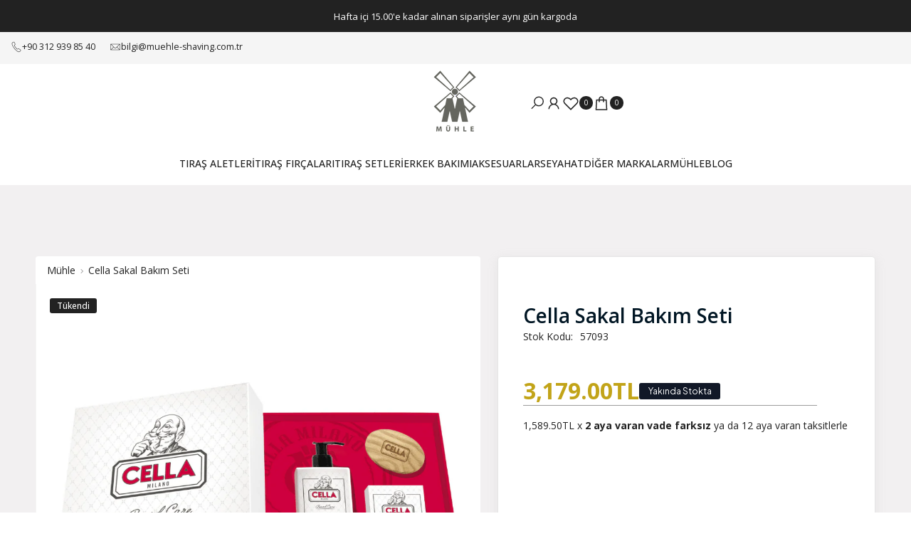

--- FILE ---
content_type: text/css
request_url: https://muehle-shaving.com.tr/cdn/shop/t/70/assets/theme.css?v=98612420046890415151761035528
body_size: 19121
content:
.hdt-d-none{display:none!important}@media (prefers-reduced-motion: no-preference){.js [reval]{opacity:1}.js .hdt-slider [reval]{opacity:0}}hdt-font-1,.hdt-font-1{font-family:var(--f_family_1)}hdt-font-2,.hdt-font-2{font-family:var(--f_family_2)}hdt-font-3,.hdt-font-3{font-family:var(--f_family_3)}.hdt-italic{font-style:italic}.hdt-text-shadow{text-shadow:0 0 4px rgb(var(--color-text-rgb) / .4)}.hdt-custom-col-auto+.hdt-header-col,.hdt-header-logo_left .hdt-header-col.lg\:hdt-custom-col-6{flex:1 1 auto}.hdt-header-gap-30{gap:30px}@media (min-width: 768px){.md\:hdt-custom-col-auto+.hdt-header-col{flex:1 1 auto}}@media (min-width: 1150px){.lg\:hdt-custom-col-auto+.hdt-header-col{flex:1 1 auto}.lg\:hdt-height--fixed{--media-overlap-content-h: var(--aspect-ratioapt-lg, auto)}}header~header{display:none}.hdt-header-ecommerce~.hdt-header-ecommerce{display:block}header [data-header-height]{min-height:var(--header-height2)}header [data-header-bottom-height]{min-height:var(--header-bottom-height)}.hdt-header-logo_left.hdt-main-header .hdt-navigation.hdt-text-start{margin-inline-start:calc(-1 * var(--spacing-x));padding-inline-start:62px}.hdt-header-logo_left.hdt-main-header .hdt-navigation.hdt-text-end{margin-inline-end:calc(-1 * var(--spacing-x));padding-inline-end:62px}.hdt-main-header.hdt-header-tranparent-false,.hdt-header-menu-bottom .hdt-main-header,.scrolled-past-header .hdt-header-tranparent-true{background-color:rgb(var(--color-background));margin:0!important;padding:0!important}.hdt-main-header .hdt-border-b{border-bottom:1px solid rgb(var(--color-line-border)/.5)}.scrolled-past-header:not(.shopify-section-header-hidden) hdt-sticky-header{box-shadow:0 1px 3px rgb(var(--color-foreground) / .1)}.scrolled-past-header:not(.shopify-section-header-hidden) .hdt-header-sticky--glass{background-color:rgb(var(--color-background)/.6);-webkit-backdrop-filter:blur(10px);backdrop-filter:blur(10px)}.hdt-header-menu-bottom.scrolled-past-header:not(.shopify-section-header-hidden) .hdt-header-sticky--glass{background:none}.hdt-header-menu-bottom.scrolled-past-header:not(.shopify-section-header-hidden) .hdt-header-sticky--glass .hdt-main-header{background-color:rgb(var(--color-background)/.6)}.hdt-header-menu-bottom.scrolled-past-header:not(.shopify-section-header-hidden) .hdt-header-sticky--glass .hdt-bottom-header{background-color:rgb(var(--color-background2)/.6)}.hdt-header-menu-bottom .hdt-bottom-header{background-color:rgb(var(--color-background))}.hdt-menu-bar{color:rgb(var(--hdt-link-color));height:40px;justify-content:flex-start}.dir--rtl .hdt-menu-bar svg{transform:rotate(180deg)}.hdt-bottom-header #hdt-nav-ul>li{height:var(--header-bottom-height)}#hdt-nav-ul{column-gap:var(--spacing-menu-item, 3rem);row-gap:min(calc(var(--spacing-menu-item, 3rem) / 3),1rem);flex-wrap:wrap}#hdt-nav-ul>li:first-child{margin-inline-start:0}#hdt-nav-ul>li:last-child{margin-inline-end:0}#hdt-nav-ul li .hdt-menu-link{color:rgb(var(--color-foreground));line-height:var(--font-heading-line-height);justify-content:space-between;width:100%}#hdt-nav-ul li .hdt-sub-menu .hdt-menu-link:not(:hover){color:rgb(var(--color-foreground2))}#hdt-nav-ul>li details>.hdt-menu-link,#hdt-nav-ul>li>.hdt-menu-link,#hdt-nav-ul>li details>summary{color:rgb(var(--color-foreground))}#hdt-nav-ul>li>.hdt-menu-link:after,#hdt-nav-ul>li>hdt-header-menu>details>.hdt-menu-link:after,#hdt-nav-ul>li>hdt-header-menu>details>summary:after,.hdt-header-ecommerce .hdt-list-categories--item .hdt-ecommerce-link:after{content:"";position:absolute;bottom:-4px;left:0;width:100%;height:1px;background:currentColor;transform:scaleX(0);transform-origin:right;transition:transform .3s}.hdt-header-ecommerce .hdt-list-categories--item .hdt-ecommerce-link:after{bottom:0;height:2px}.dir--rtl #hdt-nav-ul>li>.hdt-menu-link:after,.dir--rtl #hdt-nav-ul>li>hdt-header-menu>details>summary:after,.hdt-header-ecommerce .hdt-list-categories--item .hdt-ecommerce-link:after{transform-origin:left}#hdt-nav-ul>li>hdt-header-menu>details>summary:before{position:absolute;content:"";z-index:1;top:99%;height:var(--header-height);left:0;right:0;opacity:0;visibility:hidden}#hdt-nav-ul>li>hdt-header-menu>details>summary:hover:before,#hdt-nav-ul>li>hdt-header-menu>details>summary.is_action-hover:before{visibility:visible}.hdt-header-ecommerce #hdt-nav-ul>li>hdt-header-menu>details>summary:before{height:calc(var(--header-bottom-height) / 2)}.hdt-header-ecommerce .hdt-list-categories--item .hdt-ecommerce-link:before{position:absolute;content:"";z-index:1;top:0;height:calc(var(--header-height) / 2);left:0;right:0;opacity:0}#hdt-nav-ul li .hdt-menu-link .hdt_lb_nav{position:absolute;color:#fff;background:#27ae60;font-size:12px;padding:0 8px;border-radius:3px;line-height:20px;top:-15px;left:calc(100% - 15px)}#hdt-nav-ul li .hdt-menu-link .hdt-menu-item-arrow{margin-inline-start:8px;fill:currentcolor;transition:transform .4s ease .1s}.hdt-nav-arrow_false a .hdt-menu-item-arrow{display:none}#hdt-nav-ul>li details>.hdt-sub-menu:not(.hdt-sub-menu-child){box-shadow:0 0 3px rgb(var(--color-line-border))}#hdt-nav-ul>li details>.hdt-sub-menu{background-color:rgb(var(--color-background));min-width:268px;z-index:3;opacity:0;visibility:hidden;text-align:left;padding-top:24px;padding-bottom:24px;top:100%}#hdt-nav-ul>li>hdt-header-menu>details>.hdt-sub-menu{max-height:calc(100vh - var(--header-height, 100px) - 150px);overflow:auto;scrollbar-width:thin}.hdt-sub-menu::-webkit-scrollbar{position:absolute}#hdt-nav-ul>li details>summary{transition:all .3s ease-in-out}#hdt-nav-ul>li details:hover>summary{color:rgb(var(--color-accent))}#hdt-nav-ul>li details>.hdt-sub-menu.hdt-sub-menu-child{visibility:visible;min-width:unset}#hdt-nav-ul>li details>.hdt-sub-menu .hdt-menu-list>details{padding-inline-start:0}#hdt-nav-ul>li details>.hdt-sub-menu.hdt-mega-menu{--spacing-x: 30px;padding-top:20px;padding-bottom:20px;border:none;box-shadow:0 4px 8px rgb(var(--color-line-border));max-height:calc(100vh - var(--header-height) - 20px);overflow:auto}.hdt-sub-menu .hdt-sub-menu{margin-inline-start:10px}#hdt-nav-ul .hdt-sub-menu>.hdt-sub-menu-lever-1>details{padding-inline-start:0}#hdt-nav-ul .hdt-sub-menu details{padding-inline-start:0px}#hdt-nav-ul .hdt-sub-menu .hdt-menu-list li{padding-inline-start:0}#hdt-nav-ul .hdt-sub-menu details:last-child{margin-bottom:0}#hdt-nav-ul .hdt-sub-menu details summary{font-weight:var(--font-normal);font-size:var(--text-base);display:flex;line-height:var(--font-heading-line-height);width:100%}.hdt-menu-link-text .hdt_label_menu{top:-15px;gap:3px;--color-hot-badge-background: 241 69 69;--color-hot-badge-text: 255 255 255;pointer-events:none}#menu_mobile .hdt-menu-link-text .hdt_label_menu,.hdt-mega-item .hdt-menu-link-text .hdt_label_menu{display:inline-flex;width:0;transform:translate(6px,-2px)}.dir--rtl #menu_mobile .hdt-menu-link-text .hdt_label_menu,.dir--rtl .hdt-mega-item .hdt-menu-link-text .hdt_label_menu{transform:translate(-6px)}#menu_mobile .hdt-menu-link-text>*,.hdt-mega-item .hdt-menu-link-text>*{display:inline-flex}.dir--ltr .hdt-menu-link-text .hdt_label_menu{left:calc(100% - var(--spacing-menu-item, 15px) / 2)}.dir--rtl .hdt-menu-link-text .hdt_label_menu{right:calc(100% - var(--spacing-menu-item, 15px) / 2)}.dir--ltr .hdt-menu-link-text.hdt-title_size-20 .hdt_label_menu{right:-15px;left:auto}.dir--rtl .hdt-menu-link-text.hdt-title_size-20 .hdt_label_menu{left:-15px;right:auto}.dir--ltr #hdt-nav-ul>.hdt-menu-item>.hdt-menu-link>.hdt-menu-link-text .hdt_label_menu,.dir--ltr #hdt-nav-ul>.hdt-menu-item>details>.hdt-menu-link>.hdt-menu-link-text .hdt_label_menu{right:-15px;left:auto}.dir--rtl #hdt-nav-ul>.hdt-menu-item>.hdt-menu-link>.hdt-menu-link-text .hdt_label_menu,.dir--rtl #hdt-nav-ul>.hdt-menu-item>details>.hdt-menu-link>.hdt-menu-link-text .hdt_label_menu{left:-15px;right:auto}.hdt-menu-link-text .hdt_label_menu>span{font-size:10px;line-height:18px;padding:0 var(--spacing-0-8);background-color:rgb(var(--color-custom-badge-background));color:rgb(var(--color-custom-badge-text));border-radius:10px;text-transform:capitalize;z-index:1;min-width:26px;max-width:62px;overflow:hidden;text-overflow:ellipsis;display:block;white-space:nowrap}#menu_mobile .hdt-menu-link-text .hdt_label_menu>span,.hdt-mega-item .hdt-menu-link-text .hdt_label_menu>span{min-width:auto;max-width:none;overflow:initial;text-overflow:initial;display:initial;white-space:initial}.hdt-menu-link-text .hdt_label_menu>span.hdt_label_new{background-color:rgb(var(--color-new-badge-background));color:rgb(var(--color-new-badge-text))}.hdt-menu-link-text .hdt_label_menu>span.hdt_label_hot{background-color:rgb(var(--color-hot-badge-background));color:rgb(var(--color-hot-badge-text))}.hdt-menu-link-text .hdt_label_menu>span.hdt_label_sale{background-color:rgb(var(--color-on-sale-badge-background));color:rgb(var(--color-on-sale-badge-text))}#hdt-nav-ul .hdt-sub-menu details summary span[accordion-icon]{width:30px;vertical-align:top;transition:.4s ease 0s;height:30px;margin:auto}#hdt-nav-ul .hdt-sub-menu details summary span[accordion-icon] svg{pointer-events:none}.dir--ltr #hdt-nav-ul .hdt-sub-menu details summary span[accordion-icon]{right:-10px}.dir--rtl #hdt-nav-ul .hdt-sub-menu details summary span[accordion-icon]{left:-10px}#hdt-nav-ul .hdt-sub-menu details[open] summary[aria-expanded=true] span[accordion-icon]{transform:rotate(180deg);transition:.4s ease 0s}.hdt-menu-list{display:flex;flex-direction:column;gap:10px}#menu_mobile .hdt-menu-list{gap:0px}.hdt-menu-list a{transition:all .3s ease-in-out}.hdt-menu-list a:hover{color:rgb(var(--color-accent))}.hdt-menu-list.hdt-menu-inline{gap:10px;flex-wrap:wrap;flex-direction:row}@media (min-width:768px){.hdt-menu-list.hdt-menu-inline{gap:10px 20px}}#menu_mobile.hdt-drawer::part(content){max-width:min(calc(100vw - 65px),400px)}#hdt-nav-ul li .hdt-mega-menu .hdt-mega-heading{text-transform:uppercase;font-weight:var(--font-medium);font-size:var(--text-sm)!important;line-height:calc(var(--text-sm) * 1.833)!important;color:rgb(var(--color-foreground))!important;padding:0 0 13px!important;border-bottom:1px solid rgb(var(--color-line-border) / .5);margin-bottom:13px;display:flex}#hdt-nav-ul li .hdt-mega-menu .hdt-mega-heading:hover{color:rgb(var(--color-accent))}#hdt-nav-ul li .hdt-mega-menu.hdt-mega-sale .hdt-mega-item:last-child .hdt-mega-heading{margin-block-end:0;border-bottom:none}#hdt-nav-ul li .hdt-mega-menu .hdt-mega-heading .hdt-menu-link-text{max-width:100%!important}#hdt-nav-ul details[aria-expanded=true]>.hdt-sub-menu{opacity:1;visibility:visible;transform:none}#hdt-nav-ul li .hdt-mega-products details .hdt-sub-menu{margin-bottom:15px}#hdt-nav-ul .hdt-sub-menu details .hdt-sub-menu{padding-bottom:0}#hdt-nav-ul .hdt-sub-menu.hdt-mega-menu details{padding-inline-start:0}#hdt-nav-ul .hdt-sub-menu.hdt-mega-menu details summary span[accordion-icon]{bottom:auto;height:22px}#hdt-nav-ul .hdt-mega-item>.hdt-mega-menu-list{margin-bottom:13px;display:flex;flex-direction:column;gap:20px}#hdt-nav-ul .hdt-mega-item>.hdt-mega-menu-list>li{padding:0}#hdt-nav-ul .hdt-mega-item>.hdt-mega-menu-list .hdt-menu-link{padding:0;font-size:13px}#hdt-nav-ul .hdt-mega-item>.hdt-mega-menu-list>li:last-child{margin-bottom:0}#hdt-nav-ul .hdt-mega-item>.hdt-mega-menu-list .hdt-mega-sub-menu{padding-top:16px}.hdt-mega-menu-list .hdt-mega-heading{margin-bottom:0!important}.hdt-mega-blogs .hdt-article-info{gap:5px}.hdt-mega-blogs .hdt-article-tags a{color:rgb(var(--color-foreground2))}.hdt-mega-blogs .hdt-article-metas{gap:5px}.hdt-container>.hdt-row-demos{margin-inline-start:-20px;margin-inline-end:-20px}.hdt-row-demos{--spacing-x: 20px;--spacing-y: 25px;padding-block-end:25px}.hdt-demo-item{box-shadow:0 4px 20px rgb(var(--color-foreground) / .06);border-radius:5px;padding:6px 7px 0;border:solid 1px transparent;transition:border .4s;margin-bottom:1px}.hdt-demo-item:hover{border:solid 1px rgb(var(--color-foreground))}.hdt-demo-item .hdt-demo-image{border-top-left-radius:3px;border-top-right-radius:3px}.hdt-viewall-demos{letter-spacing:.1px!important}.hdt-demo-label{top:9px;right:7px;gap:5px}.dir--rtl .hdt-demo-label{left:7px;right:auto}.hdt-demo-label span{line-height:19px;padding:0 var(--spacing-0-8);background-color:rgb(var(--color-custom-badge-background));color:rgb(var(--color-custom-badge-text));border-radius:3px}.hdt-demo-label span.hdt-demo_trend{background-color:rgb(var(--color-custom-badge-background));color:rgb(var(--color-custom-badge-text))}.hdt-demo-label span.hdt-demo_new{background-color:rgb(var(--color-new-badge-background));color:rgb(var(--color-new-badge-text))}.hdt-demo-label span.hdt-demo_hot{background-color:rgb(var(--color-on-sale-badge-background));color:rgb(var(--color-on-sale-badge-text))}.hdt-demo-item .hdt-demo-name{color:rgb(var(--color-foreground));line-height:45px;display:block;text-wrap:nowrap;text-overflow:ellipsis;overflow:hidden;text-align:center}.hdt-demo-item .hdt-demo-name:hover{color:rgb(var(--color-accent))}.hdt-viewall-demos{margin-top:48px}.hdt-modal-demos .hdt-dialog-modal{max-width:calc(var(--container-max-width) + 60px)}.hdt-modal-demos .hdt-dialog-modal__header{position:relative;justify-content:center;margin-bottom:0}.hdt-modal-demos .hdt-dialog-btn__close{position:absolute;top:18px;right:30px;background-color:transparent;border:none;cursor:pointer;color:var(--hdt-link-color)}.dir--rlt .hdt-modal-demos .hdt-dialog-btn__close{right:auto;left:30px}.hdt-modal-demos .hdt-dialog-modal__inner{max-width:var(--container-max-width);padding:0 5rem 40px;background-color:rgb(var(--color-background));width:100%;border-radius:10px;margin:0 30px}.hdt-modal-demos .hdt-dialog-modal__inner{padding:0 40px}.hdt-demos-title{margin-top:30px;margin-bottom:22px}.hdt--menu_item{transition:all .3s ease-in-out}.hdt-site-top_nav{gap:16px}.hdt-site-top_nav.hdt-site-top_nav_has_text{gap:12px}.hdt-site-top_nav .hdt-site-nav_icon a{color:rgb(var(--color-foreground));transition:all .3s ease}.hdt-site-top_nav .hdt-site-nav_icon a:hover{color:rgb(var(--color-accent))}.hdt-site-top_nav .hdt-site-nav_icon:last-child a.hdt-has-count-box{margin-inline-end:10px}.hdt-site-top_nav .hdt-site-nav_icon a svg{fill:none}.hdt-site-top_nav .hdt-site-nav_icon a .hdt-icon-text{margin-inline-start:10px}.hdt-site-top_nav .hdt-site-nav_icon a .hdt-count-box{line-height:15px;height:15px;min-width:15px;text-align:center;padding:0 3px;font-size:10px;border-radius:var(--radius-full);white-space:nowrap;text-overflow:ellipsis;display:block;overflow:hidden;position:absolute;z-index:2;top:-5px;right:-9px;color:rgb(var(--hdt-btn-color));background-color:rgb(var(--hdt-btn-bg))}.dir--rtl .hdt-site-top_nav .hdt-site-nav_icon a .hdt-count-box{right:auto;left:-9px}@keyframes t4s-icon-pop{0%{transform:scale(1)}40%{top:-3px;transform:scale(1.15) rotate(-5deg)}to{top:0;transform:scale(1) rotate(0)}}.hdt-header-icons-hover-2 .hdt-site-nav_icon a svg{transition:.35s cubic-bezier(.25,.1,.25,1)}.hdt-header-icons-hover-2 .hdt-site-nav_icon a:hover svg{transform:scale(1.15)}.hdt-header-icons-hover-3 .hdt-site-nav_icon a:hover svg{-webkit-animation:t4s-icon-pop .6s cubic-bezier(.25,.1,.25,1) infinite;animation:t4s-icon-pop .6s cubic-bezier(.25,.1,.25,1) infinite;-webkit-animation-fill-mode:both;animation-fill-mode:both}@media (min-width: 768px){.hdt-cart-design2 .hdt-site-nav_cart .hdt-cart-total{display:block;margin-inline-start:15px}.hdt-cart-design3 .hdt-has-count-box{gap:5px}.hdt-cart-design3 .hdt-site-nav_icon a .hdt-count-box{position:static;min-width:19px;height:19px;line-height:19px}.hdt-cart-design4 .hdt-site-nav_cart a .hdt-count-box{display:none}.hdt-cart-design4 .hdt-site-nav_cart .hdt-cart-total{display:block;margin-inline-start:7px}.hdt-cart-design5 .hdt-site-nav_cart a .hdt-count-box{display:none}.hdt-cart-design5 .hdt-site-nav_cart .hdt-cart-total{display:block;margin-inline-start:7px}.hdt-cart-design5 .hdt-site-nav_cart .hdt-cart-total:before{content:"/";margin-inline-end:5px}}.hdt-header-language_currencies{gap:28px}.hdt-header-language_currencies button{font-weight:500;font-size:14px;text-transform:capitalize}.hdt-header-border-top{border-top:solid 1px rgb(var(--color-line-border))}.hdt-header-border-bottom{border-bottom:solid 1px rgb(var(--color-line-border))}.hdt-header-border-top_bottom{border-top:solid 1px rgb(var(--color-line-border));border-bottom:solid 1px rgb(var(--color-line-border))}.hdt-header-other-content{margin-inline-start:35px}.hdt-bottom-header .hdt-navigation{flex:1 1 auto}.hdt-header-menu-mobile .hdt-mobile_header{display:flex;justify-content:space-between;align-items:center;min-height:56px;padding:0;border-bottom:solid 1px rgb(var(--color-line-border));background-color:rgb(var(--color-foreground) / .1);width:100%}.hdt-header-menu-mobile .hdt-mobile-title{text-transform:uppercase;width:100%;height:56px;color:rgb(var(--color-foreground));opacity:1}.hdt-header-menu-mobile .hdt-mobile_header .hdt-mobile-title[aria-current=true]{border-bottom:solid 2px rgb(var(--color-accent));background-color:rgb(var(--color-foreground) / .1)}.hdt-header-menu-mobile .hdt-dialog-modal__inner{padding:0}.hdt-header-menu-mobile .hdt-dialog-btn__close{border:none;position:absolute;left:100%;top:0;color:rgb(var(--hdt-btn-color));background-color:rgb(var(--hdt-btn-bg));width:50px;height:50px;padding:0;display:inline-flex;justify-content:center;align-items:center;cursor:pointer}.hdt-menu-on-mobile .hdt-nav__ul-mb li .hdt-menu-link,.hdt-mobile-other-content .hdt-site-nav_item a,.hdt-menu-note,.hdt-mobile_bottom .hdt-mb-language_currencies>div{color:rgb(var(--color-foreground));display:flex;align-items:center;flex-direction:row;padding-inline-start:20px;min-height:50px;border-bottom:1px solid rgb(var(--color-line-border) / .5);font-size:var(--text-base);text-align:left;gap:7px;width:100%}.hdt-menu-on-mobile .hdt-nav__ul-mb li details[open]>.hdt-menu-link{background-color:rgb(var(--color-line-border) / .25)}.hdt-menu-on-mobile .hdt-nav__ul-mb li .hdt-menu-link:focus,.hdt-mobile-other-content .hdt-site-nav_item a:focus,.hdt-menu-note:focus{outline:none}.hdt-mobile-other-content .hdt-notice-mobile{color:rgb(var(--color-foreground));border-bottom:1px solid rgb(var(--color-line-border) / .5);padding:20px;font-size:var(--text-base)}.hdt-menu-on-mobile details .hdt-mb-sub-menu .hdt-menu-link{padding-inline-start:30px}.hdt-menu-on-mobile details .hdt-mb-sub-menu .hdt-mb-sub-menu .hdt-menu-link{padding-inline-start:40px}.hdt-btn-open-sub{width:50px;height:38px;cursor:pointer;outline:none}.hdt-btn-open-sub:before,.hdt-btn-open-sub:after{position:absolute;content:"";top:50%;left:50%;transform:translate(-50%,-50%) rotate(-90deg);background-color:currentColor;transition:transform .35s ease-in-out,opacity .35s ease-in-out,-webkit-transform .35s ease-in-out}.hdt-btn-open-sub:before{width:12px;height:1px;opacity:1}.hdt-btn-open-sub:after{width:1px;height:12px}.hdt-push-menu-btn~.hdt-logo,.hdt-logo~.hdt-push-menu-btn,.hdt-push-menu-btn~.hdt-header-socials,.hdt-site-top_nav~.hdt-header-socials{margin-inline-start:30px}.hdt-site-top_nav .hdt-push-menu-btn svg{transform:rotate(180deg)}.hdt-header-center{gap:var(--spacing-menu-item, 3rem)}.hdt-list-categories{min-width:230px}.hdt-categories-title{gap:5px;min-height:50px;height:var(--header-bottom-height);font-size:var(--text-base);text-transform:uppercase;width:100%;padding:0 15px;cursor:pointer;transition:all .2s ease 0s;color:rgb(var(--hdt-btn-color));background-color:rgb(var(--hdt-btn-bg))}.hdt-bottom-header .hdt-list-categories+.hdt-navigation{padding-inline-start:var(--spacing-menu-item, 3rem)}header .hdt-list-categories-inner{background-color:rgb(var(--color-background2));width:100%;z-index:3;opacity:0;visibility:hidden;transform:translateY(15px);transition:.4s ease .1s;text-align:left;box-shadow:0 5px 15px rgb(var(--color-foreground) / .15);top:100%;color:rgb(var(--color-foreground2))}.hdt-list-categories-inner .hdt-categories-list{padding:0}.hdt-list-categories-inner .hdt-categories-list .hdt-category-link{font-size:var(--text-sm);padding-inline-start:15px;color:rgb(var(--color-foreground2));position:relative;min-height:38px;transition:all .3s;border-bottom:solid 1px rgb(var(--color-line-border))}.hdt-categories-list .hdt-category-title{gap:8px}.hdt-categories-list .hdt-category-title .hdt-category-img img{width:22px;height:22px}.hdt-categories-list .hdt-categories-sub-menu .hdt-category-link{padding-inline-start:25px}.hdt-categories-list .hdt-categories-sub-menu .hdt-categories-sub-menu .hdt-category-link{padding-inline-start:35px}details>summary[aria-expanded=true] .hdt-btn-open-sub:before{transform:translate(-50%,-50%) rotate(90deg);opacity:0;visibility:hidden}.hdt-header-vertical-content{gap:15px;padding:60px 0;background-color:rgb(var(--color-background));width:280px;border-right:solid 2px rgb(var(--color-line-border))}.hdt-header-vertical-content .hdt-site-top_nav{margin-top:15px}.hdt-header-vertical-content .hdt-navigation{width:100%;margin-top:25px;position:relative}.hdt-header-vertical-content #hdt-nav-ul{column-gap:0;row-gap:0;width:100%;flex-direction:column;align-items:flex-start}.hdt-header-vertical-content #hdt-nav-ul li{width:100%}.hdt-header-vertical-content #hdt-nav-ul .hdt-menu-link{margin-inline:35px 15px;width:auto}.hdt-header-vertical-content #hdt-nav-ul .hdt-menu-link-text{padding-block:15px;width:100%}.hdt-header-vertical-content #hdt-nav-ul .hdt-mega-menu .hdt-sub-menu .hdt-menu-link{padding:0}.hdt-header-vertical-content #hdt-nav-ul .hdt-sub-menu:not(.hdt-mega-menu) .hdt-menu-item:last-child .hdt-menu-link{border-bottom:none}.hdt-header-vertical-content #hdt-nav-ul>li>details>.hdt-menu-link{width:auto}.hdt-header-vertical-content #hdt-nav-ul .hdt-sub-menu{background-color:rgb(var(--color-background));margin-top:0;margin-bottom:0}.hdt-header-vertical-content #hdt-nav-ul>li>details>.hdt-sub-menu{top:0!important;left:100%!important;position:absolute;min-width:280px;opacity:0;visibility:hidden;box-shadow:inset 0 0 0 1px rgb(var(--color-line-border)),0 5px 20px rgb(var(--color-line-border));transform:none!important;transition:.5s ease 0s}.hdt-header-vertical-content #hdt-nav-ul>li>details>.hdt-sub-menu:not(.hdt-mega-menu){padding:0;margin:0}.hdt-header-vertical-content #hdt-nav-ul details[aria-expanded=true]>.hdt-sub-menu{opacity:1;visibility:visible}.dir--ltr .hdt-header-vertical-content #hdt-nav-ul>li>:where(details[aria-expanded=true],details[open])>.hdt-menu-link .hdt-menu-item-arrow{transform:rotate(-90deg)}.dir--ltr .hdt-header-vertical-content #hdt-nav-ul :where(details[aria-expanded=true],details[open])>.hdt-menu-link .hdt-menu-item-arrow{transform:rotate(-180deg)}.dir--ltr .hdt-header-vertical-content #hdt-nav-ul .hdt-sub-menu details[aria-expanded=true]>summary span[accordion-icon]{transform:rotate(0)}.dir--rtl .hdt-header-vertical-content #hdt-nav-ul :where(details[aria-expanded=true],details[open])>.hdt-menu-link .hdt-menu-item-arrow{transform:rotate(90deg)}.dir--rtl .hdt-header-vertical-content #hdt-nav-ul .hdt-sub-menu details[aria-expanded=true]>summary span[accordion-icon]{transform:rotate(180deg)}.dir--ltr .hdt-header-vertical-content #hdt-nav-ul .hdt-sub-menu details summary span[accordion-icon]{right:0}.dir--rtl .hdt-header-vertical-content #hdt-nav-ul .hdt-sub-menu details summary span[accordion-icon]{left:0}.hdt-header-vertical-content #hdt-nav-ul .hdt-sub-menu details summary span[accordion-icon] svg{margin:0}.hdt-header-vertical-content #hdt-nav-ul>li details>.hdt-sub-menu .hdt-menu-list>details{margin:0}.hdt-header-vertical-content .hdt-header-language_currencies{gap:15px}.hdt-header-vertical-content .hdt-header-language_currencies button svg{margin-inline-start:5px}.hdt-header-vertical-content .hdt-header-socials{margin-top:15px}.hdt-header-vertical-content #hdt-nav-ul>li>details>.hdt-sub-menu.hdt-mega-menu{width:100vw;max-width:calc(100vw - 280px)}@media (-moz-touch-enabled: 0),(hover: hover) and (min-width: 1150px){header .hdt-list-categories:hover .hdt-list-categories-inner{opacity:1;visibility:visible;transform:none}#hdt-nav-ul li .hdt-menu-link:hover,.hdt-mega-blogs .hdt-article-tags a:hover{color:rgb(var(--color-accent))}}@media (min-width: 1150px){.hdt-header-logo_left.hdt-menu-sidebar .hdt-search_big_form .hdt-site-nav_search,.hdt-header-menu-bottom .hdt-header-logo_left :where(.hdt-search_big_form,.hdt-search_big_form2) .hdt-site-nav_search{display:none}.hdt-header-logo_center.hdt-menu-split :where(.hdt-site-top_nav.hdt-justify-start .hdt-site-nav_wishlist,.hdt-site-top_nav.hdt-justify-start .hdt-site-nav_cart,.hdt-site-top_nav.hdt-justify-end .hdt-site-nav_search,.hdt-site-top_nav.hdt-justify-end .hdt-site-nav_user){display:none}}@media (max-width: 1149px){.hdt-col-logo,.hdt-logo{justify-content:center}}@media (hover: none){.hdt-slider__dot{pointer-events:none!important}}.hdt-slider{position:relative}.hdt-slider .hdt-navigation{position:absolute;display:flex;align-items:center;justify-content:space-between;left:0;right:0;width:var(--nav-width);margin:0 auto;top:var(--gap-arrow, 50%);transform:translateY(-50%);transition:all .3s ease-in-out;pointer-events:none;--nav-width: min(100%,100vw);--nav-width-visible: calc(var(--nav-width) * .95);--nav-width-visible-hv: var(--nav-width);--nav-color: rgb(var(--color-button-text,var(--hdt-btn-color)));--nav-bg: rgb(var(--color-button,var(--hdt-btn-bg)));--nav-border: rgb(var(--color-button,var(--hdt-btn-bg)));--nav-color-hv: rgb(var(--color-button-text,var(--hdt-btn-color)));--nav-bg-hv: rgb(var(--color-accent));--nav-border-hv: rgb(var(--color-accent));--nav-size: 40px;--nav-size-icon: 16px;--nav-rounded: 0px}.hdt-product-media :is(.hdt-slider .hdt-navigation){width:calc(min(100%,100vw) - 30px);--nav-width-visible: calc(var(--nav-width) - 40px);--nav-width-visible-hv: calc(var(--nav-width) - 30px)}@media (hover:hover){.hdt-slider .hdt-navigation.hdt-visible-hover{opacity:0;width:var(--nav-width-visible);transform-origin:center}.hdt-slider:hover :is(.hdt-slider .hdt-navigation.hdt-visible-hover){opacity:1;width:var(--nav-width-visible-hv)}}@media (min-width: 1150px){.hdt-slider .hdt-navigation{--spacing-x: 50px}}@media (max-width: 767px){.hdt-slider .hdt-navigation.hdt-hide-mobile-true{display:none}}.hdt-slider .hdt-navigation.hdt-size-small{--nav-size: 40px;--nav-size-icon: 16px}@media (max-width: 767px){.hdt-slider .hdt-navigation.hdt-size-small{--nav-size: 28px;--nav-size-icon: 12px}}.hdt-slider .hdt-navigation.hdt-size-medium{--nav-size: 50px;--nav-size-icon: 20px}@media (max-width: 767px){.hdt-slider .hdt-navigation.hdt-size-medium{--nav-size: 36px;--nav-size-icon: 14px}}.hdt-slider .hdt-navigation.hdt-size-large{--nav-size: 60px;--nav-size-icon: 24px}@media (max-width: 767px){.hdt-slider .hdt-navigation.hdt-size-large{--nav-size: 46px;--nav-size-icon: 18px}}.hdt-slider .hdt-navigation.hdt-style-outline{--nav-bg: transparent;--nav-border: rgb(var(--hdt-btn-outline-color));--nav-color: rgb(var(--hdt-btn-outline-color))}.hdt-slider .hdt-navigation.hdt-style-simple{--nav-bg:transparent;--nav-border:transparent;--nav-color-hv: rgb(var(--color-accent));--nav-bg-hv: transparent;--nav-border-hv: transparent}.hdt-slider .hdt-navigation.hdt-shape-rounded{--nav-rounded: 100%}.hdt-slider .hdt-navigation.hdt-shape-rotate{--nav-rounded: 0}.hdt-slider .hdt-navigation.hdt-shape-rotate:not(.hdt-visible-hover) button.hdt-slider__button--prev{transform:rotate(45deg)}.hdt-slider .hdt-navigation.hdt-shape-rotate:not(.hdt-visible-hover) button.hdt-slider__button--next{transform:rotate(-45deg)}.hdt-slider .hdt-navigation.hdt-shape-rotate:not(.hdt-visible-hover).hdt-position-default button.hdt-slider__button--prev{transform:rotate(45deg) translate(calc(var(--nav-size)/2 * var(--value-logical-flip)))}.hdt-slider .hdt-navigation.hdt-shape-rotate:not(.hdt-visible-hover).hdt-position-default button.hdt-slider__button--next{transform:rotate(-45deg) translate(calc(-1 * var(--nav-size)/2 * var(--value-logical-flip)))}.hdt-slider .hdt-navigation.hdt-shape-rotate button.hdt-slider__button--prev svg{transform:rotate(-45deg)}.hdt-slider .hdt-navigation.hdt-shape-rotate button.hdt-slider__button--next svg{transform:rotate(45deg)}@media (hover:hover){.hdt-slider:has(.hdt-visible-hover):hover :is(.hdt-slider .hdt-navigation.hdt-shape-rotate button).hdt-slider__button--prev{transform:rotate(45deg) translateY(-50%)}.hdt-slider:has(.hdt-visible-hover):hover :is(.hdt-slider .hdt-navigation.hdt-shape-rotate button).hdt-slider__button--next{transform:rotate(-45deg) translateY(-50%)}}@media (hover:none){.hdt-slider :is(.hdt-slider .hdt-navigation.hdt-shape-rotate button).hdt-slider__button--prev{transform:rotate(45deg) translateY(-50%)}.hdt-slider :is(.hdt-slider .hdt-navigation.hdt-shape-rotate button).hdt-slider__button--next{transform:rotate(-45deg) translateY(-50%)}}.hdt-slider .hdt-navigation.hdt-position-on_border{--nav-width-visible: var(--nav-width);--nav-width-visible-hv: min(var(--nav-width) + var(--nav-size),100vw) ;left:calc(var(--nav-size) / 2 * -1 * var(--value-logical-flip))}@media (max-width: 1280px){.hdt-slider .hdt-navigation.hdt-position-on_border{left:calc(var(--nav-size) / 2 * -1 * var(--value-logical-flip))}}@media (max-width: 767px){.hdt-slider .hdt-navigation.hdt-position-on_border{left:calc(var(--spacing-x) * -1 * var(--value-logical-flip))}}.hdt-slider .hdt-navigation.hdt-position-on_border:not(.hdt-visible-hover){width:var(--nav-width-visible-hv)}.hdt-container-full :is(.hdt-slider .hdt-navigation.hdt-position-on_border){width:calc(100vw - var(--scrollbar-w,0px) - var(--spacing-x) * 2);--nav-width-visible-hv:calc(100vw - var(--scrollbar-w,0px) - var(--spacing-x));left:0}.hdt-slider .hdt-navigation.hdt-position-out_side{--nav-width-visible: var(--nav-width);--nav-width-visible-hv: min(var(--nav-width) + calc(var(--nav-size) * 4),calc(100vw - var(--scrollbar-w,0px))) ;left:calc(var(--nav-size) * 2 * -1 * var(--value-logical-flip))}.hdt-slider .hdt-navigation.hdt-position-out_side:not(.hdt-visible-hover){width:var(--nav-width-visible-hv)}@media (max-width: 1280px){.hdt-slider .hdt-navigation.hdt-position-out_side{left:0;width:100%!important}}.hdt-container-full:not(:has(.hdt-lookbook-product-slider)) :is(.hdt-slider .hdt-navigation.hdt-position-out_side){width:calc(100vw - var(--scrollbar-w,0px) - var(--spacing-x) * 2);--nav-width-visible-hv:calc(100vw - var(--scrollbar-w,0px) - var(--spacing-x) * 2);left:0}.hdt-slider .hdt-navigation button{width:var(--nav-size);height:var(--nav-size);border-radius:var(--nav-rounded);color:var(--nav-color);background-color:var(--nav-bg);border:2px solid var(--nav-border);display:flex;align-items:center;justify-content:center;transition:all .3s ease-in-out;pointer-events:auto}.hdt-slider .hdt-navigation button:hover{color:var(--nav-color-hv);background-color:var(--nav-bg-hv);border-color:var(--nav-border-hv)}.hdt-slider .hdt-navigation button svg{width:var(--nav-size-icon);height:var(--nav-size-icon);color:inherit}.dir--rtl :is(.hdt-slider .hdt-navigation button svg){transform:rotate(180deg)}.hdt-slider .hdt-navigation button:disabled{opacity:.3}.hdt-slider .hdt-pagination{display:flex;align-items:center;justify-content:center;pointer-events:none;gap:var(--space-between);margin-top:var(--margin-top);--pag-w: 11px;--pag-h: 11px;--pag-w-active: 11px;--pag-h-active: 11px;--pag-bg: rgb(var(--hdt-link-color,var(--hdt-btn-outline-color)));--pag-bg-active: rgb(var(--hdt-link-color,var(--hdt-btn-outline-color)));--pag-border: rgb(var(--hdt-link-color,var(--hdt-btn-outline-color)));--pag-radius:0px}@media (max-width: 1149px){.hdt-slider .hdt-pagination{margin-top:calc(var(--margin-top) * .75)}}@media (max-width: 767px){.hdt-slider .hdt-pagination{margin-top:calc(var(--margin-top) * .5)}.hdt-slider .hdt-pagination.hdt-hide-mobile-true{display:none}}@media (min-width:1150px){.hdt-slider .hdt-pagination.hdt-only-show-mobile{display:none}}.hdt-slider .hdt-pagination.hdt-radius-true{--pag-radius: var(--radius-full)}.hdt-slider .hdt-pagination.hdt-style-outline{--pag-bg: transparent;--pag-w: 13px;--pag-h: 13px;--pag-w-active: 13px;--pag-h-active: 13px}.hdt-slider .hdt-pagination.hdt-style-elessi{--pag-w:8px;--pag-h:8px;--pag-w-active:30px;--pag-h-active:8px}.hdt-slider .hdt-pagination.hdt-style-full{--pag-w: auto;--pag-h: 3px;--pag-w-active: auto;--pag-h-active: 3px}.hdt-slider .hdt-pagination.hdt-style-full button{flex:1 1 auto;border:none;opacity:.2}.hdt-slider .hdt-pagination.hdt-style-full button.hdt-slider__dot--selected{opacity:1}.hdt-slider .hdt-pagination.hdt-style-number{--pag-w: auto;--pag-h: auto;--pag-w-active: auto;--pag-h-active: auto;flex-wrap:wrap}.hdt-slider .hdt-pagination.hdt-style-number button{border:none;background:transparent;counter-increment:dot-number;opacity:.5}.hdt-slider .hdt-pagination.hdt-style-number button:before{content:"0"counter(dot-number)".";font-size:15px;font-weight:500}.hdt-slider .hdt-pagination.hdt-style-number button:nth-child(n+10):before{content:counter(dot-number)"."}.hdt-slider .hdt-pagination.hdt-style-number button.hdt-slider__dot--selected{opacity:1;background:transparent}.hdt-slider .hdt-pagination button{width:var(--pag-w);height:var(--pag-h);background-color:var(--pag-bg);border-radius:var(--pag-radius,0px);border:2px solid var(--pag-border);opacity:.5;transition:all .3s ease-in-out;pointer-events:auto}.hdt-slider .hdt-pagination button.hdt-slider__dot--selected{width:var(--pag-w-active);height:var(--pag-h-active);opacity:1;background-color:var(--pag-bg-active)}.hdt-flex-wrap{flex-wrap:wrap}blockquote{position:relative;display:block;border:0;padding:30px 25px 30px 60px;background-color:rgb(var(--color-background2));quotes:"\201c""\201d"}blockquote:before{content:open-quote;left:25px;top:0;font-size:50px;position:absolute}blockquote:after{content:no-close-quote}.hdt-btn,.hdt-link{pointer-events:auto}country-filter{background-color:rgb(var(--color-input-primary))}.hdt-country_filter{padding:5px 17px;color:rgb(var(--color-input-secondary));background-color:rgb(var(--color-input-primary))}@media (min-width: 768px){.hdt-popover-currencies{box-shadow:0 0 1.8rem rgb(var(--color-overlay, 0 0 0) / .2)}}.hdt-currencies{vertical-align:middle;line-height:normal}.hdt-currencies>button,.hdt-popover-currencies button{text-align:start;color:rgb(var(--color-foreground));transition:all .3s ease;background:transparent;display:inline-flex;align-items:center}.hdt-popover-currencies button{color:rgb(var(--color-secondary));font-size:var(--text-sm)}.hdt-currencies>button svg{margin-inline-start:.5rem}.hdt-currencies.hdt-flag-size-sm img,.hdt-popover-currencies.hdt-flag-size-sm img{width:2rem;margin-inline-end:.7rem;border-radius:2px}.hdt-currencies.hdt-flag-size-md img,.hdt-popover-currencies.hdt-flag-size-md img{width:2.4rem;margin-inline-end:.5rem;border-radius:2px}:where(.hdt-popover-currencies)::part(content){padding:1.5rem 2rem}:where(.hdt-popover-currencies)::part(body){padding:0 1rem 0 0}.hdt-popover-currencies button{padding:.5296rem 0;line-height:1.15;width:100%}.hdt-popover-currencies button[aria-selected=true]{color:rgb(var(--color-accent))!important}@media (max-width: 767px){.hdt-popover-currencies button{line-height:3rem}}@media (-moz-touch-enabled: 0),(hover: hover) and (min-width: 1150px){.hdt-currencies>button:hover,.hdt-popover-currencies button:hover{background:transparent;color:rgb(var(--color-accent))}}.is-video :is(video,hdt-video-player){pointer-events:auto}.hdt-lookbook-carousel .hdt-slider .hdt-pagination{position:absolute;left:0;right:0;bottom:var(--margin-top,10px)}@media (min-width: 768px){.hdt-lookbook_pin.hdt-popover{width:300px;box-shadow:0 0 20px rgb(var(--color-overlay) / .2)}}.hdt-lookbook_pin.hdt-popover::part(content){padding:0;border-radius:5px}.hdt-lookbook_pin.hdt-popover::part(body){padding:2rem}.hdt-lookbook_pintext.hdt-popover::part(content){padding:0}.hdt-lookbook_pintext .hdt-pin-content{border-top:2px solid rgb(var(--color-line-border))}.hdt-pin_btn{--hdt-btn-bg: var(--pin-bg);--hdt-btn-color: var(--pin-text);background:rgb(var(--hdt-btn-bg));color:rgb(var(--hdt-btn-color));pointer-events:auto!important;font-size:var(--text-base);display:flex;align-items:center;justify-content:center;left:var(--pos-x);top:var(--pos-y);transform:translate(calc(var(--pos-x) * -1),calc(var(--pos-y) * -1))}.hdt-pin_btn.hdt-pin-size-extra-large{width:60px;height:60px}.hdt-pin_btn.hdt-pin-size-large{width:48px;height:48px}.hdt-pin_btn.hdt-pin-size-medium{width:32px;height:32px}.hdt-pin_btn.hdt-pin-size-small{width:30px;height:30px}.hdt-pin_btn .hdt-zoompin{position:absolute;top:-8px;right:-8px;bottom:-8px;left:-8px;display:block;-webkit-animation:zoompin 2s ease infinite;animation:zoompin 2s ease infinite;border-radius:50%;-webkit-backface-visibility:hidden;backface-visibility:hidden;-webkit-perspective:800px;perspective:800px;background-color:rgb(var(--hdt-btn-color) / .8);pointer-events:none;z-index:-1}:where(.hdt-pin-type-1,.hdt-pin-type-2) .hdt-pin-icon{position:absolute;top:0;left:0;width:100%;height:100%;display:flex;align-items:center;justify-content:center;background:rgb(var(--hdt-btn-bg));border-radius:inherit}.hdt-pin-type-1 .hdt-pin-icon:before,.hdt-pin-type-1 .hdt-pin-icon:after{position:absolute;top:50%;left:50%;content:"";transform:translate(-50%,-50%) rotate(-90deg);background:rgb(var(--hdt-btn-color));transition:transform .35s ease-in-out,opacity .35s ease-in-out,-webkit-transform .35s ease-in-out;transition:transform .35s ease-in-out,opacity .35s ease-in-out}.hdt-pin-size-extra-large.hdt-pin-type-1 .hdt-pin-icon:before{width:13px;height:2px}.hdt-pin-size-extra-large.hdt-pin-type-1 .hdt-pin-icon:after{width:2px;height:13px}.hdt-pin-type-1 .hdt-pin-icon:before{width:12px;height:1px}.hdt-pin-type-1 .hdt-pin-icon:after{height:12px;width:1px}.hdt-pin-type-2 .hdt-pin-icon:before{content:"";width:12px;height:12px;display:block;background:rgb(var(--hdt-btn-color));border-radius:inherit}.hdt-pin-type-showtext .hdt-zoompin{background:rgb(var(--hdt-btn-color) / .8)}.hdt-pin-type-showtext .hdt-pin-text{position:absolute;top:0;right:0;width:100%;height:100%;display:flex;align-items:center;justify-content:center;border-radius:inherit;background:rgb(var(--hdt-btn-bg));color:rgb(var(--hdt-btn-color));border:2px solid rgb(var(--hdt-btn-color));overflow:hidden}@media (max-width: 1024px){.hdt-pin_btn.hdt-pin-size-extra-large{width:48px;height:48px}.hdt-pin_btn.hdt-pin-size-large,.hdt-pin_btn.hdt-pin-size-medium,.hdt-pin_btn.hdt-pin-size-small{width:30px;height:30px}.hdt-pin-size-extra-large.hdt-pin-type-1 .hdt-pin-icon:before{width:15px;height:3px}.hdt-pin-size-extra-large.hdt-pin-type-1 .hdt-pin-icon:after{width:3px;height:15px}}@media (max-width: 767px){.hdt-pin_btn.hdt-pin-size-extra-large,.hdt-pin_btn.hdt-pin-size-large,.hdt-pin_btn.hdt-pin-size-medium,.hdt-pin_btn.hdt-pin-size-small{width:30px;height:30px}}@keyframes zoompin{0%{opacity:0;-webkit-transform:scale(.2);transform:scale(.2)}50%{opacity:.8}to{opacity:0;-webkit-transform:scale(1);transform:scale(1)}}@media (min-width: 1150px) and (hover: hover){.hdt-image-eff-zoomin :where(img,svg,picture){transition:transform .3s linear}.hdt-image-eff-zoomin:hover :where(img,svg,picture){transform:scale3d(1.1,1.1,1)}.hdt-image-gallery img{cursor:pointer}}.hdt-column_inner:has(>.hdt-row-grid){width:100%}.hdt-custom-row{column-gap:var(--spacing-y);row-gap:var(--spacing-x)}.hdt-custom-col-1{width:8.333333333%;--width: 8.333333333%}.hdt-custom-col-2{width:16.66666667%;--width: 16.66666667%}.hdt-custom-col-20{width:20%;--width: 20%}.hdt-custom-col-3{width:25%;--width: 25%}.hdt-custom-col-4{width:33.33%;--width: 33.33%}.hdt-custom-col-5{width:41.66666667%;--width: 41.66666667%}.hdt-custom-col-6{width:50%;--width: 50%}.hdt-custom-col-7{width:58.33333333%;--width: 58.33333333%}.hdt-custom-col-8{width:66.66666667%;--width: 66.66666667%}.hdt-custom-col-80{width:80%;--width: 80%}.hdt-custom-col-9{width:75%;--width: 75%}.hdt-custom-col-10{width:83.33333333%;--width: 83.33333333%}.hdt-custom-col-11{width:91.66666666%;--width: 91.66666666%}.hdt-custom-col-12{width:100%;--width: 100%}.hdt-custom-col-auto{width:auto}@media (min-width: 768px){.md\:hdt-custom-col-1{width:8.333333333%;--width: 8.333333333%}.md\:hdt-custom-col-2{width:16.66666667%;--width: 16.66666667%}.md\:hdt-custom-col-3{width:25%;--width: 25%}.md\:hdt-custom-col-4{width:33.33%;--width: 33.33%}.md\:hdt-custom-col-5{width:41.66666667%;--width: 41.66666667%}.md\:hdt-custom-col-6{width:50%;--width: 50%}.md\:hdt-custom-col-7{width:58.33333333%;--width: 58.33333333%}.md\:hdt-custom-col-8{width:66.66666667%;--width: 66.66666667%}.md\:hdt-custom-col-9{width:75%;--width: 75%}.md\:hdt-custom-col-10{width:83.33333333%;--width: 83.33333333%}.md\:hdt-custom-col-11{width:91.66666666%;--width: 91.66666666%}.md\:hdt-custom-col-12{width:100%;--width: 100%}.md\:hdt-custom-col-auto{width:auto}}@media (min-width: 1150px){.lg\:hdt-custom-col-1{width:8.333333333%;--width: 8.333333333%}.lg\:hdt-custom-col-2{width:16.66666667%;--width: 16.66666667%}.lg\:hdt-custom-col-3{width:25%;--width: 25%}.lg\:hdt-custom-col-4{width:33.33%;--width: 33.33%}.lg\:hdt-custom-col-5{width:41.66666667%;--width: 41.66666667%}.lg\:hdt-custom-col-6{width:50%;--width: 50%}.lg\:hdt-custom-col-7{width:58.33333333%;--width: 58.33333333%}.lg\:hdt-custom-col-8{width:66.66666667%;--width: 66.66666667%}.lg\:hdt-custom-col-9{width:75%;--width: 75%}.lg\:hdt-custom-col-10{width:83.33333333%;--width: 83.33333333%}.lg\:hdt-custom-col-11{width:91.66666666%;--width: 91.66666666%}.lg\:hdt-custom-col-12{width:100%;--width: 100%}.lg\:hdt-custom-col-auto{width:auto}}@media (max-width: 767px){.hdt-custom-col-hidden{display:none}}@media (min-width: 768px) and (max-width: 1149px){.md\:hdt-custom-col-hidden{display:none}}@media (min-width: 1150px){.lg\:hdt-custom-col-hidden{display:none}}.hdt-slide-zoom-out{transform:scale(1.2);transition:all 4s,opacity 0s!important}.is-selected .hdt-slide-zoom-out{-webkit-transform:scale(1);-moz-transform:scale(1);transform:scale(1)}.hdt-slide-zoom-in{-webkit-transform:scale(1);-moz-transform:scale(1);transform:scale(1);-webkit-transition:4s;-moz-transition:4s;transition:4s}.is-selected .hdt-slide-zoom-in{-webkit-transform:scale(1.2);-moz-transform:scale(1.2);transform:scale(1.2)}.hdt-slide-translate-to-left{transform:translate(200px);transition:.5s;opacity:0}.is-selected .hdt-slide-translate-to-left{transform:translate(0);opacity:1}.hdt-slide-translate-to-right{transform:translate(-200px);transition:.5s;opacity:0}.is-selected .hdt-slide-translate-to-right{transform:translate(0);opacity:1}.hdt-slide-translate-to-top{transform:translateY(200px);transition:.5s;opacity:0}.is-selected .hdt-slide-translate-to-top{transform:translateY(0);opacity:1}.hdt-slide-translate-to-bottom{transform:translateY(-200px);transition:.5s;opacity:0}.is-selected .hdt-slide-translate-to-bottom{transform:translateY(0);opacity:1}.hdt-media-overlap-content:has(.hdt-content-type-auto){--media-overlap-content-gap-r: min(5vw,15px);--media-overlap-content-gap-c: min(5vw,15px)}.hdt-content-type-auto{--container-max-width: 100vw}.hdt-content-type-auto .hdt-content{position:absolute;left:var(--content-position-x);top:var(--content-position-y);transform:translate(calc(var(--content-position-x) * -1),calc(var(--content-position-y) * -1));width:max-content;max-width:100%}@media (width < 768px){.hdt-content-type-auto .hdt-content{left:var(--content-position-mb-x);top:var(--content-position-mb-y);transform:translate(calc(var(--content-position-mb-x) * -1),calc(var(--content-position-mb-y) * -1))}}.hdt-background-content{--content-pd: var(--content-pd-tb-dk) var(--content-pd-lr-dk);background-color:rgb(var(--background-content-color) / var(--content-bg-opacity));padding:var(--content-pd);min-width:min(var(--content-min-width),100%)}.hdt-background-content.hdt-content-use-border{--br-pd: var(--border-pd-dk);border:var(--border-w,1px) var(--content-border-style) var(--border-color);box-shadow:0 0 0 var(--br-pd) rgb(var(--background-border) / var(--content-border-opacity))}.hdt-background-content.hdt-content-boxsquare{aspect-ratio:1/1;display:flex;align-items:center;justify-content:center;flex-direction:column}@media (max-width: 767px){.hdt-background-content{--content-pd: var(--content-pd-tb-mb,15px) var(--content-pd-lr-mb,15px)}.hdt-background-content.hdt-content-use-border{--br-pd: var(--border-pd-mb,15px)}}@media (max-width: 767px){.hdt-slide-heading-mobile-hidden .hdt-heading-block,.hdt-slide-text-mobile-hidden .hdt-text-block{display:none}}.hdt-overlay-wrap:after{content:"";position:absolute;top:0;left:0;width:100%;height:100%;pointer-events:none;background:rgb(var(--overlay-color,var(--color-overlay)));opacity:var(--overlay-opacity, .2)}.hdt-breadcrumb__list{display:inline-flex;align-items:center;flex-wrap:wrap;gap:.5rem;font-size:calc(var(--text-base) - 1px)}.hdt-breadcrumb__list a{transition:color .3s ease}.hdt-breadcrumb__list svg{height:.8rem;margin:0 .5rem;width:auto}.hdt-breadcrumb__next,.hdt-breadcrumb__prev{width:2rem;height:2rem}.hdt-breadcrumb__next svg,.hdt-breadcrumb__prev svg{width:1.8rem}.hdt-breadcrumb__back{margin:0 .6rem}.hdt-breadcrumb__wrap{display:grid;gap:3rem;grid-template-columns:1fr auto}.dir--rtl .hdt-breadcrumb__list svg,.dir--rtl .hdt-breadcrumb__prev-next svg{transform:rotate(180deg)}@media (-moz-touch-enabled:0),(hover:hover) and (min-width:1150px){.hdt-breadcrumb__prev-next a:hover,.hdt-breadcrumb__list a:hover{color:rgb(var(--color-accent))}}.hdt-product-info__list{--product-margin-end:2rem}.hdt-product-info__list:has(.hdt-product__variant-picker input:checked) .hdt-product__inventory hdt-variant-inventory{display:block!important}.dir--ltr .hdt-product-media__main .hdt-slider{--sl-btn-prev-l: 15px;--sl-btn-next-r: 15px}.dir--rtl .hdt-product-media__main .hdt-slider{--sl-btn-prev-r: 15px;--sl-btn-next-l: 15px}hdt-slider-thumb:not([stagger]) .hdt-thumbnail__media:not(.is-thumb-selected),hdt-slider-thumb.stagger-finished .hdt-thumbnail__media:not(.is-thumb-selected){opacity:.5!important}.hdt-ratio>*.hdt-thumbnail__badge{border-radius:var(--radius-full)}@media (min-width:768px){.hdt-ratio>*.hdt-thumbnail__badge{width:3rem;height:3rem}}@media (min-width:1150px){.hdt-product-media:is(.hdt-product-media__layout-thumbnail_left,.hdt-product-media__layout-thumbnail_right) .hdt-product-media__main{width:85%}.hdt-product-media:is(.hdt-product-media__layout-thumbnail_left,.hdt-product-media__layout-thumbnail_right) .hdt-product-media__thumb{--slide-spacing: 1rem;width:calc(15% - 1rem);padding-inline-start:0}.hdt-product-media.hdt-product-thumb-size__small:is(.hdt-product-media__layout-thumbnail_left,.hdt-product-media__layout-thumbnail_right) .hdt-product-media__main{width:90%}.hdt-product-media.hdt-product-thumb-size__small:is(.hdt-product-media__layout-thumbnail_left,.hdt-product-media__layout-thumbnail_right) .hdt-product-media__thumb{width:calc(10% - 1rem)}.hdt-product-media.hdt-product-thumb-size__large:is(.hdt-product-media__layout-thumbnail_left,.hdt-product-media__layout-thumbnail_right) .hdt-product-media__main{width:80%}.hdt-product-media.hdt-product-thumb-size__large:is(.hdt-product-media__layout-thumbnail_left,.hdt-product-media__layout-thumbnail_right) .hdt-product-media__thumb{width:calc(20% - 1rem)}.hdt-product-media:is(.hdt-product-media__layout-without_thumbnails) .hdt-product-media__thumb{display:none}}.hdt-product-info__item.hdt-product__title h1{color:inherit;transition:all .3s ease}.hdt-product__price .hdt-price-wrapp{display:flex;flex-wrap:wrap;align-items:center;gap:var(--spacing-1)}.hdt-product__price .hdt-price,.hdt-product__price .hdt-compare-at-price{font-size:var(--text-4xl)}.hdt-product-info__item{width:100%}.hdt-product__description_readm{padding:10px 0 0;background-color:transparent!important;color:rgb(var(--hdt-link-color));margin:.05rem;display:inline-block}.hdt-quantity__label{margin-bottom:.5rem}.hdt-product-form__quantity .hdt-quantity-wrapp{min-width:12rem;width:12rem;height:4rem;min-height:100%;border:.1rem solid rgb(var(--color-foreground));text-align:center;display:inline-block;position:relative;border-radius:var(--radius-button)!important}.hdt-product-form__quantity button{width:3rem;height:3.8rem;line-height:3.8rem;border:0;background:0 0;transition:all .3s ease}.hdt-product-form__quantity button svg{width:1.2rem;height:1.2rem;stroke-width:2;position:relative;top:-.1rem}.hdt-product-form__quantity button[name=minus]{padding-inline-start:1.5rem}.hdt-product-form__quantity button[name=plus]{padding-inline-end:1.5rem}.hdt-product-form__quantity input[type=number]{-moz-appearance:textfield;width:3.5rem;height:3.8rem;border:0;background:0 0;outline:none}.hdt-product-form__quantity input[type=number],.hdt-product-form__quantity input[type=number]::-webkit-inner-spin-button,.hdt-product-form__quantity input[type=number]::-webkit-outer-spin-button{margin:0;-webkit-appearance:none;appearance:none;-moz-appearance:textfield}.hdt-product-form__btn-wishlist,.hdt-product-form__btn-compare{min-width:4rem;width:4rem;height:4rem;line-height:4rem;min-height:100%;color:var(--color);border:.1rem solid;transition:all .3s ease}:is(.hdt-product-form__btn-wishlist,.hdt-product-form__btn-compare):hover{color:var(--color-hover)}:is(.hdt-product-form__btn-wishlist,.hdt-product-form__btn-compare):active,:is(.hdt-product-form__btn-wishlist,.hdt-product-form__btn-compare)[action=remove],:is(.hdt-product-form__btn-wishlist,.hdt-product-form__btn-compare)[action=added]{color:var(--color-active)}.hdt-product-form__btn-wishlist svg,.hdt-product-form__btn-compare svg{fill:currentColor;width:1.8rem;height:1.8rem}.hdt-product__buy-button .shopify-payment-button__button--unbranded,.hdt-product__buy-button .hdt-pr__notify-stock{font-weight:var(--font-semibold)}.hdt-product__buy-button .shopify-payment-button__button--branded,.hdt-product__buy-button .shopify-payment-button__more-options{margin-top:1rem}.hdt-product__form-qty,.hdt-product-form__btn-wishlist,.hdt-product-form__btn-compare,.hdt-product__buy-button .shopify-payment-button__button--unbranded,.hdt-product__buy-button .hdt-pr__notify-stock,.hdt-product__buy-button .shopify-cleanslate [role=button]{border-radius:var(--radius-button)!important}.hdt-product__form-buttons-wrap{gap:var(--spacing-0-8);flex-wrap:wrap}.hdt-product__buy-button .shopify-payment-button{width:100%}.hdt-product__buy-button .shopify-payment-button__button--hidden{display:none}.hdt-product-form__top-buttons{gap:1rem;flex-wrap:wrap}.hdt-product-form__buttons .hdt-product-form__submit{min-height:4rem;--hdt-btn-padding-y: 5px;min-width:16rem;flex:1 1 auto;width:auto}.hdt-product-form__buttons .hdt-product-form__submit:disabled{animation:none!important}.hdt-product-form__buttons{display:inline-flex;flex-direction:column;gap:1rem}.hdt-product-form__buttons:has(.hdt-atc-full){display:flex}.hdt-product-form__buttons .hdt-product-form__top-buttons:has(button[type=submit]:disabled:not([aria-busy=true])) .hdt-product-info__item{display:none}.hdt-product-form__buttons .hdt-product-form__top-buttons .hdt-product-info__item{width:unset}@media (width < 767px){.hdt-product-form__buttons .hdt-product-form__top-buttons .hdt-product-form__submit{order:9998;flex:1 1 auto;width:100%}}.hdt-product-form__submit .hdt-price{font-size:inherit;letter-spacing:inherit;display:inline}.hdt-form__message-wrapper svg{display:inline-block}.shopify-payment-button__button--unbranded{font-size:var(--text-base);font-weight:var(--font-bold);height:4rem;min-height:4rem!important;text-transform:uppercase;transition:all .3s ease;color:rgb(var(--hdt-btn-color))!important;background-color:rgb(var(--hdt-btn-bg))!important}.shopify-payment-button__button--unbranded:hover{color:#fff!important;background-color:rgb(var(--color-accent))!important}.hdt-product__modal-title{font-size:var(--text-8xl)}.hdt-product__modal::part(header){display:flex;align-items:center;justify-content:space-between;margin-bottom:2.4rem}.hdt-product__modal::part(close-button){color:rgb(var(--color-foreground));background:transparent;outline:none;border:none;cursor:pointer;transition:all .3s ease;padding:0}.hdt-product__modal::part(content){width:100%;border-radius:.3rem;overflow:hidden;margin:.8rem;max-height:calc(100vh - 1.6rem)}.hdt-product__extra-link,.hdt-product__extra-link>a{transition:color .3s ease}.hdt-product-info__item.hdt-product__extra-link :where(button,wrapp-open-pswp-btn){margin-inline-end:2rem}.hdt-product__extra-link>[aria-disabled=true]{cursor:not-allowed;opacity:.5}.hdt-form-message--success{color:rgb(var(--color-success-text));font-weight:var(--font-medium)}.hdt-pr-popup__ask-head{padding:2.2rem 3rem;background-color:rgba(var(--color-background2));gap:2rem}.hdt-pr-popup__ask-img{width:80px;height:80px;min-width:80px}.hdt-pr-popup__ask-img img{position:absolute;left:0;right:0;width:100%;height:100%;object-fit:cover;object-position:center}.hdt-modal-popup__ask form>p{margin-bottom:2rem}.hdt-modal-popup__ask form input{border:.1rem solid rgb(var(--color-line-border));outline:none;padding:1rem 1.5rem;width:100%;height:4rem;line-height:2rem;border-radius:var(--radius-input);transition:border-color .5s ease}.hdt-modal-popup__ask form textarea{overflow:hidden;height:15rem;width:100%;transition:border-color .5s ease;-webkit-appearance:none;appearance:none;border:.1rem solid rgb(var(--color-line-border));outline:0;padding:1rem 1.5rem;border-radius:var(--radius-input)}.hdt-modal-popup__ask input:not([type=submit]):not([type=checkbox]):focus,.hdt-modal-popup__ask textarea:focus{border-color:rgb(var(--color-foreground) / .5)}.hdt-modal-popup__ask form button[type=submit]{width:100%;cursor:pointer}.hdt-pr-popup__ask-wrap .hdt-pr-popup__ask-product{display:none}.hdt-pr-popup__ask-product{gap:20px;text-align:start;background-color:rgb(var(--hdt-btn-tertiary-color) / .5);padding:2.2rem 3rem;margin:-2.2rem -3rem 2rem}.hdt-pr-popup__ask-product-price{margin-top:10px}.hdt-pr-popup__ask-product-price hdt-price.hdt-price{font-size:14px}.hdt-pr-popup__ask-product-image{width:80px;height:80px}.hdt-modal-popup__ask .hdt-product__modal-title{font-size:23px}.hdt-modal-popup__ask .hdt-modal-popup__ask label{margin-bottom:5px}.hdt-modal-popup__ask .hdt-dialog-modal{padding:2rem 0}.hdt-modal-popup__ask .hdt-dialog-modal__header{padding:2.2rem 3rem 0;text-align:center;display:block;margin-bottom:0}.hdt-modal-popup__ask .hdt-dialog-modal__inner{max-width:unset;width:100%;padding:0 2rem}.hdt-product__extra-link .hdt-form-message--success{color:rgb(var(--color-success-text))}.hdt-product__extra-link .hdt-form-message{font-size:var(--text-sm)}.hdt-product__trust-badge .hdt-payment-item{padding:.5rem}.hdt-product__trust-badge .hdt-icon-payment{width:auto;height:var(--height-img)}.hdt-product__meta>div,.hdt-product__meta>.hdt-product__meta-item{margin-bottom:.5rem}.hdt-product__meta a{transition:color .3s ease}.hdt-product__meta .hdt-collections-wrapper>a:not(:last-child):after,.hdt-product__meta .hdt-tags-wrapper>a:not(:last-child):after{content:", ";display:inline-block}.hdt-product__sold,.hdt-product__live-review{width:100%}.hdt-product__sold-wrap,.hdt-product__liveview-wrap,.hdt-product__order-wrap{gap:.5rem}.hdt-product__countdown-mess :where(svg),.hdt-product__sold-wrap :where(svg),.hdt-product__liveview-wrap :where(svg),.hdt-product__order-wrap :where(svg){width:2rem;min-width:2rem}.hdt-product__countdown-mess :where(img),.hdt-product__sold-wrap :where(img),.hdt-product__liveview-wrap :where(img),.hdt-product__order-wrap :where(img){width:2.5rem;min-width:2.5rem}.hdt-product__countdown .hdt-product__countdown-mess{display:flex;gap:5px;justify-content:center;align-items:center;margin-bottom:1.5rem;font-size:var(--text-lg)}.hdt-product__countdown .hdt-product__countdown-inner{gap:15px}.hdt-product__countdown .hdt-product__countdown-inner .hdt-product__countdown-item{min-width:5rem;min-height:5rem;display:inline-flex;flex-direction:column;justify-content:center;align-items:center;gap:10px}.hdt-product__countdown .hdt-product__countdown-inner .hdt-product__countdown-item hdt-countdown-amount{font-size:2.6rem;font-weight:var(--font-semibold)}.hdt-product__countdown .hdt-product__countdown-inner .hdt-product__countdown-item hdt-countdown-text{font-size:1.2rem}.hdt-product__countdown .hdt-product__countdown-inner .hdt-product__countdown-item:first-child hdt-countdown-text{text-transform:capitalize}@media (min-width: 1150px){.hdt-product__countdown .hdt-product__countdown-inner{gap:50px}.hdt-product__countdown .hdt-product__countdown-inner .hdt-product__countdown-item{min-width:6rem;min-height:6rem}.hdt-product__countdown .hdt-product__countdown-inner .hdt-product__countdown-item hdt-countdown-amount{font-size:3rem}.hdt-product__countdown .hdt-product__countdown-inner .hdt-product__countdown-item hdt-countdown-text{font-size:1.4rem}}.hdt-start_delivery,.hdt-end_delivery{text-decoration:underline}.hdt-product__vendor>a{padding:1rem;background-color:var(--color-background);box-shadow:0 0 .2rem rgb(var(--color-overlay)/.3);transition:.3s;min-width:5rem;font-weight:var(--font-medium)}.hdt-product__inventory .hdt-progress-bar{height:1.2rem;margin-top:1rem}.hdt-product__inventory .hdt-progress-bar:before{border-radius:var(--radius-full);background-image:linear-gradient(45deg,rgb(var(--color-background,var(--color-base-background)) / .26) 25%,rgb(var(--color-background,var(--color-base-background)) / 0) 25% 50%,rgb(var(--color-background,var(--color-base-background)) / .26) 50% 75%,rgb(var(--color-background,var(--color-base-background)) / 0) 75% 100%);background-size:4rem 4rem;transition:width 1s;animation:2s linear infinite instock_progress_bar}.hdt-product__complimentary-wrap>h3{margin-bottom:1.8rem}.hdt-product__complimentary-item .hdt-card-product__wrapper{gap:1.5rem}.hdt-product__complimentary-item .hdt-pr-loop .hdt-card-product__media{width:7rem;min-width:7rem}.hdt-product__complimentary-item:not(:last-child){margin-bottom:1.5rem}.hdt-product__complimentary-item .hdt-card-product__info{gap:.6rem;padding:0!important;margin-top:0!important;flex:1 1 auto;display:flex;flex-direction:column;--atc-cl: rgb(var(--hdt-btn-color));--atc-bg-cl: rgb(var(--color-accent));--atc-cl-hover: rgb(var(--hdt-btn-color));--atc-bg-cl-hover: color-mix(in oklab, rgb(var(--hdt-btn-bg)) 5%, rgb(var(--color-accent)))}.hdt-product__complimentary-item .hdt-pr_btn:not(button,a){position:absolute;inset-inline-end:0;inset-block-start:50%;transform:translateY(-50%)}.hdt-product__complimentary-item .hdt-pr_btn:not(button,a) :where(.hdt-card-product__btn-ultra){width:42px;height:42px;border-radius:var(--radius-button);transition:all .3s ease}.hdt-product__complimentary-item .hdt-pr_btn:not(button,a) :where(.hdt-card-product__btn-ultra) span:not(.hdt-pr-card-icon){display:none}.hdt-line-item-property--text label{margin-bottom:.6rem}.hdt-line-item-property label{margin-block-end:.6rem}@-webkit-keyframes instock_progress_bar{0%{background-position:0 0}to{background-position:40px 0}}@keyframes instock_progress_bar{0%{background-position:0 0}to{background-position:40px 0}}.hdt-product__inventory .hdt-stock-status{font-size:var(--text-lg);font-weight:var(--font-medium)}.hdt-modal__size-chart.hdt-product__modal .hdt-dialog-modal__header{margin-bottom:0}.hdt-modal__size-chart.hdt-product__modal .hdt-product__modal-title{width:1px;height:1px;overflow:hidden}@media (width > 768px){:is(.hdt-modal__link-popup.hdt-modal,.hdt-modal__size-chart.hdt-product__modal) .hdt-dialog-modal__header{padding:0}}@media (width > 768px){.hdt-product-variant-picker.hdt-modal .hdt-dialog-modal__header{padding:0 1rem}}@media (max-width: 767px){.hdt-product__extra-link :where(button,wrapp-open-pswp-btn),.hdt-product__extra-link>a{margin-bottom:.5rem}}.hdt-modal-pickup-availability .hdt-dialog-modal__header{align-items:flex-start}@media (min-width: 768px){.hdt-modal-pickup-availability .hdt-dialog-modal__inner{max-width:min(62.5rem,90vw)}.hdt-modal-pickup-availability .hdt-dialog-modal__header{padding:0 2rem;align-items:flex-start}.hdt-modal__size-chart.hdt-product__modal .hdt-dialog-modal__inner,.hdt-modal-pickup-availability .hdt-dialog-modal__inner{max-width:min(90rem,90vw);padding:0 2rem}:is(.hdt-modal__size-chart.hdt-product__modal,.hdt-modal-pickup-availability) dialog{padding:2rem 0}.hdt-page-size-chart{padding:0 10px 10px}}.hdt-product__modal::part(body){padding:0}@media (-moz-touch-enabled: 0),(hover: hover) and (min-width: 1150px){.hdt-product-form__quantity button:hover{color:rgb(var(--color-accent))}.hdt-product__extra-link button:hover,.hdt-product__extra-link>a:hover,.hdt-product__meta a:hover{color:rgb(var(--color-accent))}}.hdt-btn-loading__svg[aria-busy=true]{pointer-events:none;position:relative}.hdt-btn-loading__svg[aria-busy=true] :where(svg.hdt-icon,.hdt-btn-atc_text,.hdt-qty-price){opacity:0}.hdt-btn-loading__svg[aria-busy=true]>.hdt-loading__spinner{top:50%;left:50%;width:1.8rem;transform:translate(-50%,-50%);display:flex!important}.hdt-btn-loading__svg[aria-busy=true] .hdt-path{stroke:currentColor;stroke-dasharray:280;stroke-dashoffset:0;transform-origin:center;animation:hdt_dash 1.4s ease-in-out infinite}@keyframes hdt_dash{0%{stroke-dashoffset:280}50%{stroke-dashoffset:75;transform:rotate(135deg)}to{stroke-dashoffset:280;transform:rotate(450deg)}}.hdt-variant-picker,.hdt-variant-picker [type=image]{--swatch-size: 2.4rem;--swatch-radius: .3rem}.hdt-variant-picker.hdt-color-mode__image_rounded,.hdt-variant-picker.hdt-color-mode__color_rounded{--swatch-radius: 50% }.hdt-variant-picker.hdt-color-size__medium,.hdt-variant-picker.hdt-color-size__medium [type=image]{--swatch-size: 3rem}.hdt-variant-picker.hdt-color-size__large,.hdt-variant-picker.hdt-color-size__large [type=image]{--swatch-size: 3.8rem}.hdt-variant-picker.hdt-color-size__extra_large,.hdt-variant-picker.hdt-color-size__extra_large [type=image]{--swatch-size: 4.8rem}.hdt-product__linked_products .hdt-color-size__small [type=image_with_title]{--swatch-size: 7rem}.hdt-product__linked_products .hdt-color-size__medium [type=image_with_title]{--swatch-size: 8rem}.hdt-product__linked_products .hdt-color-size__large [type=image_with_title]{--swatch-size: 9rem}.hdt-product__linked_products .hdt-color-size__extra_large [type=image_with_title]{--swatch-size: 11.4rem}.hdt-product__linked_products .hdt-product-form_wrap-link .hdt-product-form_value.is-type-color{border:none;padding:0;width:auto}.hdt-product__linked_products .hdt-product-form_wrap-link{border:.1rem solid rgb(var(--hdt-link-color)/.1);padding:.5rem;border-radius:.4rem;width:var(--swatch-size);display:flex;flex-direction:column}.hdt-product__linked_products .hdt-product-form_wrap-link.is-selected{border-color:rgb(var(--color-accent));background-color:rgb(var(--color-accent)/.05);border-width:.2rem}@media (hover: hover){.hdt-product__linked_products :where(.hdt-linked-hover-img,.hdt-linked-main-img){transition:opacity .5s,transform 2s cubic-bezier(0,0,.44,1.18),-webkit-transform 2s cubic-bezier(0,0,.44,1.18)}.hdt-product__linked_products .hdt-linked-hover-img{opacity:0}.hdt-product__linked_products .hdt-product-form_wrap-link:hover .hdt-linked-hover-img{opacity:1;transform:scale(1.09)}.hdt-product__linked_products .hdt-product-form_wrap-link:hover .hdt-linked-main-img{opacity:0}}.hdt-recipient-form .hdt-recipient-label{margin-inline-start:.5rem}.hdt-product__linked_products .hdt-product-form__label{margin-bottom:1rem;text-transform:uppercase}.hdt-linked-product-title{margin-top:.5rem}.hdt-product-form_value.is-type-color_rounded hdt-tooltip,.hdt-product-form_value.is-type-color hdt-tooltip{width:var(--swatch-size);height:var(--swatch-size);border-radius:var(--swatch-radius);padding:0;display:inline-block;border:.1rem solid rgb(var(--hdt-link-color)/.2);padding:.2rem;position:relative;transition:all .3s ease}:is(.hdt-product-form_value.is-type-color_rounded hdt-tooltip,.hdt-product-form_value.is-type-color hdt-tooltip) .hdt-tooltip{white-space:nowrap}[data-txt-tt][inner]>hdt-tooltip-dialog{white-space:nowrap}.hdt-variant-picker:not(.hdt-color-mode__image_rounded) .hdt-product-form_value_has-image.is-type-color hdt-tooltip{height:auto}.hdt-form-color-pattern{display:block;width:100%;height:100%;cursor:pointer;border-radius:inherit;text-align:center;font-size:0;letter-spacing:0;position:relative;background-size:cover;background-position:center;background:var(--hdt-bg-image, none) center / cover no-repeat;background-color:var(--hdt-bg-color, #e5e5e5)}.hdt-variant-picker:not(.hdt-color-mode__color_rounded) .hdt-form-color-pattern{transform:rotate(0)!important}.hdt-product-form_value.is-type-circle,.hdt-product-form_value.is-type-block,.hdt-product-form_value.is-type-block_with_color{padding:.6rem 1.6rem;border:.1rem solid rgb(var(--hdt-link-color)/.1);color:rgb(var(--hdt-link-color));transition:all .3s ease;text-align:center;border-radius:.3rem}.hdt-product-form_value.is-type-circle{padding:.5rem;display:inline-block;min-width:3rem;min-height:3rem;line-height:1.8rem;border-radius:var(--radius-full)}.hdt-selector__item.is-unavailable,.hdt-swatch__item.is-unavailable{display:none!important}.hdt-selector-mode__radio_variant .hdt-product-form__values,.hdt-selector-mode__radio_full .hdt-product-form__values,.hdt-color-mode__radio_variant .hdt-product-form__values,.hdt-color-mode__radio_full .hdt-product-form__values{gap:1rem 1.5rem}.hdt-selector-mode__radio_variant .hdt-selector__item,.hdt-selector-mode__radio_full .hdt-selector__item,.hdt-color-mode__radio_variant .hdt-swatch__item,.hdt-color-mode__radio_full .hdt-swatch__item{gap:.5rem 1rem}.hdt-color-mode__radio_variant :where(.hdt-swatch__item,.hdt-product-form__values) input{display:none}.hdt-color-mode__radio_variant :where(.hdt-swatch__item,.hdt-product-form__values) label:before{content:"";margin-inline-end:10px;border:1px solid rgb(var(--color-line-border));border-radius:var(--radius-full);display:inline-block;width:16px;height:16px;box-shadow:inset 0 0 0 2px #fff;position:relative;top:2px}.hdt-color-mode__radio_variant input:checked+label:before{border-color:rgb(var(--color-foreground));background-color:rgb(var(--color-foreground))}.hdt-selector-mode__radio_full .hdt-selector__item,.hdt-color-mode__radio_full .hdt-swatch__item{padding:2.5px 15px;border:1px solid rgb(var(--color-line-border));width:100%;border-radius:var(--radius-xs)}.hdt-color-mode__radio_full .hdt-swatch__item label,.hdt-selector-mode__radio_full .hdt-selector__item label{display:inline-block;width:100%}.hdt-bg-color-black{border:1px solid #fff;--hdt-bg-color: #000}.hdt-product-form_value:not(.is-type-block){color:rgb(var(--color-foreground2))}input[type=radio]:checked+.hdt-product-form_value.is-type-circle,input[type=radio]:checked+.hdt-product-form_value.is-type-block,input[type=radio]:checked+.hdt-product-form_value.is-type-block_with_color{border-color:rgb(var(--hdt-btn-bg))!important;color:rgb(var(--hdt-btn-color))!important;background-color:rgb(var(--hdt-btn-bg))}input[type=radio]:checked+.hdt-product-form_value.is-type-radio_variant,input[type=radio]:checked+.hdt-product-form_value.is-type-radio_full{color:rgb(var(--color-foreground))}.is-style-size .hdt-product-form__label button{margin-inline-start:1rem;text-decoration:underline;text-underline-offset:.3rem;transition:color .3s ease}.hdt-color-mode__image_with_title .hdt-product-form_value.is-type-color img,.hdt-color-mode__image .hdt-product-form_value.is-type-color img{object-fit:contain}.hdt-color-mode__image .hdt-product-form_value.is-type-color{--swatch-radius:.3rem}.hdt-popover-variant hdt-richlist{display:block;overflow:hidden}.hdt-popover-variant hdt-richlist button{height:4rem;line-height:4rem;padding-inline-start:1.5rem;padding-inline-end:1.5rem;transition:color .3s ease;position:relative;width:100%;text-align:start;color:rgb(var(--color-foreground2))}.hdt-popover-variant hdt-richlist button[aria-selected=true]{color:rgb(var(--color-foreground))!important;background-color:rgb(var(--color-background2))!important}input[type=radio]:checked+.hdt-product-form_value.is-type-color hdt-tooltip,.hdt-product-form_value.is-type-color.is-selected hdt-tooltip{border-color:rgb(var(--hdt-link-color));border-width:.2rem}.hdt-popover-variant::part(content){padding:1rem 0}.hdt-product-form__input .hdt-select{height:4rem;color:rgb(var(--color-foreground));border-color:rgb(var(--color-line-border))}.hdt-product-form__input .hdt-select~svg{width:1.1rem;color:rgb(var(--color-foreground))}.hdt-color-mode__image_rounded .hdt-product-form_value.is-type-color img,.hdt-color-mode__image .hdt-product-form_value.is-type-color img{border-radius:.3rem}.hdt-color-mode__image_rounded .hdt-product-form_value.is-type-color img{border-radius:var(--swatch-radius)}@media (min-width:768px){.hdt-popover-variant{box-shadow:0 .4rem 1.6rem rgb(var(--color-overlay, 0 0 0) / .05)}}@media (min-width:1150px){.hdt-product-form__label{margin-bottom:1.5rem}}@media (max-width:1024px){.hdt-product__linked_products .hdt-color-size__large [type=image],.hdt-product__linked_products .hdt-color-size__large [type=image_with_title]{--swatch-size: 7rem}}@media (max-width:767px){.hdt-variant-picker.hdt-color-size__large,.hdt-variant-picker.hdt-color-size__large [type=image]{--swatch-size: 5rem}.hdt-variant-picker.hdt-color-size__extra_large,.hdt-variant-picker.hdt-color-size__extra_large [type=image]{--swatch-size: 5.2rem}.hdt-product__linked_products .hdt-color-size__large [type=image],.hdt-product__linked_products .hdt-color-size__large [type=image_with_title]{--swatch-size: 6rem}}@media (-moz-touch-enabled: 0),(hover: hover) and (min-width: 1150px){.hdt-product-form_value.is-type-circle:hover,.hdt-product-form_value.is-type-color_rounded:hover,.hdt-product-form_value.is-type-color:hover,.hdt-product-form_value.is-type-block:hover,.hdt-product-form_value.is-type-block_with_color:hover{border-color:rgb(var(--hdt-link-color))}.is-style-size .hdt-product-form__label button:hover{color:rgb(var(--color-accent))}.hdt-product-form_value.is-type-color .hdt-product-form_value.is-type-color:hover{border-color:rgb(var(--hdt-link-color))}.hdt-product-form_value.is-type-radio_variant:hover,.hdt-popover-variant hdt-richlist button:not(.is-disabled):hover{color:rgb(var(--color-foreground))}.hdt-product__vendor>a:hover{box-shadow:0 0 .6rem rgb(var(--color-overlay)/.3)}}.is--animated,.is--infinite{--duration-time: 1s}.is--animated{-webkit-animation-duration:var(--duration-time);-webkit-animation-fill-mode:both;animation-duration:var(--duration-time);animation-fill-mode:both}.is--infinite{animation-iteration-count:infinite;animation-duration:var(--duration-time)}.is--infinite:not(.hdt-ani-fadeIn){--duration-time: 2s}@media print,(prefers-reduced-motion: reduce){.is--animated{-webkit-animation-duration:1ms!important;animation-duration:1ms!important;-webkit-transition-duration:1ms!important;transition-duration:1ms!important;-webkit-animation-iteration-count:1!important;animation-iteration-count:1!important}}.hdt-browser-Safari .is--animated.hdt-ani-swing{-webkit-transition-duration:1ms!important;transition-duration:1ms!important}@keyframes hdt-ani-bounce{20%,53%,80%,0%,to{-webkit-animation-timing-function:cubic-bezier(.215,.61,.355,1);animation-timing-function:cubic-bezier(.215,.61,.355,1);-webkit-transform:translate3d(0,0,0);transform:translateZ(0)}40%,43%{-webkit-animation-timing-function:cubic-bezier(.755,.05,.855,.06);animation-timing-function:cubic-bezier(.755,.05,.855,.06);-webkit-transform:translate3d(0,-30px,0);transform:translate3d(0,-30px,0)}70%{-webkit-animation-timing-function:cubic-bezier(.755,.05,.855,.06);animation-timing-function:cubic-bezier(.755,.05,.855,.06);-webkit-transform:translate3d(0,-15px,0);transform:translate3d(0,-15px,0)}90%{-webkit-transform:translate3d(0,-4px,0);transform:translate3d(0,-4px,0)}}.hdt-ani-bounce{-webkit-animation-name:hdt-ani-bounce;animation-name:hdt-ani-bounce;-webkit-transform-origin:center bottom;transform-origin:center bottom}@-webkit-keyframes hdt-ani-tada{0%,to{-webkit-transform:scale3d(1,1,1);transform:scaleZ(1)}10%,20%{-webkit-transform:scale3d(.9,.9,.9) rotate3d(0,0,1,-3deg);transform:scale3d(.9,.9,.9) rotate3d(0,0,1,-3deg)}30%,50%,70%,90%{-webkit-transform:scale3d(1.1,1.1,1.1) rotate3d(0,0,1,3deg);transform:scale3d(1.1,1.1,1.1) rotate3d(0,0,1,3deg)}40%,60%,80%{-webkit-transform:scale3d(1.1,1.1,1.1) rotate3d(0,0,1,-3deg);transform:scale3d(1.1,1.1,1.1) rotate3d(0,0,1,-3deg)}}@keyframes hdt-ani-tada{0%,to{-webkit-transform:scale3d(1,1,1);transform:scaleZ(1)}10%,20%{-webkit-transform:scale3d(.9,.9,.9) rotate3d(0,0,1,-3deg);transform:scale3d(.9,.9,.9) rotate3d(0,0,1,-3deg)}30%,50%,70%,90%{-webkit-transform:scale3d(1.1,1.1,1.1) rotate3d(0,0,1,3deg);transform:scale3d(1.1,1.1,1.1) rotate3d(0,0,1,3deg)}40%,60%,80%{-webkit-transform:scale3d(1.1,1.1,1.1) rotate3d(0,0,1,-3deg);transform:scale3d(1.1,1.1,1.1) rotate3d(0,0,1,-3deg)}}.hdt-ani-tada{-webkit-animation-name:hdt-ani-tada;animation-name:hdt-ani-tada}@-webkit-keyframes hdt-ani-swing{20%{-webkit-transform:rotate3d(0,0,1,15deg);transform:rotate3d(0,0,1,15deg)}40%{-webkit-transform:rotate3d(0,0,1,-10deg);transform:rotate3d(0,0,1,-10deg)}60%{-webkit-transform:rotate3d(0,0,1,5deg);transform:rotate3d(0,0,1,5deg)}80%{-webkit-transform:rotate3d(0,0,1,-5deg);transform:rotate3d(0,0,1,-5deg)}to{-webkit-transform:rotate3d(0,0,1,0deg);transform:rotate3d(0,0,1,0)}}@keyframes hdt-ani-swing{20%{-webkit-transform:rotate3d(0,0,1,15deg);transform:rotate3d(0,0,1,15deg)}40%{-webkit-transform:rotate3d(0,0,1,-10deg);transform:rotate3d(0,0,1,-10deg)}60%{-webkit-transform:rotate3d(0,0,1,5deg);transform:rotate3d(0,0,1,5deg)}80%{-webkit-transform:rotate3d(0,0,1,-5deg);transform:rotate3d(0,0,1,-5deg)}to{-webkit-transform:rotate3d(0,0,1,0deg);transform:rotate3d(0,0,1,0)}}.hdt-ani-swing{-webkit-transform-origin:top center;transform-origin:top center;-webkit-animation-name:hdt-ani-swing;animation-name:hdt-ani-swing}@-webkit-keyframes hdt-ani-flash{50%,0%,to{opacity:1}25%,75%{opacity:0}}@keyframes hdt-ani-flash{50%,0%,to{opacity:1}25%,75%{opacity:0}}.hdt-ani-flash{-webkit-animation-name:hdt-ani-flash;animation-name:hdt-ani-flash}@-webkit-keyframes hdt-ani-fadeIn{0%{opacity:0}to{opacity:1}}@keyframes hdt-ani-fadeIn{0%{opacity:0}to{opacity:1}}.hdt-ani-fadeIn{-webkit-animation-name:hdt-ani-fadeIn;animation-name:hdt-ani-fadeIn}@-webkit-keyframes hdt-ani-heartBeat{0%,28%,70%{-webkit-transform:scale(1);transform:scale(1)}14%,42%{-webkit-transform:scale(1.3);transform:scale(1.3)}}@keyframes hdt-ani-heartBeat{0%,28%,70%{-webkit-transform:scale(1);transform:scale(1)}14%,42%{-webkit-transform:scale(1.3);transform:scale(1.3)}}.hdt-ani-heartBeat{-webkit-animation-name:hdt-ani-heartBeat;animation-name:hdt-ani-heartBeat;-webkit-animation-duration:1.3s;animation-duration:1.3s;-webkit-animation-timing-function:ease-in-out;animation-timing-function:ease-in-out}@-webkit-keyframes hdt-ani-shake{0%,to{-webkit-transform:translate3d(0,0,0);transform:translateZ(0)}10%,30%,50%,70%,90%{-webkit-transform:translate3d(-10px,0,0);transform:translate3d(-10px,0,0)}20%,40%,60%,80%{-webkit-transform:translate3d(10px,0,0);transform:translate3d(10px,0,0)}}@keyframes hdt-ani-shake{0%,to{-webkit-transform:translate3d(0,0,0);transform:translateZ(0)}10%,30%,50%,70%,90%{-webkit-transform:translate3d(-10px,0,0);transform:translate3d(-10px,0,0)}20%,40%,60%,80%{-webkit-transform:translate3d(10px,0,0);transform:translate3d(10px,0,0)}}.hdt-ani-shake{-webkit-animation-name:hdt-ani-shake;animation-name:hdt-ani-shake}:is(#hdt-quick-view-modal,#hdt-quick-add-modal){padding:0}:is(#hdt-quick-view-modal,#hdt-quick-add-modal)>.hdt-dialog-modal__inner{padding:0}@media (width < 767px){:is(#hdt-quick-view-modal,#hdt-quick-add-modal)>.hdt-dialog-modal__inner{max-height:80vh}}:is(#hdt-quick-view-modal,#hdt-quick-add-modal):modal{overflow:visible!important}#hdt-quick-add-modal{max-width:min(90rem,90vw)}@media screen and (width >= 768px){#hdt-quick-add-modal{max-width:40rem}}.hdt-main-product-quick-view .hdt-desktop-media{--spacing-x:0px;--spacing-y: 0px}.hdt-main-product-quick-view .hdt-product-info__list{padding:2rem 1.5rem}.hdt-quick-view-modal::part(close-button){display:flex;align-items:center;justify-content:center;color:rgb(var(--hdt-btn-color));background-color:rgb(var(--hdt-btn-bg));outline:none;border:none;cursor:pointer;transition:all .3s ease;padding:0;position:absolute;width:4rem;height:4rem;top:0rem;right:0rem;z-index:3;transform:translate(30%,-30%)}.hdt-quick-view-modal::part(close-button):hover{color:rgb(var(--hdt-btn-hover-color));background-color:rgb(var(--hdt-btn-hover-bg))}.dir--rtl .hdt-quick-view-modal::part(close-button){left:0;right:auto}.hdt-quick-view-modal::part(body){padding:0}.hdt-product__btn-details{gap:.9rem;color:rgb(var(--hdt-link-color));border-bottom:solid .1rem;transition:color .3s ease}.hdt-main-product-quick-view .hdt-product-media :where(img,iframe,model-viewer,video){border-radius:0}.hdt-main-product-quick-view .hdt-product-media .hdt-ratio--contain :where(img,iframe,model-viewer,video){object-fit:scale-down}.hdt-main-product-quick-view .hdt-product__media{max-width:none;margin:0 auto}.hdt-quick-view-modal::part(hdt-close-icon){transition:all .3s ease!important}@media (max-width: 1149px){.hdt-quick-view-modal .hdt-slider-parent:not(.hdt-slider__need-btn-arrow) .hdt-slider__button{display:none}}@media (min-width: 768px){.hdt-quick-view-modal{max-width:min(95rem,90vw)}.hdt-main-product-quick-view .hdt-product-info__list{position:absolute;top:0;right:0;bottom:0;left:0;overflow:auto;overflow-x:hidden;-webkit-overflow-scrolling:touch;padding:3rem}}@media (min-width: 1150px){.hdt-main-product-quick-view .hdt-row-flex{flex-wrap:nowrap}.hdt-main-product-quick-view .hdt-product-media-wrapp{width:min(calc(var(--pr-media-width) - (var(--spacing-x, 0px) / 2)),68vh)!important;padding-inline-end:0}.hdt-main-product-quick-view .hdt-product-info-wrapp{width:max(calc(100% - var(--pr-media-width) - (var(--spacing-x, 0px) / 2)),calc(min(95rem,90vw) - 68vh))!important}}@media (-moz-touch-enabled: 0),(hover: hover) and (min-width: 1150px){.hdt-product__title a:hover,.hdt-product__btn-details:hover{color:rgb(var(--color-accent))}}.dir--rtl .hdt-product__btn-details svg{transform:rotateY(180deg)}.hdt-main-product-quick-view .hdt-ratio:before{padding-bottom:max(100%,var(--ratio-percent))}.hdt-quick-add-modal::part(body){padding:0}.hdt-quick-add-modal::part(header){position:relative}.hdt-quick-add-modal::part(content){width:100%;position:relative;padding:0;margin:.8rem;max-height:calc(100vh - 1.6rem)}.hdt-quick-add-modal::part(close-button){color:rgb(var(--hdt-btn-color));background-color:rgb(var(--hdt-btn-bg));outline:none;border:none;cursor:pointer;transition:all .3s ease;padding:0;position:absolute;width:4rem;height:4rem;top:0rem;right:.5rem;transform:translate(30%,-30%);z-index:2}.hdt-quick-add-modal::part(close-button):hover{color:rgb(var(--hdt-btn-hover-color));background-color:rgb(var(--hdt-btn-hover-bg))}.dir--rtl .hdt-quick-add-modal::part(close-button){left:0;right:auto}.hdt-main-product-quick-add:has(hdt-variant-preview-img) .hdt-product__price :where(.hdt-compare-at-price,.hdt-price){font-size:1.6rem}.hdt-main-product-quick-add:not(:has(hdt-variant-preview-img)) .hdt-product__price :where(.hdt-compare-at-price,.hdt-price){font-size:2.2rem}.hdt-main-product-quick-add{padding:3rem}.hdt-quick-add-infos{gap:1.8rem;margin-bottom:2.2rem}.hdt-quick-add-info-title{font-size:1.6rem;font-weight:600;transition:color .3s ease}.hdt-quick-add-info-title:hover{color:rgb(var(--color-accent))}.hdt-quick-add-infos .hdt-quick-add-pr-img{width:7rem;max-width:7rem;min-width:7rem}.hdt-quick-add-infos .hdt-quick-add-info{gap:2rem}.hdt-main-product-quick-add>.hdt-product-info__item:not(:last-child){margin-bottom:2rem}.hdt-main-product-quick-add .hdt-color-mode__image .hdt-product-form_value.is-type-color img{object-fit:cover}@media (min-width: 768px){.hdt-quick-add-modal::part(content){max-width:40rem;padding:0}}.hdt-quick-add-modal .hdt-quantity__label{display:none}.hdt-quick-add-modal .hdt-product-form__label{text-transform:uppercase}.hdt-quick-add-modal .hdt-product-form__quantity+*{margin-inline-start:10px}.hdt-badge__shape-circle .hdt-quick-add-modal .hdt-badge{width:auto;aspect-ratio:auto;padding:5px 10px}@supports (height: 100svh){.hdt-product__modal::part(content),.hdt-quick-view-modal,.hdt-quick-add-modal{max-height:calc(100svh - 1.6rem)}}.hdt-eff{position:relative;z-index:3;display:block;vertical-align:top;overflow:hidden}.hdt-eff:before,.hdt-eff:after{content:"";z-index:1;pointer-events:none}.hdt-eff-border-run:before,.hdt-eff-border-run:after{position:absolute;content:"";opacity:0;width:0;height:0;transition:all .8s ease;z-index:1;pointer-events:none}.hdt-eff-border-run:before{border-top:1px solid rgb(var(--color-line-border));border-left:1px solid rgb(var(--color-line-border));top:15px;left:15px}.hdt-eff-border-run:after{border-right:1px solid rgb(var(--color-line-border));border-bottom:1px solid rgb(var(--color-line-border));right:15px;bottom:15px}.hdt-eff-pervasive-circle:before{position:absolute;border-radius:50%;width:0;height:0;top:50%;left:50%;background-color:rgb(var(--color-overlay)/.15);content:"";z-index:2;pointer-events:none}.hdt-eff-plus-zoom-overlay:before,.hdt-eff-plus-zoom-overlay:after{content:"";position:absolute;width:100%;height:100%;margin:auto;transition:all .5s ease;z-index:2;background-color:rgb(var(--color-overlay)/.15);pointer-events:none}.hdt-eff-plus-zoom-overlay:before,.hdt-eff-plus-zoom-overlay:after{top:0;bottom:0;left:0;right:0;opacity:0;visibility:hidden}.hdt-eff-overlay:before{position:absolute;content:"";top:0;bottom:0;left:0;right:0;background-color:rgb(var(--color-overlay)/.15);opacity:0;transition:opacity .2s ease;z-index:2;pointer-events:none}.hdt-eff-img-zoom .hdt-obj-eff{transition:all 1s}.hdt-eff-img-rotate .hdt-obj-eff{transition:.6s ease-in-out}.hdt-eff-img-translateToTop .hdt-obj-eff,.hdt-eff-img-translateToRight .hdt-obj-eff,.hdt-eff-img-translateToLeft .hdt-obj-eff,.hdt-eff-img-translateToBottom .hdt-obj-eff{transition:.6s ease-in-out;transform:scale(1.15)}.hdt-eff-img-translateToTop .hdt-obj-eff{transform-origin:top}.hdt-eff-img-translateToRight .hdt-obj-eff{transform-origin:right}.hdt-eff-img-translateToLeft .hdt-obj-eff{transform-origin:left}.hdt-eff-img-translateToBottom .hdt-obj-eff{transform-origin:bottom}.hdt-eff-img-filter .hdt-obj-eff{opacity:.5;filter:grayscale(100%);transition:filter .3s,opacity .3s,-webkit-filter .3s}.hdt-eff-img-filter-unset .hdt-obj-eff{transition:filter .3s,opacity .3s,-webkit-filter .3s}@media (-moz-touch-enabled: 0),(hover: hover){.hdt-eff-border-run:hover:before,.hdt-eff-border-run:hover:after{opacity:1;width:calc(100% - 30px);height:calc(100% - 30px)}.hdt-eff-pervasive-circle:hover:before{top:0;left:0;right:0;bottom:0;width:100%;height:100%;opacity:0;transition:.6s}.hdt-eff-plus-zoom-overlay:not(:hover):before{width:0;opacity:1;visibility:visible}.hdt-eff-plus-zoom-overlay:not(:hover):after{height:0;opacity:1;visibility:visible}.hdt-eff-overlay:hover:before{opacity:.3}.hdt-eff-img-zoom:hover .hdt-obj-eff{transform:scale(1.1)}.hdt-eff-img-rotate:hover .hdt-obj-eff{transform:rotate(15deg) scale(1.4)}.hdt-eff-img-translateToTop:hover .hdt-obj-eff{transform:scale(1.15) translateY(-25px)}.hdt-eff-img-translateToRight:hover .hdt-obj-eff{transform:scale(1.15) translate(25px)}.hdt-eff-img-translateToLeft:hover .hdt-obj-eff{transform:scale(1.15) translate(-25px)}.hdt-eff-img-translateToBottom:hover .hdt-obj-eff{transform:scale(1.15) translateY(25px)}.hdt-eff-img-filter:hover .hdt-obj-eff{opacity:1;filter:grayscale(0)}.hdt-eff-img-filter-unset:hover .hdt-obj-eff{opacity:.5;filter:grayscale(100%)}.hdt-eff-img-bounceIn:hover .hdt-obj-eff{animation:bounceIn forwards;animation-duration:1s;animation-delay:0}}@keyframes bounceIn{0%,20%,40%,60%,80%,to{opacity:1;-webkit-animation-timing-function:cubic-bezier(.215,.61,.355,1);animation-timing-function:cubic-bezier(.215,.61,.355,1)}0%{opacity:0;-webkit-transform:scale3d(.3,.3,.3);transform:scale3d(.3,.3,.3)}20%{-webkit-transform:scale3d(1.1,1.1,1.1);transform:scale3d(1.1,1.1,1.1)}40%{-webkit-transform:scale3d(.9,.9,.9);transform:scale3d(.9,.9,.9)}60%{opacity:1;-webkit-transform:scale3d(1.03,1.03,1.03);transform:scale3d(1.03,1.03,1.03)}80%{-webkit-transform:scale3d(.97,.97,.97);transform:scale3d(.97,.97,.97)}to{opacity:1;-webkit-transform:scale3d(1,1,1);transform:scaleZ(1)}}@media (max-width: 750px){.hdt-br-hidden br,.hdt-hide-mobile{display:none}}.hdt-text-warry *{font-size:inherit;line-height:inherit;color:inherit}[style*=--ff]{font-family:var(--ff)}.hdt-grid-system{display:grid;grid-template-columns:repeat(var(--fr-size),1fr);grid-template-rows:repeat(1,1fr);gap:var(--spacing-gap);--spacing-gap: var(--spacing-mb,0px);position:relative;--fr-size: var(--grid-system,12)}.hdt-grid-system-10{--grid-system: 10}.hdt-grid-system-12{--grid-system: 12}.hdt-grid-system-show:before{content:"";position:absolute;top:0;left:0;width:100%;height:100%;--total-gaps: calc((var(--fr-size) - 1) * var(--spacing-gap));--column-width: calc((100% - var(--total-gaps)) / var(--fr-size));background-image:repeating-linear-gradient(to right,rgb(var(--color-overlay)/.1) 0,rgb(var(--color-overlay)/.1) var(--column-width),transparent var(--column-width),transparent calc(var(--column-width) + var(--spacing-gap)));pointer-events:none}.hdt-grid-system .hdt-g-col{grid-column:auto / span var(--g-col)}.hdt-grid-system>*:not(.hdt-g-col){grid-column:auto / span var(--g-col)}.hdt-grid-system-10>*:not(.hdt-g-col){--g-col: 10}.hdt-grid-system-12>*:not(.hdt-g-col){--g-col: 12}.hdt-g-col-0{--g-col: 0}.hdt-g-col-1{--g-col: 1}.hdt-g-col-2{--g-col: 2}.hdt-g-col-3{--g-col: 3}.hdt-g-col-4{--g-col: 4}.hdt-g-col-5{--g-col: 5}.hdt-g-col-6{--g-col: 6}.hdt-g-col-7{--g-col: 7}.hdt-g-col-8{--g-col: 8}.hdt-g-col-9{--g-col: 9}.hdt-g-col-10{--g-col: 10}.hdt-g-col-11{--g-col: 11}.hdt-g-col-12{--g-col: 12}@media (min-width: 750px) and (max-width: 1149px){.hdt-grid-system{--spacing-gap: var(--spacing-tb,0px)}.md\:hdt-g-col-0{--g-col: 0;display:none}.md\:hdt-g-col-1{--g-col: 1}.md\:hdt-g-col-2{--g-col: 2}.md\:hdt-g-col-3{--g-col: 3}.md\:hdt-g-col-4{--g-col: 4}.md\:hdt-g-col-5{--g-col: 5}.md\:hdt-g-col-6{--g-col: 6}.md\:hdt-g-col-7{--g-col: 7}.md\:hdt-g-col-8{--g-col: 8}.md\:hdt-g-col-9{--g-col: 9}.md\:hdt-g-col-10{--g-col: 10}.md\:hdt-g-col-11{--g-col: 11}.md\:hdt-g-col-12{--g-col: 12}}@media (min-width: 1150px){.hdt-grid-system{--spacing-gap: var(--spacing-dk,0px)}.lg\:hdt-g-col-0{--g-col: 0;display:none}.lg\:hdt-g-col-1{--g-col: 1}.lg\:hdt-g-col-2{--g-col: 2}.lg\:hdt-g-col-3{--g-col: 3}.lg\:hdt-g-col-4{--g-col: 4}.lg\:hdt-g-col-5{--g-col: 5}.lg\:hdt-g-col-6{--g-col: 6}.lg\:hdt-g-col-7{--g-col: 7}.lg\:hdt-g-col-8{--g-col: 8}.lg\:hdt-g-col-9{--g-col: 9}.lg\:hdt-g-col-10{--g-col: 10}.lg\:hdt-g-col-11{--g-col: 11}.lg\:hdt-g-col-12{--g-col: 12}}@media (max-width: 750px){.hdt-g-col-0{display:none}}.hdt-section--custom .hdt-column{background-color:var(--background-color);padding:var(--column-padding-mb)}.hdt-section--custom hdt-video-player>:is(video,iframe,img){position:relative;margin:0!important}@media (min-width: 750px){.hdt-section--custom .hdt-column{padding:var(--column-padding-tb)}}@media (min-width: 1150px){.hdt-section--custom .hdt-column{padding:var(--column-padding-dk)}}.hdt-pe-none button{pointer-events:auto}.hdt-sections-heading{display:flex;gap:var(--heading-gap);margin-bottom:var(--heading-mgb);--heading-gap: calc(var(--row-gap) * .5);--heading-mgb: calc(var(--margin-bottom) * .5)}@media (min-width: 750px){.hdt-sections-heading{--heading-gap: calc(var(--row-gap) * .75);--heading-mgb: calc(var(--margin-bottom) * .75)}}@media (min-width: 1150px){.hdt-sections-heading{--heading-gap: var(--row-gap);--heading-mgb: var(--margin-bottom)}}@media (max-width: 750px){.sm\:hdt-flex-col{flex-direction:column}.sm\:hdt-text-center{text-align:center}}.hdt-common-block:empty{display:none}.hdt-section-background{z-index:1}.hdt-section-background~*{z-index:2;position:relative}.hdt-heading-liquid:empty{display:none}.hdt-uppercase{text-transform:uppercase}.hdt-lowercase{text-transform:lowercase}.hdt-capitalize{text-transform:capitalize}.hdt-breadcrumb .hdt-breadcrumb-item svg{margin-bottom:2px;margin-inline-start:5px;margin-inline-end:5px}.hdt-section-heading_block .hdt-subheading-block{font-family:var(--font-sheading-family)}.hdt-section-heading_block:empty{display:none}.hdt-section-heading_block:where(.hdt-des-2,.hdt-des-11).hdt-text-center .hdt-heading-block{justify-content:center}.hdt-section-heading_block:where(.hdt-des-2,.hdt-des-11).hdt-text-right .hdt-heading-block{justify-content:flex-end}.hdt-section-heading_block:where(.hdt-des-2,.hdt-des-11) .hdt-heading-block{display:flex;align-items:center;gap:10px}@media (min-width: 768px){.hdt-section-heading_block:where(.hdt-des-2,.hdt-des-11) .hdt-heading-block{gap:30px}}.hdt-section-heading_block:where(.hdt-des-2,.hdt-des-11) .hdt-heading-block:before,.hdt-section-heading_block:where(.hdt-des-2,.hdt-des-11) .hdt-heading-block:after{content:"";width:60px;height:2px;background-color:var(--text-color);display:inline-block}.hdt-section-heading_block:where(.hdt-des-3,.hdt-des-9).hdt-text-center .hdt-heading-block:before{margin:0 auto}.hdt-section-heading_block:where(.hdt-des-3,.hdt-des-9).hdt-text-right .hdt-heading-block:before{margin-inline-start:auto}.hdt-section-heading_block:where(.hdt-des-3,.hdt-des-9) .hdt-heading-block{padding-bottom:10px;position:relative}.hdt-section-heading_block:where(.hdt-des-3,.hdt-des-9) .hdt-heading-block:before{position:absolute;content:"";width:40px;height:2px;background-color:var(--text-color);bottom:0;left:0;right:0}.hdt-section-heading_block.hdt-des-4 .hdt-heading-block{border-bottom:2px solid rgb(var(--color-line-border));--text-color: rgb(var(--color-accent))}.hdt-section-heading_block.hdt-des-4 .hdt-heading-block span{display:inline-block;position:relative;padding-bottom:10px}.hdt-section-heading_block.hdt-des-4 .hdt-heading-block span:before{position:absolute;content:"";width:100%;height:2px;background-color:var(--text-color);bottom:0;left:0;right:0;transform:translateY(100%)}.hdt-section-heading_block.hdt-des-5.hdt-text-center .hdt-heading-block span:after{margin:10px auto}.hdt-section-heading_block.hdt-des-5.hdt-text-right .hdt-heading-block span:after{margin:12px 0 15px;margin-inline-start:auto}.hdt-section-heading_block.hdt-des-5 .hdt-heading-block span{position:relative;display:inline-block}.hdt-section-heading_block.hdt-des-5 .hdt-heading-block span:after{content:"";width:min(150px,60%);height:2px;background-color:var(--text-color);position:relative;display:block;margin:12px 0 15px}.hdt-section-heading_block.hdt-des-6 .hdt-heading-block{--text-color: rgb(var(--color-accent))}.hdt-section-heading_block.hdt-des-6 .hdt-heading-block span{position:relative;display:inline-block}.hdt-section-heading_block.hdt-des-6 .hdt-heading-block span:after{position:absolute;content:"";height:8px;background-color:var(--text-color);bottom:4px;opacity:.3;left:0;width:100%;right:0;z-index:-1;pointer-events:none}.hdt-section-heading_block:where(.hdt-des-7,.hdt-des-8).hdt-text-left .hdt-heading-block span{padding-inline-start:0}.hdt-section-heading_block:where(.hdt-des-7,.hdt-des-8).hdt-text-left .hdt-heading-block:before{order:2}.hdt-section-heading_block:where(.hdt-des-7,.hdt-des-8).hdt-text-right .hdt-heading-block span{padding-inline-end:0}.hdt-section-heading_block:where(.hdt-des-7,.hdt-des-8).hdt-text-right .hdt-heading-block:after{order:-1}.hdt-section-heading_block:where(.hdt-des-7,.hdt-des-8) .hdt-heading-block{display:flex;align-items:center;justify-content:center;--text-color: rgb(var(--color-line-border))}.hdt-section-heading_block:where(.hdt-des-7,.hdt-des-8) .hdt-heading-block:before,.hdt-section-heading_block:where(.hdt-des-7,.hdt-des-8) .hdt-heading-block:after{content:"";flex:1 0 0%;height:1px;border-top:1px solid var(--text-color);display:inline-block}.hdt-section-heading_block:where(.hdt-des-7,.hdt-des-8) .hdt-heading-block span{flex:0 0 auto;width:auto;max-width:100%;padding:0 15px;position:relative}.hdt-section-heading_block.hdt-des-8 .hdt-heading-block:before,.hdt-section-heading_block.hdt-des-8 .hdt-heading-block:after{border-bottom:1px solid var(--text-color);height:3px}.hdt-section-heading_block.hdt-des-9 .hdt-heading-block:before{width:165px}.hdt-section-heading_block.hdt-des-10{position:relative;--text-color: rgb(var(--color-accent))}.hdt-section-heading_block.hdt-des-10.hdt-text-center:after{margin:0 auto}.hdt-section-heading_block.hdt-des-10.hdt-text-right:after{margin-inline-start:auto}.hdt-section-heading_block.hdt-des-10:after{content:"";display:inline-block;width:72px;height:5px;background-color:var(--text-color);position:absolute;bottom:-10px;left:0;right:0;pointer-events:none}.hdt-section-heading_block.hdt-des-11.hdt-text-left .hdt-heading-block:before{display:none}.hdt-section-heading_block.hdt-des-11.hdt-text-right .hdt-heading-block:after{display:none}@media (min-width: 1150px){.hdt-section-heading_block.hdt-des-11 .hdt-heading-block{gap:50px}}.hdt-section-heading_block.hdt-des-11 .hdt-heading-block:before,.hdt-section-heading_block.hdt-des-11 .hdt-heading-block:after{width:220px;height:1px}@media (max-width: 767px){.hdt-section-heading_block.hdt-des-11 .hdt-heading-block:before,.hdt-section-heading_block.hdt-des-11 .hdt-heading-block:after{width:30px}}.hdt-top-list-collections>*{border-top:1px solid rgb(var(--color-line-border))}@media (max-width: 767px){.hdt-top-list-collections .hdt-slider{padding:0 1rem}}.hdt-top-list-collections .hdt-slider.hdt-hidden-slider-nav .hdt-slider__container{justify-content:center}.hdt-top-list-collections .hdt-slider .hdt-slider__slide{--slide-size: auto}.hdt-top-list-collections .hdt-slider .hdt-slider__slide a{padding:10px 0;display:inline-flex;gap:5px;align-items:center;transition:color .3s ease}.hdt-top-list-collections .hdt-slider .hdt-slider__slide a:hover{color:rgb(var(--color-accent))}.hdt-top-list-collections .hdt-slider .hdt-slider__slide .hdt-slide__icon>svg:not([width]){width:16px}.hdt-top-list-collections .hdt-slider .hdt-navigation{width:calc(100% + 100px);margin-inline-start:-5rem}@media (max-width: 1149px){.hdt-top-list-collections .hdt-slider .hdt-navigation{width:calc(100vw - var(--scrollbar-w,0px));margin-inline-start:-3rem}}@media (max-width: 767px){.hdt-top-list-collections .hdt-slider .hdt-navigation{width:calc(100vw - var(--scrollbar-w,0px));margin-inline-start:-1.5rem}}.hdt-top-list-collections .hdt-slider .hdt-navigation button{color:rgb(var(--hdt-link-color))}.hdt-recently-products:has(.hdt-slider__container:empty) .hdt-section-heading_block{display:none}.shopify-policy__container{max-width:unset!important;width:min(90rem,calc(100vw - 30px));margin:0 auto;padding:50px 0}.shopify-policy__container .shopify-policy__title{margin-bottom:30px}.hdt-accordion-item summary{line-height:var(--font-heading-line-height);padding-inline-start:15px;color:rgb(var(--color-foreground));background-color:rgb(var(--color-background2));position:relative;gap:var(--spacing-1-2);align-items:center}.hdt-accordion-item summary:hover .hdt-accordion-title{color:rgb(var(--color-accent))}.hdt-accordion-item .hdt-accordion-title{gap:var(--spacing-0-8);padding:7px 0;transition:color .3s ease}.hdt-accordion-item .hdt-accordion-icon{min-width:38px;aspect-ratio:1;color:rgb(var(--hdt-btn-color));background-color:rgb(var(--hdt-btn-bg));height:fit-content;min-height:38px}.hdt-accordion-item .hdt-accordion-icon svg{transition:.5s ease 0s;margin:auto}.hdt-accordion-item [aria-expanded=true] .hdt-accordion-icon .hdt-icon-plus{opacity:0;visibility:hidden;transform:rotate(90deg)}.hdt-accordion-item [aria-expanded=false] .hdt-accordion-icon .hdt-icon-minus{opacity:0;visibility:hidden;transform:rotate(-90deg)}.hdt-accordion-item .hdt-accordion-content{line-height:var(--font-body-line-height);padding:15px;color:rgb(var(--color-foreground2));border:solid 1px rgb(var(--color-line-border)/.3);border-top:none;margin-top:-1px}.hdt-accordion-style2 .hdt-accordion-item summary{padding:10px 15px}.hdt-accordion-style2 .hdt-accordion-item .hdt-accordion-icon{border-radius:var(--radius-full)}.hdt-accordion-style2 .hdt-accordion-item .hdt-accordion-content{padding:10px 15px}.hdt-accordion-style3>hdt-accordion{border-bottom:1px solid rgb(var(--color-line-border))}.hdt-accordion-style3>hdt-accordion:first-child{border-top:1px solid rgb(var(--color-line-border))}.hdt-accordion-style3 .hdt-accordion-item summary{padding:0;background-color:transparent}.hdt-accordion-style3 .hdt-accordion-item summary .hdt-accordion-title{padding:10px 0}.hdt-accordion-style3 .hdt-accordion-item .hdt-accordion-icon{background-color:transparent;color:rgb(var(--hdt-btn-bg))}.hdt-accordion-style3 .hdt-accordion-item .hdt-accordion-content{border:none}@media (min-width: 768px){.hdt-accordion-item summary{padding-inline-start:20px}.hdt-accordion-item .hdt-accordion-icon{min-width:44px}.hdt-accordion-item .hdt-accordion-content{padding:20px}.hdt-accordion-style2 .hdt-accordion-item summary{padding:10px 30px}.hdt-accordion-style2 .hdt-accordion-item .hdt-accordion-content{padding:20px 30px}}hdt-filter-sorting{display:block}hdt-filter-sorting .hdt-filter-sorting{margin-bottom:var(--mgb,0px);text-align:center}hdt-filter-sorting .hdt-filter-sorting .hdt-filter-item{padding:0 20px;height:40px;display:inline-flex;align-items:center;justify-content:center;border-radius:var(--radius-button);color:rgb(var(--color-foreground2));background-color:transparent}hdt-filter-sorting .hdt-filter-sorting .hdt-filter-item.hdt-active{border:1px solid rgb(var(--color-foreground));color:rgb(var(--color-foreground))}hdt-filter-sorting .hdt-filter-sorting .hdt-filter-item:hover{color:rgb(var(--color-foreground))}hdt-filter-sorting .hdt-masonry-item-inner{width:fit-content;position:relative}hdt-filter-sorting .hdt-portfolio-thumb:before{content:"";position:absolute;background-color:rgb(var(--color-background,var(--color-base-background))/.8);left:0;top:50%;width:100%;height:0;opacity:0;transition:all .3s ease;z-index:1}article:hover :is(hdt-filter-sorting .hdt-portfolio-thumb):before{top:0;height:100%;opacity:1}hdt-filter-sorting .hdt-portfolio-info{position:absolute;left:50%;top:50%;width:100%;z-index:2;padding:20px;transition:all .3s ease;transform:translate(-50%,-50%);opacity:0}hdt-filter-sorting .hdt-portfolio-info a{font-size:var(--text-base);transition:color .3s ease;pointer-events:auto}hdt-filter-sorting .hdt-portfolio-info a:hover{color:rgb(var(--color-accent))}article:hover :is(hdt-filter-sorting .hdt-portfolio-info){opacity:1}.hdt-dialog-drawer__header{display:flex;justify-content:space-between;align-items:center;min-height:50px;padding-inline-start:2rem;border-bottom:1px solid rgb(var(--color-line-border)/.8)}.hdt-dialog-drawer__header .hdt-dialog-btn__close{padding:0;background-color:transparent;width:50px;height:50px;stroke-width:1.5px;display:flex;justify-content:center;align-items:center}.hdt-dialog-drawer__header .hdt-dialog-btn__close:hover{color:rgb(var(--color-accent))}hdt-drawer .hdt-dialog-drawer__inner{position:relative;flex:1 1 auto;padding:2rem;overflow-y:auto}.hdt-drawer-menu-mb .hdt-dialog-drawer{overflow:visible;width:clamp(300px,calc(100vw - 50px),340px)}.hdt-drawer-menu-mb .hdt-dialog-drawer__header{position:absolute;border:none}.hdt-drawer-menu-mb .hdt-dialog-drawer__header .hdt-dialog-btn__close{position:fixed;left:300px;top:0;color:rgb(var(--hdt-btn-color));background-color:rgb(var(--hdt-btn-bg));transition:opacity .3s cubic-bezier(.645,.045,.355,1),transform .5s cubic-bezier(.645,.045,.355,1);width:50px;height:50px;padding:0;left:clamp(300px,calc(100vw - 50px),340px);display:inline-flex;align-items:center;justify-content:center}.hdt-drawer-menu-mb:has(.dialog-closing) :is(.hdt-drawer-menu-mb .hdt-dialog-drawer__header .hdt-dialog-btn__close){opacity:0}.hdt-drawer-menu-mb .hdt-dialog-drawer__inner{padding:0}.hdt-drawer-menu-mb .hdt-dialog-drawer__inner #tab-mobile{overflow-y:auto;max-height:calc(100dvh - 56px)}.hdt-drawer-search.hdt-search-full .hdt-dialog-drawer{max-width:100vw}.hdt-header-menu-mobile .hdt-dialog-drawer__inner{overflow:hidden}.hdt-drawer-compare .hdt-dialog-drawer{width:100vw;max-width:100vw;bottom:0;top:unset}.hdt-drawer-compare .hdt-dialog-drawer .hdt-dialog-drawer__header{border:none;min-height:0px}.hdt-drawer-compare .hdt-dialog-drawer .hdt-dialog-drawer__header .hdt-dialog-btn__close{position:absolute;right:3rem;top:3rem;z-index:1}@media (width < 768px){.hdt-drawer-compare .hdt-dialog-drawer .hdt-dialog-drawer__header .hdt-dialog-btn__close{top:.5rem;right:.5rem}}.dir--rtl :is(.hdt-drawer-compare .hdt-dialog-drawer .hdt-dialog-drawer__header .hdt-dialog-btn__close){right:unset;left:3rem}@media (width < 768px){.dir--rtl :is(.hdt-drawer-compare .hdt-dialog-drawer .hdt-dialog-drawer__header .hdt-dialog-btn__close){left:.5rem}}.hdt-drawer-compare .hdt-dialog-drawer .hdt-dialog-drawer__inner{padding:3rem 0}.hdt-product__notify-stock-icon{margin-inline-end:var(--spacing-1)}.hdt-product__notify-stock{margin-top:var(--spacing-2);padding:var(--spacing-1-4);border:.1rem solid rgb(var(--color-foreground));border-radius:var(--radius-xs)}.hdt-product__notify-stock-subtitle{margin-top:var(--spacing-1-6)}.hdt-product__notify-stock .hdt-input,.hdt-product__notify-stock .hdt-select{--height-input:4rem;margin-top:2rem}.hdt-product__notify-stock .hdt-form__message{margin-top:0;margin-bottom:1rem}.hdt-product-notify__submit{width:100%;margin-top:var(--spacing-2)}.hdt-product__notify-stock .hdt-form-message--success{color:rgb(var(--color-success-text));margin-top:2rem}@media (min-width: 1150px){.hdt-product__notify-stock{margin-top:var(--spacing-2-6);padding:var(--spacing-3-6)}}.hdt-modal .hdt-dialog-modal{padding:0;overflow:visible}.hdt-modal .hdt-dialog-btn__close{display:flex;align-items:center;justify-content:center;color:rgb(var(--hdt-btn-color));background-color:rgb(var(--hdt-btn-bg));transition:all .3s ease;position:absolute;width:3rem;height:3rem;top:0rem;right:0rem;z-index:3;transform:translate(30%,-30%);margin-inline:0;border:1px solid rgb(var(--hdt-btn-bg) / .05)}.hdt-modal .hdt-dialog-btn__close:hover{color:rgb(var(--hdt-btn-color));background-color:rgb(var(--hdt-btn-bg) / .85);-webkit-backdrop-filter:blur(5px);backdrop-filter:blur(5px)}@media (width > 768px){.hdt-modal .hdt-dialog-btn__close{width:4rem;height:4rem}}@media (width > 1150px){.hdt-modal .hdt-dialog-btn__close{width:4.6rem;height:4.6rem}}.hdt-modal .hdt-dialog-modal__inner{padding:3rem}@media (width < 767px){.hdt-modal .hdt-dialog-modal__inner{padding:1.5rem}}.hdt-recipient-fields input,.hdt-recipient-fields textarea{border-radius:0}.hdt-media-badges{margin-inline-end:1rem;margin-block-start:1rem}.hdt-media-badges.hdt-badge__wrapp{top:0}.hdt-media-badges .hdt-badge{font-size:var(--text-base)}.hdt-badge__shape-circle :is(.hdt-media-badges .hdt-badge):not(.hdt-badge__pre_order,.hdt-badge__sold_out){font-size:var(--text-base)}.hdt-product-video .hdt-content{padding:1.2rem 1.5rem;margin-top:.8rem;border:.1rem solid rgb(var(--color-line-border));background-color:rgb(var(--color-background2))}.hdt-product-video .hdt-content__item--image{max-width:10rem;flex:0 0 auto;width:auto;margin-inline-end:1.2rem}.hdt-product-video .hdt-content__item--image>div,.hdt-product-video .hdt-content__item--image>a{width:7rem;height:7rem;min-width:7rem;border:.1rem solid rgb(var(--color-line-border))}.hdt-product-video .hdt-content__item--image img{border-radius:50%;width:100%;height:100%;object-fit:cover}.hdt-product-video .hdt-content__item--image-placeholder{background:#f5f5f5}.hdt-product-video .hdt-content__item--infos{flex:1 0 0}.hdt-product-video .hdt-content__item--quickview{max-width:10rem;flex:0 0 auto;width:auto}.hdt-product-video .hdt-content__item--quickview wrapp-hdt-open-modal-btn{display:block;margin-inline-start:1.5rem}.hdt-product-video .hdt-content__item--quickview button{width:3.9rem;height:3.9rem;padding:0;color:rgb(var(--hdt-btn-color));background-color:rgb(var(--hdt-btn-bg));border-radius:var(--radius-full);transition:all .3s ease;display:flex;align-items:center;justify-content:center}.hdt-product-video .hdt-content__item--quickview button:hover{color:rgb(var(--hdt-btn-color));background-color:rgb(var(--hdt-btn-bg) / .85)}@media (max-width: 1149px){.hdt-product-video .hdt-content__item--image{display:none}.hdt-product-video .hdt-content{padding:2rem 1.5rem}}@media (min-width: 1150px){.hdt-product-video .hdt-content__item--infos a:hover{color:rgb(var(--color-accent))}}readmore-less-wrap.less--desc{position:relative}readmore-less-wrap.less--desc [wrap-content]{display:block;max-height:var(--max-height,300px);overflow:hidden;transition:all .3s}readmore-less-wrap.less--desc .hdt-form-wrapper{text-align:center;padding:4rem 0 0;background-color:rgb(var(--color-background,var(--color-base-background)));background:linear-gradient(0deg,rgb(var(--color-background,var(--color-base-background)) / 1) 25%,rgb(var(--color-background,var(--color-base-background)) / .8) 45%,rgb(var(--color-background,var(--color-base-background)) / 0));z-index:1}readmore-less-wrap.less--desc label[for*=readmore-less]:before{content:attr(data-more);font-weight:500;min-width:100px;display:flex;justify-content:center;align-items:center;width:fit-content;cursor:pointer;transition:border-bottom .3s;padding:15px 10px 0;border-radius:3px;margin:5px auto 0;color:inherit;transition:color .3s ease-in}readmore-less-wrap.less--desc label:hover{color:rgb(var(--color-accent))}readmore-less-wrap.less--desc [id*=readmore-less]:checked+label[for*=readmore-less]:before{content:attr(data-less)}readmore-less-wrap.less--desc:has([id*=readmore-less]:checked) [wrap-content]{max-height:var(--height)}readmore-less-wrap.less--desc:has([id*=readmore-less]:checked) .hdt-form-wrapper{padding-top:0rem}readmore-less-wrap .hdt-form-wrapper{position:absolute;bottom:0;left:0;right:0}readmore-less-wrap readmore-less{display:block;padding-bottom:1rem}.hdt-related-products:has(.hdt-hidden-heading) .hdt-related-products-2,.hdt-related-products:has(.hdt-hidden-heading) .hdt-related-products-3{display:none}.hdt-main-collection-description-wrap{padding-top:0;padding-bottom:0;margin:50px 0}.hdt-main-collection-description-wrap>div{padding-bottom:0;padding-top:0}.hdt-no-result-product{margin-top:40px;width:100%;border:1px solid rgb(var(--color-warning-text));color:rgb(var(--color-warning-text));padding:15px 55px;display:flex;align-items:center;text-align:start;gap:15px}.hdt-no-result-product svg{fill:currentColor}@media (max-width: 768px){.hdt-no-result-product{padding:15px}}.hdt-related-products:has(product-recommendations .hdt-slider__container:empty){display:none}.hdt-modal-video{pointer-events:auto}.hdt-modal-video .hdt-dialog-modal{background:transparent}.hdt-modal-video .hdt-dialog-modal .hdt-dialog-btn__close:hover{background-color:rgb(var(--color-accent))}.hdt-modal-video .hdt-dialog-modal.hdt-is-adapt-image .hdt-dialog-modal__inner{height:100%}.hdt-modal-video .hdt-dialog-modal .hdt-dialog-modal__inner{position:relative;padding:0;height:100%}.hdt-modal-video .hdt-dialog-modal .hdt-dialog-modal__inner hdt-video-player{pointer-events:auto;height:100%}.hdt-modal-video .hdt-dialog-modal .hdt-dialog-modal__inner hdt-video-player>:is(video,iframe,img){position:static;margin-top:0!important}.hdt-modal-video.hdt-modal-inline dialog{position:absolute;opacity:1;display:block;max-width:unset;max-height:unset;height:100%}.hdt-modal-video.hdt-modal-inline dialog .hdt-dialog-modal__inner{height:100%}.hdt-modal-video.hdt-modal-inline dialog .hdt-dialog-modal__inner hdt-video-player>:is(video,iframe,img){position:static;margin-top:0!important;height:100%!important}.hdt-modal-video.hdt-modal-inline dialog .hdt-dialog-btn__close{transform:unset}.hdt-input-file{display:block;width:100%;max-width:460px;padding:.6rem 1.2rem;font-size:1.4rem;font-weight:400;line-height:1.5;color:rgb(var(--color-input-secondary));-webkit-appearance:none;-moz-appearance:none;appearance:none;background-color:rgb(var(--color-background,var(--color-base-background)));background-clip:padding-box;border:1px solid rgb(var(--color-input-secondary) / .2);border-radius:3px;transition:border-color .15s ease-in-out,box-shadow .15s ease-in-out}.hdt-input-file::file-selector-button{padding:.6rem 1.2rem;margin:-.6rem -1.2rem;-webkit-margin-end:1.2rem;margin-inline-end:1.2rem;color:rgb(var(--color-foreground));background-color:rgb(var(--color-tertiary) / .2);pointer-events:none;border-color:inherit;border-style:solid;border-width:0;border-inline-end-width:1px;border-radius:0;transition:color .15s ease-in-out,background-color .15s ease-in-out,border-color .15s ease-in-out,box-shadow .15s ease-in-out}.hdt-product-media[show-btn-pswp] .hdt-product-media__main{position:relative}.hdt-product-media[show-btn-pswp] .hdt-product-media__main wrapp-open-pswp-media button{--pswp-size: 4.4rem;display:inline-flex;position:absolute;bottom:1.5rem;right:1.5rem;align-items:center;box-shadow:0 0 5px #00000017;background:rgb(var(--color-background,var(--color-base-background)));border-radius:var(--radius-full);pointer-events:auto}.dir--rtl :is(.hdt-product-media[show-btn-pswp] .hdt-product-media__main wrapp-open-pswp-media button){right:auto;left:1.5rem}.hdt-product-media[show-btn-pswp] .hdt-product-media__main wrapp-open-pswp-media button .hdt-pswp-label{white-space:nowrap;max-width:0px;padding:0;transition:padding 356ms cubic-bezier(.4,0,.2,1),max-width 356ms cubic-bezier(.4,0,.2,1);overflow:hidden}.hdt-product-media[show-btn-pswp] .hdt-product-media__main wrapp-open-pswp-media button .hdt-pswp-icon{display:flex;align-items:center;justify-content:center;width:var(--pswp-size);height:var(--pswp-size)}.hdt-product-media[show-btn-pswp] .hdt-product-media__main wrapp-open-pswp-media button:hover .hdt-pswp-label{padding-inline-start:2rem;max-width:29rem}.hdt-block-spacing{margin-bottom:var(--margin-bottom,0px)}@media (width < 767px){.hdt-block-spacing{margin-bottom:var(--margin-bottom-mobile,0px)}}.hdt-countdown-timer .hdt-cd--complete.hdt-cd--hide .hdt-countdown__inner{display:none}.hdt-countdown-timer .hdt-cd--complete.hdt-cd--hide .hdt-countdown__message{margin-top:0}.hdt-countdown-timer .hdt-cd--complete .hdt-countdown__message{display:block;margin-top:1rem}.hdt-countdown-timer .hdt-countdown-wrap.hdt-size-small{--width: 4.6rem;--number-size: var(--text-base,14px);--text-size: var(--text-xs,12px)}@media (width < 767px){.hdt-countdown-timer .hdt-countdown-wrap.hdt-size-small{--number-size: var(--text-sm,12px)}}.hdt-countdown-timer .hdt-countdown-wrap.hdt-size-medium{--width: 5rem;--number-size: var(--text-base,14px);--text-size: var(--text-xs,12px)}@media (width < 767px){.hdt-countdown-timer .hdt-countdown-wrap.hdt-size-medium{--text-size: var(--text-sm,12px)}}.hdt-countdown-timer .hdt-countdown-wrap.hdt-size-large{--width: 6rem;--number-size: var(--text-lg,16px);--text-size: var(--text-base,14px)}@media (width < 767px){.hdt-countdown-timer .hdt-countdown-wrap.hdt-size-large{--width: 5rem;--number-size: var(--text-base,14px);--text-size: var(--text-sm,12px)}}.hdt-countdown-timer .hdt-countdown-wrap.hdt-size-xlarge{--width: 7rem;--number-size: var(--text-xl,18px);--text-size: var(--text-lg,16px)}@media (width < 767px){.hdt-countdown-timer .hdt-countdown-wrap.hdt-size-xlarge{--width: 6rem;--number-size: var(--text-lg,16px);--text-size: var(--text-base,14px)}}.hdt-countdown-timer .hdt-countdown-wrap .hdt-countdown__inner{display:flex;gap:var(--gap,15px);flex-wrap:wrap}.hdt-countdown-timer .hdt-countdown-wrap .hdt-countdown__amount{font-size:var(--number-size);color:var(--number-color);line-height:1}.hdt-countdown-timer .hdt-countdown-wrap .hdt-countdown__text{font-size:var(--text-size);color:var(--text-color)}.hdt-countdown-timer .hdt-countdown-wrap.hdt-design-1 .hdt-countdown__amount{display:inline-flex;align-items:center;justify-content:center;border-radius:var(--border-radius);width:var(--width);aspect-ratio:1;border:var(--border-width) solid var(--border-color);background-color:var(--background-color)}.hdt-countdown-timer .hdt-countdown-wrap.hdt-design-1 .hdt-countdown__text{text-transform:uppercase;line-height:16px;margin-top:5px;font-weight:var(--font-semibold)}.hdt-countdown-timer .hdt-countdown-wrap.hdt-design-2 .hdt-countdown__item{display:inline-flex;align-items:center;justify-content:center;flex-direction:column;border-radius:var(--border-radius);width:var(--width);aspect-ratio:1;border:var(--border-width) solid var(--border-color);background-color:var(--background-color)}.hdt-space-html{height:var(--height,0px);vertical-align:top}.hdt-space-html:before{content:"";display:inline-block;max-width:100%;background-color:var(--color);width:var(--width);height:var(--height);vertical-align:top}@media (width < 767px){.hdt-space-html{height:var(--height-mobile)}.hdt-space-html:before{width:var(--width-mobile);height:var(--height-mobile)}}.hdt-banner-with-product{position:relative}.hdt-banner-with-product .hdt-product-wrapper{position:absolute;bottom:3rem;right:3rem;padding:1rem;display:flex;gap:1rem;max-width:min(32rem,calc(100% - 3rem));text-align:start;background:rgb(var(--color-background,var(--color-base-background)));font-size:17px;font-weight:var(--font-light)}@media (width < 767px){.hdt-banner-with-product .hdt-product-wrapper{bottom:1.5rem;right:1.5rem}}.hdt-banner-with-product .hdt-product-wrapper .hdt-price-wrapp{font-weight:var(--font-medium)}.hdt-banner-with-product .hdt-product-wrapper .hdt-product-info__title{line-height:1.25;margin-bottom:5px;display:block;transition:color .3s ease;color:rgb(var(--color-pr-text))}.hdt-banner-with-product .hdt-product-wrapper .hdt-product-info__title:hover{color:rgb(var(--color-accent))}.hdt-banner-with-product .hdt-product-wrapper .hdt-product-media .hdt-banner-pr__media{width:8.5rem;overflow:hidden}.hdt-banner-with-product .hdt-product-wrapper .hdt-product-media .hdt-banner-pr__media img{transition:transform .3s ease-in-out}.hdt-banner-with-product .hdt-product-wrapper .hdt-product-media .hdt-banner-pr__media:hover img{transform:scale(1.15)}@media (width < 767px){.hdt-hidden-mobile-true,.hdt-hidden-br__mobile-true br{display:none!important}}.hdt-block-text__custom{color:var(--color-text);font-size:var(--font-size);line-height:var(--line-height);font-weight:var(--font-weight);letter-spacing:var(--letter-spacing);margin-bottom:var(--margin-bottom);transition:all .3s ease}@media (width < 767px){.hdt-block-text__custom{font-size:var(--font-size-mobile);line-height:var(--line-height-mobile);letter-spacing:var(--letter-spacing-mobile);margin-bottom:var(--margin-bottom-mobile)}}.hdt-block-button__custom{display:inline-flex;justify-content:center;align-items:center;position:relative;z-index:2;overflow:hidden;pointer-events:auto;transition:.3s ease-in-out;color:var(--btn-color);background-color:var(--btn-background);border-color:var(--btn-border);font-weight:var(--btn-fw);border-radius:var(--btn-radius);font-size:var(--btn-fs);letter-spacing:var(--btn-ls);height:var(--btn-mh);padding:var(--btn-pd-lr);margin-bottom:var(--mgb);max-width:100%}.hdt-block-button__custom:hover{color:var(--btn-color-hover);border-color:var(--btn-border-hover)}.hdt-block-button__custom:not(.hdt-btn-style__outline):not(.hdt-btn-effect__fade):not(.hdt-btn-effect__default):hover{background-color:var(--btn-background)}.hdt-block-button__custom.hdt-btn-effect__fade:hover,.hdt-block-button__custom.hdt-btn-effect__default:hover{background-color:var(--btn-background-hover)}.hdt-block-button__custom+.hdt-block-button__custom{margin-inline-start:10px}.hdt-block-button__custom span:first-child{height:inherit;display:flex;align-items:center}svg.hdt-block-button__icon{width:var(--icon-width);height:var(--icon-height);margin-inline-start:8px}@media (max-width: 767px){.hdt-block-button__custom{font-size:var(--btn-fs-mb);letter-spacing:var(--btn-ls-mb);height:var(--btn-mh-mb);padding:0 var(--btn-pd-lr-mb);margin-bottom:var(--mgb-mb)}.hdt-block-button__custom+.hdt-block-button__custom{margin-inline-start:5px}svg.hdt-block-button__icon{width:var(--icon-width-mb);height:var(--icon-height-mb);margin-inline-start:5px}}.hdt-block-button__custom{--btn-fs: var(--button-fs);--btn-fw: var(--button-fw);--btn-ls: var(--button-ls);--btn-mh:var(--button-mh);--btn-pd-lr: 0 var(--button-pd-lr);--mgb: var(--button-mgb);--btn-fs-mb: var(--button-fs-mb);--btn-ls-mb: var(--button-ls-mb);--btn-mh-mb: var(--button-mh-mb);--btn-pd-lr-mb: var(--button-pd-lr-mb);--mgb-mb: var(--button-mgb-mb);--btn-color: var(--second-cl);--btn-color-hover: var(--second-cl-hover);--btn-background: var(--pri-cl);--btn-background-hover: var(--pri-cl-hover);--btn-border: var(--pri-cl);--btn-border-hover: var(--pri-cl-hover);--btn-radius: var(--button-bdr);--icon-width: var(--button-icon-w);--icon-height: var(--button-icon-w);--icon-width-mb: var(--button-icon-w-mb);--icon-height-mb: var(--button-icon-w-mb)}.hdt-btn-style__outline{--btn-border: var(--pri-cl);--btn-color: var(--pri-cl);background-color:transparent}.hdt-btn-style__outline+.hdt-btn-style__outline{margin-inline-start:18px}.hdt-btn-style__outline:hover{background-color:transparent}.hdt-block-button__custom:before,.hdt-btn-style__default:before,.hdt-btn-style__outline:before{background-color:var( --btn-background-hover)}.hdt-btn-style__outline:after{content:"";position:absolute;top:0;left:0;width:100%;height:100%;border:2px solid var(--btn-border);transition:opacity .3s,border .3s;border-radius:var(--btn-radius);z-index:-2;background-color:transparent}.hdt-btn-style__outline:hover:after{border-color:var(--btn-background-hover)}.hdt-btn-style__bordered,.hdt-btn-style__bordered_top,.hdt-btn-style__link{--btn-color: var(--pri-cl);--btn-color-hover: var(--pri-cl-hover);min-height:1px;height:auto!important;padding:0!important;border-radius:0!important;background-color:transparent!important}.hdt-btn-style__bordered_top{--btn-color: var(--pri-cl);--btn-color-hover: var(--pri-cl-hover);min-height:var(--btn-mh);height:auto!important;padding:0!important;border-radius:0!important;background-color:transparent!important}.hdt-btn-style__bordered{--btn-border: var(--pri-cl);--btn-border-hover: var(--pri-cl-hover);border-bottom:solid 1px}.hdt-btn-style__bordered_top{--btn-border: var(--pri-cl);--btn-border-hover: var(--pri-cl-hover);border-top:solid 2px}.hdt-block-button__custom:before{content:"";position:absolute;z-index:-1;border-radius:inherit;opacity:0;visibility:hidden}.hdt-block-button__custom:not(.hdt-btn-effect__default):not(.hdt-btn-effect__overlay-run):before{transition:.3s ease-in-out}.hdt-block-button__custom:before{background-color:var(--btn-background);border-color:var(--btn-background)}.hdt-btn-effect__default:before{top:0;right:0;bottom:0;left:0;background-color:var(--btn-background);border-color:var(--btn-background)}.hdt-btn-effect__rectangle-out:before{top:50%;left:50%;width:0px;height:0px;border-radius:50%}.hdt-btn-effect__sweep-to-left:before,.hdt-btn-effect__sweep-to-right:before,.hdt-btn-effect__sweep-to-top:before,.hdt-btn-effect__sweep-to-bottom:before{top:0;right:0;bottom:0;left:0;z-index:-1;opacity:1;visibility:visible;transform:scaleX(0);transform-origin:0px 0px;transition-duration:.5s;transition-property:transform;transition-timing-function:ease-out}.hdt-btn-effect__sweep-to-bottom:before,.hdt-btn-effect__sweep-to-top:before{transform:scaleX(1) scaleY(0)}.hdt-btn-effect__sweep-to-left:before,.hdt-btn-effect__sweep-to-top:before{transform-origin:100% 100%}.hdt-btn-effect__shutter-out-horizontal{transform:perspective(1px) translateZ(0)}.hdt-btn-effect__shutter-out-horizontal:before{top:0;right:0;bottom:0;left:0;transform:scaleX(0);transform-origin:50% center;transition-property:transform;opacity:1;visibility:visible}.hdt-btn-effect__outline{transition:.4s ease-in-out;overflow:unset!important}.hdt-btn-effect__outline:before{content:"";position:absolute;left:8px;top:8px;width:100%;height:100%;background-color:transparent;border-bottom:2px solid var(--btn-border);border-right:2px solid var(--btn-border);border-radius:inherit;transition:.3s ease-in-out;opacity:1;visibility:visible}.hdt-btn-effect__shadow{transition:.4s ease-in-out;box-shadow:gray 8px 8px 10px}@keyframes ani_shine{to{left:-200%}}@media (-moz-touch-enabled: 0),(hover: hover){.hdt-block-button__custom:hover:before{background-color:var(--btn-background-hover);border-color:var(--btn-background-hover);opacity:1;visibility:visible}.hdt-btn-effect__default:hover{opacity:.8!important}.hdt-btn-effect__default:hover:before{opacity:1;visibility:visible;background-color:var(--btn-background-hover);border-color:var(--btn-background-hover)}.hdt-btn-effect__fade:hover:before{top:0;right:0;bottom:0;left:0;opacity:1;visibility:visible}.hdt-btn-effect__rectangle-out:hover:before{top:0;right:0;bottom:0;left:0;width:100%;height:100%;border-radius:var(--button-bdr, 0);opacity:1;visibility:visible}.hdt-btn-effect__sweep-to-left:hover:before,.hdt-btn-effect__sweep-to-right:hover:before,.hdt-btn-effect__sweep-to-top:hover:before,.hdt-btn-effect__sweep-to-bottom:hover:before{transform:scale(1)}.hdt-btn-effect__shutter-out-horizontal:hover:before{transform:scaleX(1)}.hdt-btn-effect__outline:not(:hover):before{background-color:transparent}.hdt-btn-effect__outline:hover:before{left:0;transform:translate(0) translateY(-8px);border-color:var(--btn-background-hover);z-index:-1;opacity:0;transition:.2s}.hdt-btn-effect__outline:hover{background-color:var(--btn-background-hover);transform:translate(4px) translateY(5px)}.hdt-btn-effect__shadow:hover{background-color:var(--btn-background-hover);transform:translate(4px) translateY(5px);box-shadow:none}}.hdt-banner-navigation .hdt-text-base{font-size:calc(var(--text-base) + 1px)}.hdt-banner-navigation .hdt-text-lg{font-size:calc(var(--text-lg) + 1px)}.hdt-banner-navigation .hdt-navigation-submenu{margin-top:1.2rem}.hdt-banner-navigation .hdt-navigation-submenu .hdt-navigation-submenu-link{margin-bottom:8px}.hdt-banner-navigation a{transition:color .3s ease}.hdt-banner-navigation a:hover{color:rgb(var(--color-accent))}.hdt-has-border{border:1px solid rgb(var(--color-line-border))}.hdt-navigation-on-title .hdt-navigation{--nav-width: fit-content;left:unset;top:unset;gap:15px;bottom:calc(100% - 10px)}.hdt-navigation-on-title .hdt-navigation.hdt-shape-rotate{gap:5rem;bottom:100%}.hdt-page-type-product:has(.hdt-product-sidebar .hdt-sidebar-inner:not(:empty)) .hdt-section--feature-product~.hdt-section-sidebar-product{display:none}.hdt-page-type-product .hdt-product-sidebar .hdt-sidebar-inner{display:flex;flex-direction:column;gap:var(--spacing-item)}@media (width < 767px){.hdt-page-type-product .hdt-product-sidebar .hdt-sidebar-inner{gap:calc(var(--spacing-item) * .5)}}.hdt-pagination-wrapper .hdt-btn{gap:5px}.hdt-sticky-btn-atc{transition:transform .3s ease,opacity .3s ease}.hdt-sticky-btn-atc[data-sticky-mode=hdt_show_always]{transform:translateY(0);opacity:1}.hdt-group-block{position:relative}.hdt-group-block.hdt-spacing-style{padding-top:var(--padding-top,0px);padding-right:var(--padding-right,0px);padding-left:var(--padding-left,0px);padding-bottom:var(--padding-bottom,0px)}@media (width < 767px){.hdt-group-block.hdt-spacing-style{padding-top:calc(var(--padding-top,0px) * var(--padding-rate-mobile,100) / 100);padding-right:calc(var(--padding-right,0px) * var(--padding-rate-mobile,100) / 100);padding-left:calc(var(--padding-left,0px) * var(--padding-rate-mobile,100) / 100);padding-bottom:calc(var(--padding-bottom,0px) * var(--padding-rate-mobile,100) / 100)}}.hdt-group-block .hdt-group-content{position:relative;width:100%;height:100%}.hdt-group-block .hdt-layout-flex{display:flex;gap:var(--gap,0px);height:100%}@media (width > 767px){.hdt-group-block .hdt-layout-flex{flex-direction:var(--flex-direction)}}.hdt-group-block .hdt-layout-flex--row{flex-flow:row var(--flex-wrap);justify-content:var(--horizontal-alignment);align-items:var(--vertical-alignment)}.hdt-group-block .hdt-layout-flex--row>.hdt-block-width-fit{flex:0}.hdt-group-block .hdt-layout-flex--row>.hdt-block-width-fill{flex:1}.hdt-group-block .hdt-layout-flex--row>.hdt-block-width-custom{flex-basis:var(--size-width,100%)}.hdt-group-block.hdt-block-height-fit{height:auto}.hdt-group-block.hdt-block-height-custom,.hdt-group-block.hdt-block-height-fill{height:var(--size-height,100%)}.hdt-group-block .hdt-layout-flex--column{flex-flow:column var(--flex-wrap);align-items:var(--horizontal-alignment);justify-content:var(--vertical-alignment)}.hdt-group-block .hdt-layout-flex--column>.hdt-block-height-fit{flex:0 1 auto}.hdt-group-block .hdt-layout-flex--column>.hdt-block-width-fill{flex:1}.hdt-group-block .hdt-layout-flex--column>.hdt-block-height-custom{flex-basis:var(--size-height,100%)}@media (width < 767px){.hdt-group-block .hdt-layout-flex--col-on-mobile{flex-flow:column nowrap;align-items:var(--horizontal-alignment);justify-content:var(--vertical-alignment)}}.hdt-packery-layout{display:block;overflow:hidden}.hdt-packery-layout [data-layout]{display:block;--layout-gap: var(--gutter, 0px);margin:0 calc(var(--layout-gap) / 2 * -1)}.hdt-packery-layout [data-layout] :where([item-selector],.packery-item-selector){margin-bottom:var(--layout-gap);padding:0 calc(var(--layout-gap) / 2)}.hdt-gutter-0{--gutter: 0px}.hdt-gutter-2{--gutter: 2px}.hdt-gutter-4{--gutter: 4px}.hdt-gutter-6{--gutter: 6px}.hdt-gutter-8{--gutter: 8px}.hdt-gutter-10{--gutter: 10px}.hdt-gutter-15{--gutter: 15px}.hdt-gutter-20{--gutter: 20px}.hdt-gutter-30{--gutter: 30px}@media (width >= 768px){.md\:hdt-gutter-0{--gutter: 0px}.md\:hdt-gutter-2{--gutter: 2px}.md\:hdt-gutter-4{--gutter: 4px}.md\:hdt-gutter-6{--gutter: 6px}.md\:hdt-gutter-8{--gutter: 8px}.md\:hdt-gutter-10{--gutter: 10px}.md\:hdt-gutter-15{--gutter: 15px}.md\:hdt-gutter-20{--gutter: 20px}.md\:hdt-gutter-30{--gutter: 30px}}@media (width >= 1150px){.lg\:hdt-gutter-0{--gutter: 0px}.lg\:hdt-gutter-2{--gutter: 2px}.lg\:hdt-gutter-4{--gutter: 4px}.lg\:hdt-gutter-6{--gutter: 6px}.lg\:hdt-gutter-8{--gutter: 8px}.lg\:hdt-gutter-10{--gutter: 10px}.lg\:hdt-gutter-15{--gutter: 15px}.lg\:hdt-gutter-20{--gutter: 20px}.lg\:hdt-gutter-30{--gutter: 30px}}.hdt-product__description p,.hdt-product__delivery-return p{margin-bottom:1.5rem}.hdt-main-product-description .hdt-product__description{transition:all .25s ease}.hdt-main-product-description.is--less .hdt-rl-text{display:block}.hdt-main-product-description.is--less .hdt-rm-text{display:none}.hdt-main-product-description.is--less [data-content]{max-height:var(--height)!important}.hdt-main-product-description .hdt-description-overlay{position:absolute;left:0;right:0;bottom:0;height:calc(var(--max-height)/2);background:linear-gradient(to top,rgba(var(--color-background,var(--color-base-background))/.5) 60%,transparent 100%);transition:all .3s ease-in-out}.hdt-main-product-description.is--less .hdt-description-overlay{opacity:0}body:has(.hdt-header-spacing-top-true){--header-top:30px}@media (width < 767px){body:has(.hdt-header-spacing-top-true){--header-top:0px}}body header:not(.shopify-section-header-sticky){margin-top:var(--header-top,0px)}body header .hdt-header-spacing-top-true>.hdt-container{background:rgb(var(--color-background))}
/*# sourceMappingURL=/cdn/shop/t/70/assets/theme.css.map?v=98612420046890415151761035528 */


--- FILE ---
content_type: text/css
request_url: https://muehle-shaving.com.tr/cdn/shop/t/70/assets/ecom-67d15a21df6c59f6540f3f82.css?v=151060835016273084261763355335
body_size: 19249
content:
.ecom-column{position:relative}.ecom-column>.core__column--wrapper{align-items:flex-start;display:flex}.ecom-column__overlay .ecom-overlay{pointer-events:none}.ecom-column__overlay>.ecom-overlay,.ecom-column__overlay .ecom-video-background-youtube{position:absolute;top:0;right:0;bottom:0;left:0}@media only screen and (min-width: 768px){.ecom-column>.core__column--wrapper{height:100%}}.ecom-grid-item .ecom-row>.core__row--columns{height:100%}.ecom-use-parallax{background:unset!important}.ecom-parallax-background{position:absolute;width:100%;height:100%;display:flex;overflow:hidden}.ecom-parallax-background img{object-fit:cover;width:100%;position:absolute;top:0;left:50%;transform:translate(-50%);pointer-events:none}.ecom-row{width:100%;position:relative}.ecom-video-background-youtube-wrapper{overflow:hidden}.ecom-section__overlay>.ecom-overlay,.ecom-section__overlay .ecom-video-background-youtube,.ecom-video-background-youtube-wrapper{position:absolute;top:0;left:0;bottom:0;right:0}.ecom-row.ecom-section{clear:both}.ecom-row:hover{z-index:1}.ecom-row>div.core__row--columns.core__row--full{max-width:100%}@media (min-aspect-ratio: 16/9){.ecom-section__overlay .ecom-video-background-youtube{height:300%;top:-100%}}@media (max-aspect-ratio: 16/9){.ecom-section__overlay .ecom-video-background-youtube{width:300%;left:-100%}}@supports not (aspect-ratio: 16 / 9){.ecom-video-background-youtube:before{display:block;content:"";width:100%;padding-top:56.25%}.ecom-video-background-youtube .ecom-video-background{position:absolute;top:0;right:0;bottom:0;left:0}.ecom-video-background{-o-object-fit:unset!important;object-fit:unset!important}}@media (max-width: 767px){.ecom-section__video-bg .ecom-video-background-youtube{display:none}}.ecom-base__breadcrumbs__list{align-items:center;display:flex;flex-wrap:wrap}.ecom__element-spacer{display:flex}.ecom__element-spacer div{display:block;width:100%}a.ecom-product__heading{display:block;width:fit-content}.ecom-product-single__variant-attributes-container span{display:inline-block}.ecom-product-single__price-container-grid{display:flex}.ecom-product-single__price--sale{font-size:30px;color:#1a1b18;display:inline-flex}.ecom-product-single__price--regular{text-decoration:line-through;color:#6b7280;display:inline-flex}.ecom-product-single__price--badges-sale{display:none;color:red}.ecom-product-single__price--badges-sale-pecent{display:block}.ecom-product-single__price-container .ecom-product-single__price--prices{display:inline-flex;align-items:center;justify-content:center;gap:10px;flex-wrap:wrap}.ecom-product-single__price-container{display:flex;flex-direction:column}.ecom-product-single-afterpay afterpay-placement{margin:0;padding:0}.element__divi{overflow:hidden}.ecom__element-divi{display:flex}.divi-line{border:0;border-bottom:1px solid #D1D5DB}.divi-cont{position:relative;z-index:1;display:flex;align-items:center;transition:all .3s;color:#818a91;width:100%}.divi-cont span{display:flex;white-space:nowrap}.divi-cont-before,.divi-cont-after{display:block;border:0}.divi-style{padding:0!important;border-bottom:2px solid #D1D5DB}.divi-cont>*{margin:0}.divi-cont svg{width:36px;height:auto}.line-style-zigzag .divi-line,.line-style-zigzag .divi-cont-before,.line-style-zigzag .divi-cont-after,.line-style-curly .divi-line,.line-style-curly .divi-cont-before,.line-style-curly .divi-cont-after{height:var(--divi-line-height);background-size:var(--divi-line-height) 100%;background-repeat:repeat-x;border:none;background-image:var(--divi-background-url)}.ecom__element-divi .ecom-image-default{width:300px;flex-shrink:0}.ecom__element-divi .ecom-base-image .ecom-image-picture{width:100%;max-width:100%}.ecom__element-divi .ecom-base-image picture{overflow:hidden;flex:1 1 auto;min-height:1px}.ecom__element-divi .ecom-base-image .ecom-image-picture img{width:100%}.ecom__element-divi .ecom-image-default .ecom-image-picture img{object-fit:contain}.divi-cont-before.divi-style,.divi-cont-after.divi-style{flex:var(--flex-desktop);width:var(--divider-width)}@media (max-width: 1024px){.divi-cont-before.divi-style,.divi-cont-after.divi-style{flex:var(--flex-tablet);width:var(--divider-width-tablet)}}@media (max-width: 767px){.divi-cont-before.divi-style,.divi-cont-after.divi-style{flex:var(--flex-mobile);width:var(--divider-width-mobile)}}.ecom-product-single__quantity-wrapper,.ecom-product-single__quantity-container{display:flex}.ecom-product-single__quantity-controls{display:flex;align-items:center}.ecom-product-single__quantity-controls-button{outline:none;cursor:pointer;border:0;display:flex;justify-content:center;align-items:center;margin:0;transition:background-color .1s cubic-bezier(.4,0,.6,1)}.ecom-product-single__quantity-input:focus-visible{box-shadow:none}.ecom-product-single__quantity-input{cursor:text;display:flex;align-items:center;justify-content:center;transition:background-color .1s cubic-bezier(.4,0,.6,1)}.ecom-product-single__quantity-dropdown{text-align:left;font-weight:600;font-size:16px;line-height:1.5em;text-transform:none;font-style:normal;text-decoration:none;letter-spacing:0px;color:#000;width:136px;background-color:#f5f5f5;border-style:none;border-radius:0;outline-style:none;margin:0;padding:11px 15px}.ecom-product-single__quantity-wrapper .ecom-product-single__quantity-dropdown-wrapper .ecom-product-single__quantity-dropdown{background-image:url("data:image/svg+xml,%3Csvg width='10' height='6' viewBox='0 0 10 6' fill='none' xmlns='http://www.w3.org/2000/svg'%3E%3Cpath d='M10 0.8875L5 5.8875L0 0.8875L0.8875 3.59526e-07L5 4.1125L9.1125 0L10 0.8875Z' fill='black'/%3E%3C/svg%3E%0A");background-repeat:no-repeat;background-position:right 22px center;background-size:10px}.ecom-product-single__quantity-input::-webkit-outer-spin-button,input::-webkit-inner-spin-button{-webkit-appearance:none;margin:0}.ecom-product-single__quantity-container{width:100%}.ecom-add-to-cart__price .ecom-product-single__price--sale{font-size:inherit;color:inherit}.ecom-product-single__add-to-cart--submit:disabled .ecom-add-to-cart__price{display:none}.ecom-add-to-cart__money{display:flex}.ecom-builder .shopify-payment-button__button--hidden{visibility:visible}.ecom-product-single__add-to-cart-payment-terms:empty{display:none}.ecom-product-single__add-to-cart--submit{display:flex;align-items:center}.ecom-product-single__add-to-cart--submit[disable]{cursor:not-allowed}.ecom-product-single__add-to-cart-buttons-wrapper{display:flex;align-items:center}.ecom-product-single__add-to-cart--submit:hover .ecom__element--button-icon{color:var(--icon-color-hover)}.ecom-ingrid-full-height.ecom-product-single__add-to-cart--submit{width:100%;height:100%}.ecom-placeholder-on-builder-mode.ecom-element__placeholder:empty:before{display:flex;flex-direction:row;flex-wrap:nowrap;position:relative;justify-content:center;align-items:center;border-radius:8px;border:1px dashed #91D0FF;color:#00527c;font-size:13px;line-height:20px;font-weight:650;opacity:1;padding:6px}.ecom-elements__lightbox-content{background:#fff;padding:30px;min-height:100px}body .ecom-modal-box .ecom-modal-box__content{overflow-y:auto!important}.ecom-element__lightbox-container>button{cursor:pointer}.ecom-modal--visible .ecom-elements__lightbox-content{display:block!important}.ecom-lightbox-picture img{width:100%}@media (max-width: 767px){div[id^=ecom-elements__lightbox-content] img{object-fit:contain!important}}.ecom-product-single__description--paragraph,.ecom-product-single__description-view-more-btn{overflow:hidden}.ecom-product-single__description--paragraph[style*=max-height],.ecom-product-single__description-container[data-show-type=short] .ecom-product-single__description--paragraph .ecom-text-des.ecom-view-more-enable{position:relative}.ecom-product-single__description-container[data-show-type=short] .ecom-product-single__description--paragraph .ecom-text-des.ecom-view-more-enable:after{content:"";position:absolute;left:0;right:0;bottom:0;height:150px}.ecom-product-single__description-container[data-show-type=short] .ecom-product-single__description--paragraph .ecom-html-des.ecom-view-more-enable[style*=max-height]{position:relative}.ecom-product-single__description-container[data-show-type=short] .ecom-product-single__description--paragraph .ecom-html-des.ecom-view-more-enable[style*=max-height]:after{content:"";position:absolute;left:0;right:0;bottom:0;height:150px}.ecom-product-single__description-view-more-btn{cursor:pointer;display:block}.ecom-product-single__description-container span{display:inline}.ecom-product-single__description--more-actions,.ecom-product-single__description--less-actions{display:flex;position:relative;width:100%}.ecom-product-single__description--more-actions button,.ecom-product-single__description--less-actions button{display:flex;align-items:center;align-content:center}.ecom-product-description-tab__items .ecom-product-description-tab__item{margin:0;list-style:none;padding:10px;cursor:pointer}.ecom-product-description__tabs-wrapper{padding:5px}.ecom-product-description__tabs-wrapper .ecom-product-description-tab__content{display:none}.ecom-product-description__tabs-wrapper .ecom-product-description-tab__content.ecom-item-active{display:block}.ecom-product-description__accordion,.ecom-product-description__accordion-item{display:flex;flex-direction:column}.ecom-product-description__accordion-title{display:flex;width:100%;flex-direction:row;padding:0 32px;margin-top:16px;align-items:center;cursor:pointer}.ecom-product-description__accordion-icon{display:flex;align-items:center;color:#444;margin-right:25px}.ecom-product-description__accordion-icon svg{height:13px;width:13px}.ecom-product-description__accordion-title-text{display:flex;flex:1}.ecom-product-description__accordion .ecom-product-description__accordion-item{width:100%;transition:all .5s ease}.ecom-product-description__accordion .ecom-product-description_accordion-content-wrapper{display:flex;width:100%;align-items:center}.ecom-product-description__accordion .ecom-product-description_accordion-content{padding:0 32px 0 70px}.ecom-product-description__accordion.ecom-product-description-accordion__body--auto-height .ecom-product-description__accordion-item.ecom-item-active .ecom-accordion__body{height:auto}.ecom-product-description__accordion .ecom-product-description__accordion-item.ecom-item-active .ecom-accordion__body{opacity:1}.ecom-product-description__accordion .ecom-product-description__accordion-icon--active{display:none}.ecom-product-description__accordion .ecom-accordion__body{display:block;overflow:hidden;margin:0;border:0;opacity:0;box-sizing:border-box;transition:height .3s ease-out}.ecom-product-description__accordion-item.ecom-item-active .ecom-product-description__accordion-icon.ecom-product-description__accordion-icon--active{display:flex}.ecom-product-description__accordion-item.ecom-item-active .ecom-product-description__accordion-icon:not(.ecom-product-description__accordion-icon--active){display:none}.ecom-items--text>*{font-family:inherit;font-style:inherit;font-weight:inherit;letter-spacing:inherit;color:inherit;line-height:inherit;word-break:inherit;font-size:inherit}.ecom-items--text{color:#333}.ecom-product-single__review-container .spr-summary.rte{display:inline-flex;gap:10px}.ecom-product-single__review-container #shopify-product-reviews{margin:0}body[ecom-loaded] .ecom-accordion__item:not(.ecom-item-active)>.ecom-accordion__body{height:0!important}.ecom-accordion__title-text{flex:1}body[ecom-loaded] .core__group--item.ecom-accordion__item.ecom-item-active>.ecom-accordion__body,.core__group--item.ecom-accordion__item.ecom-item-active>.ecom-accordion__body,body[ecom-loaded] .core__group--item.ecom-accordion__item.ecom-item-active .core__blocks--body{overflow:inherit}.core__group--item.ecom-accordion__item{width:100%;flex:unset!important;transition:all .5s ease}.ecom-accordion__item+.ecom-accordion__item{margin-top:-1px}.ecom-core .ecom-accordion__item>.ecom-accordion__body{overflow:hidden;margin:0;border:0;height:0;opacity:0}.ecom-core .ecom-item-active>.ecom-accordion__body{opacity:1!important}.core__group--wrapper:not(.ecom-accordion-close-all) .ecom-accordion__item:first-child>.ecom-accordion__body{display:block}.ecom-accordion__title{cursor:pointer}.ecom-accordion_nav--icon{display:flex;align-items:center}.ecom-accordion_wrapper-info{flex:1}.ecom-accordion_wrapper-info svg{width:20px;height:20px}.ecom-accordion_wrapper-info .ecom-accordion_icon-title{display:flex}.ecom-accordion_nav--icon svg{height:auto}.ecom-accordion__body>div{padding:0!important}.ecom-items-icon-active{display:none}.ecom-accordion_nav--icon.ecom-items--icon{transition:all .2s ease}.ecom-item-active.ecom-accordion__item>.ecom-items>.ecom-accordion_nav--icon{display:none}.ecom-item-active.ecom-accordion__item>.ecom-items>.ecom-items-icon-active{display:flex}.ecom-accordion__wrapper .core__group--items{display:flex;flex-wrap:wrap}.ecom-core .ecom-item-active>.ecom-accordion__body.ecom-accordion__body--auto-height,.ecom-item-group-init.ecom-item-active>.ecom-accordion__body{height:auto!important}.ecom-items--icon[data-image=true]{display:none}.ecom-iconlist--image img{width:20%}.ecom-iconlist--link{text-decoration:none}.ecom-iconlist--list{display:grid}.ecom-iconlist--item{position:relative}.ecom-iconlist--list[data-layout=inline] .ecom-iconlist--item{display:flex;align-items:center}.ecom-iconlist-content{flex:1;display:flex;flex-direction:column;gap:10px}.ecom-iconlist--title{margin:0}.ecom-iconlist--list,.ecom-iconlist--container{margin:0;padding:0;list-style-type:none}.ecom-iconlist--container{display:flex;align-items:center}.ecom-iconlist--list[data-layout=default] .ecom-iconlist--container{padding-top:calc(var(--ecom-spacing) / 2);padding-bottom:calc(var(--ecom-spacing) / 2)}.ecom-iconlist--list[data-layout=default] .ecom-iconlist--item{flex-direction:column;display:flex}.ecom-iconlist--list[data-layout=default]{display:grid!important}.ecom-iconlist--list[data-layout=inline]{display:flex;flex-wrap:wrap;align-items:center}.ecom-iconlist--list[data-layout=inline]{margin-left:calc(var(--ecom-spacing) / -2);margin-right:calc(var(--ecom-spacing) / -2)}.ecom-iconlist--list[data-layout=inline] .ecom-iconlist--container{padding-left:calc(var(--ecom-spacing) / 2);padding-right:calc(var(--ecom-spacing) / 2)}.ecom-iconlist--icon{display:flex}.ecom-iconlist--icon[data-image=true]{display:none}.ecom-iconlist--icon svg{height:37px;width:37px}.ecom-iconlist--container{display:inline-flex;align-items:center}.el__heading--tooltip-wrapper{position:relative;display:inline-block}.el__heading--tooltip-wrapper svg{width:18px;cursor:pointer}.el__heading--tooltip-content{line-height:16px;max-width:200px;position:absolute;display:block;width:max-content;opacity:0;padding:5px;visibility:hidden;font-size:14px;background-color:#545454;color:#fff;border-radius:5px;transition:.5s ease all;z-index:999}.el__heading--tooltip-content.el__tooltip-tablet,.el__heading--tooltip-content.el__tooltip-mobile{display:none}.el__heading--tooltip-bottom{left:50%;transform:translate(-50%,10px)}.el__heading--tooltip-left{transform:translate(-20px,-50%);right:100%;top:50%}.el__heading--tooltip-top{left:50%;bottom:100%;transform:translate(-50%,-10px)}.el__heading--tooltip-right{top:50%;left:100%;transform:translate(20px,-50%)}.tooltip__arrow:before{position:absolute;content:"";width:8px;height:8px;background:inherit;z-index:-1}.tooltip__arrow.el__heading--tooltip-bottom:before{top:0;transform:translate(-50%,-50%) rotate(45deg);left:50%}.tooltip__arrow.el__heading--tooltip-top:before{transform:translate(-50%,50%) rotate(45deg);bottom:0%;left:50%}.tooltip__arrow.el__heading--tooltip-right:before{transform:translate(-50%,50%) rotate(45deg);bottom:50%;left:0%}.tooltip__arrow.el__heading--tooltip-left:before{transform:translate(50%,50%) rotate(45deg);bottom:50%;right:0%}.el__heading--tooltip-wrapper svg:hover~.el__heading--tooltip-bottom,.el__heading--tooltip-wrapper svg:hover~.el__heading--tooltip-top{opacity:1;visibility:visible;transform:translate(-50%)}.el__heading--tooltip-wrapper svg:hover~.el__heading--tooltip-left{opacity:1;visibility:visible;transform:translate(-15px,-50%)}.el__heading--tooltip-wrapper svg:hover~.el__heading--tooltip-right{opacity:1;visibility:visible;transform:translate(15px,-50%)}.ecom-type-hollow .ecom__heading{text-shadow:var(--stroke)!important;background:transparent!important;-webkit-background-clip:unset!important;-webkit-text-fill-color:unset!important}.ecom-type-text_3d .ecom__heading{text-shadow:var(--text_3d)!important}.ecom-type-gradient .ecom__heading{animation:var(--animation)}@media screen and (max-width: 1024px){.el__heading--tooltip-content.el__tooltip-desktop{display:none}.el__heading--tooltip-content.el__tooltip-tablet{display:block}}@media screen and (max-width: 767px){.el__heading--tooltip-content.el__tooltip-tablet{display:none}.el__heading--tooltip-content.el__tooltip-mobile{display:block}}.ecom__text--dropcap:first-letter{font-size:40px;color:#2bcf19;display:inline-flex;border-style:solid;border-width:1px;border-color:transparent;float:left;line-height:1}.ecom__text--dropcap.has-drop-cap-view-default:first-letter{border:none}body[ecom-loaded] .ecom-sections .element__text a{cursor:auto}.text-content.ecom-html{overflow:hidden;position:relative}.ecom-text--is-mark:after{position:absolute;content:"";left:0;right:0;bottom:0;height:150px;background:linear-gradient(#fff0,#fff);pointer-events:none}.ecom-text_view-more-btn,.ecom-text_view-less-btn{display:flex;background:none;outline:none;border:none;align-items:center}.ecom__element--button-icon{display:flex;align-items:center}.ecom-text_view-more-btn svg,.ecom-text_view-less-btn svg{width:16px;color:#fff}sub,sup{position:relative;font-size:75%;line-height:0;vertical-align:baseline}sup{top:-.5em}sub{bottom:-.25em}.ecom-type-hollow .text-content{text-shadow:var(--stroke)!important;background:transparent!important;-webkit-background-clip:unset!important;-webkit-text-fill-color:unset!important}.ecom-type-text_3d .text-content{text-shadow:var(--text_3d)!important}.ecom-type-gradient .text-content{animation:var(--animation)}@keyframes gradientMove{0%{background-position:100% 100%}to{background-position:0% 0%}}.ecom-base-image .ecom-container-image{width:100%;height:100%!important}.image-resize{width:auto!important;max-width:100%!important}.ecom-base-image .ecom-container-image.resize .ecom-image-content-position.ecom-image-default picture{height:var(--height-resize)!important;width:var(--width-resize)!important}.ecom-base-image .ecom-container-image.resize .ecom-image-content-position.ecom-image-default .ecom-image-picture img{width:100%!important;height:100%!important}.ecom-container-image.resize .ecom-image-content-position.ecom-image-default.ecom-base-image-container-overlay{width:var(--width-resize)!important;user-select:none;-ms-user-select:none;-webkit-user-select:none}.ecom-container-image.resize .ecom-image-picture *{pointer-events:none}.ecom-base-image.ecom-overlay>.ecom-overlay-text{text-align:center}.ecom-image-align{display:flex}.ecom-image-picture-link,.ecom-image-picture{overflow:hidden;width:100%;height:100%}.ecom-base-image .ecom-image-picture img{min-height:1px;object-position:var(--object-position)}.ecom-base-image picture{overflow:hidden;flex:1 1 auto;min-height:1px}.ecom-base-image picture img{display:block;max-width:100%;height:auto;width:100%}.ecom-base-image figure{display:flex}.ecom-container-image{display:flex;flex-direction:column;width:100%}.ecom-image-picture-link,.ecom-image-content-position{position:relative}.ecom-base-image.ecom-overlay{position:absolute;z-index:1;opacity:.5;display:flex;align-items:center;justify-content:center;top:0;left:0;right:0;bottom:0}.ecom-image__caption{width:100%}.ecom-base-image .ecom-image-picture,.ecom-base-image .ecom-image-picture img{width:100%;max-width:100%}.ecom-base-image .ecom-base-image-container-overlay:hover>.ecom-overlay{background-color:#1118274d}.ecom-base-image.image-highlight:after{content:"";position:fixed;top:0;right:0;bottom:0;left:0;background:#000000bf;z-index:999;opacity:1;pointer-events:none}.ecom-base-image.image-highlight .ecom-container-image{z-index:1000}.ecom-grid-item .ecom-base-image figure,.ecom-grid-item .ecom-base-image figure .ecom-image-content-position,.ecom-grid-item .ecom-base-image figure .ecom-image-content-position img{height:100%;width:100%;max-width:100%}.ecom-base-image-mask .ecom-image-mask{width:100%}@media (max-width: 1024px){.ecom-base-image .ecom-image-picture img{object-position:var(--object-position-tablet)}}@media (max-width: 767px){.ecom-base-image .ecom-image-picture img{object-position:var(--object-position-mobile)}}.ecom-product-single__media-container .ecom-swiper-container.ecom-product-single__media--featured{overflow-y:unset!important;overflow-x:clip!important}.ecom-product-single .ecom-swiper-button-lock{display:none!important}.ecom-modal-gallery-item iframe{width:100%;height:100%}.ecom-element.ecom-product-single .ecom-image-link-product{cursor:inherit}.ecom-product-single__media--image img{display:block;max-width:100%;position:absolute;top:0;left:0;height:100%;width:100%;-webkit-user-select:none;-khtml-user-select:none;-moz-user-select:none;-o-user-select:none;user-select:none}.ecom-media-video,.shopify-model-viewer-ui,.ecom-img-zoom-a,.ecom-product-single__media--model-wrapper{position:absolute;top:0;right:0;bottom:0;left:0}.ecom-product-single .ec_splide__pagination__page.ec_splide__pagination__page.is-active{transform:none}.ecom-product-single__media--thumbs:empty{display:none!important}.ecom-product-single__media{display:block;position:relative;width:100%}.ecom-product-single__media--grid .ecom-product-single__media--images img{max-width:100%}.ecom-product-single__media--grid .ecom-product-single__media--images{display:flex;flex-wrap:wrap;margin-bottom:2rem;padding:0;gap:10px;list-style:none}.ecom-product-single__media--images{transition:height .3s}.ecom-product-single__media--grid .ecom-product-single__media--image{width:calc(50% - .5rem);max-width:100%;flex-grow:1}.ecom-product-single__media--grid .ecom-product-single__media--image:nth-child(5n+1){width:100%}.ecom-product-single__media--grid .ecom-product-single__media--image.ecom-product-single__media--full{width:100%}.ecom-product-single__media-label,.ecom-product-single__zoom-icon-wrapper{align-items:center}.ecom-product-single__zoom-icon-wrapper{color:#000;background-color:#f7f7f7;border-style:solid;border-width:.8px;overflow:hidden;border-radius:50%}.ecom-product-single__zoom-icon{width:25px;height:25px;padding:6px}.ecom-product-single__zoom-icon-wrapper .ecom-product-single__zoom-icon svg{width:100%;height:100%;display:flex}.ecom-product-single__media-label>span{height:fit-content}.ecom-swiper-controls:after{display:none}.ecom-product-single__media--grid .ecom-swiper-controls{display:none}.ecom-product-single__media--grid .ecom-product-single__media--images img,.ecom-product-single__media--video video{max-width:100%}.ecom-product-single__media--video video{width:100%}.ecom-product-single__media--grid .ecom-product-single__media--image:first-child,.ecom-product-single__media--grid .ecom-product-single__media--image.ecom-product-single__media--full{width:100%}.ecom-product-single__media---external-video{position:relative;padding-top:var(--img_padding, 100%)}.ecom-product-single__media--image{padding-top:var(--img_padding, 100%)}.ec_splide__slide.ecom-product-single__media--image img{position:absolute;top:0;left:0;width:100%;height:100%;object-fit:cover}.ecom-product-single__media--model{position:relative}.ecom-modal .ecom-swiper-wrapper .ecom-splide-slide img{margin:auto!important;height:auto!important}.ecom-product-single__media---external-video iframe,.ecom-product-single__media--model-wrapper model-viewer{display:block;max-width:100%;position:absolute;top:0;left:0;height:100%;width:100%}.ecom-product-single__media .shopify-model-viewer-ui.shopify-model-viewer-ui--desktop{display:block;max-width:100%;position:absolute;top:0;left:0;height:100%;width:100%}.ecom-product-single__media--image{height:0}.ecom-swiper-wrapper{align-items:stretch}.ecom-swiper-wrapper .ecom-splide-slide{text-align:center}.ecom-product-single__media--slider .ecom-splide-slide img{object-fit:contain}.ecom-product-single__media--thumbnail{border:2px solid transparent;cursor:pointer;display:flex;justify-content:center}.ecom-product-single__media--featured img{transform:translateZ(0)}.ecom-product-single__media--featured.ecom-before-init{opacity:0}.ecom-product-single__media--thumbnail img{-webkit-user-select:none;-khtml-user-select:none;-moz-user-select:none;-o-user-select:none;user-select:none;width:100%;max-width:100%;height:auto;border:0;vertical-align:middle;position:relative;z-index:1}.ecom-swiper-controls svg{height:16px;width:16px;color:inherit}.ecom-product-single__media-wrapper .ecom-swiper-controls{cursor:pointer;width:auto;height:auto;transition:.2s ease-in-out}.ecom-product-single .ec_splide__arrow.ecom-swiper-button,.ecom-product-single .ec_splide__arrow.ecom-swiper-controls-thumb{padding:8px}.ecom-swiper-controls-thumb svg{height:100%;width:100%;color:inherit}.ecom-product-single__media--thumbs{position:relative}.ecom-product-single__media--thumbs.ec_splide--ttb{top:0;bottom:0}.ecom-product-single .ec_splide__track--ttb.ec_splide__track--nav{position:absolute;top:0;bottom:0}.ecom-swiper-button-thumb-prev{left:0}.ecom-product-single__media-container button.ec_splide__arrow.ecom-swiper-controls{transform:inherit}.ecom-swiper-controls-thumb>svg{width:24px;height:24px}.ecom-swiper-controls-thumb{z-index:10;display:flex;cursor:pointer;width:auto;height:auto;transition:.2s ease-in-out;text-align:center}.ecom-swiper-controls-thumb:after{display:none}.ecom-swiper-controls:after{margin-left:-3px}.ecom-product-single__media--thumbnail:hover{z-index:10}button.ecom-product-single__media--play-control{display:block;max-width:100%;position:absolute;top:0;left:0;height:100%;width:100%;border:none;cursor:pointer;margin:0;padding:0;background-color:#eee6}.ecom-product-single__media--play-control-wrapper{display:flex;align-items:center;justify-content:center;position:absolute;left:50%;top:50%;transform:translate(-50%,-50%) scale(1);z-index:1}.ecom-product-single__media--thumbnail{position:relative}.ecom-product-single__media--thumbnail--icon{position:absolute;top:50%;left:50%;transform:translate(-50%,-50%);z-index:3;display:flex}.ecom-product-single__media--thumbnail--icon svg{display:flex}.ecom-product-single__media--horizontal .ecom-swiper-controls-thumb,.ecom-product-single__media-tablet--horizontal .ecom-swiper-controls-thumb,.ecom-product-single__media-mobile--horizontal .ecom-swiper-controls-thumb{transform:translateY(-50%);top:50%;margin-top:0;width:auto;height:auto}.ecom-dont-has-many-images .ecom-product-single__media--thumbs,.ecom-dont-has-many-images .ec_splide__pagination{display:none}.ecom-product-single__media--image.ecom-image-align-left img{left:0;right:unset;transform:none}.ecom-product-single__media--image.ecom-image-align-right img{left:unset;right:0;transform:none}.ecom-product-single__media--image.ecom-image-align-center img{left:50%;transform:translate(-50%)}.ecom-product-single__media .ecom-product-single__media-container{display:flex;flex-direction:column;gap:10px}.ecom-swiper-container{width:100%}.ecom-product-single__media--thumbnail>*{transition:inherit}.ecom-image-zoom{position:relative;display:inline-block;overflow:hidden}.ecom-image-zoom>a{cursor:zoom-in}.ecom-image-zoom.is-error>a{cursor:not-allowed}.ecom-image-zoom.is-loading>a{cursor:progress}.ecom-image-zoom>a>img{display:block}.ecom-image-zoom-notice{position:absolute;top:50%;left:50%;z-index:150;width:10em;margin:-1em 0 0 -5em;line-height:2em;text-align:center;background:#fff;box-shadow:0 0 10px #888}.ecom-image-zoom-flyout{position:absolute;top:0;left:0;width:100%;height:100%;z-index:200;overflow:hidden;background:#fff;cursor:crosshair}.ecom-image-zoom-window.ecom-image-zoom-flyout{opacity:0;box-shadow:0 1px 5px #7f7f7f05,0 5px 18px #7f7f7f33}.ecom-image-zoom-flyout.ecom-open{animation:fadeZoomIn .2s cubic-bezier(.4,0,.2,1) forwards;-webkit-animation:fadeZoomIn .2s cubic-bezier(.4,0,.2,1) forwards}.ecom-image-zoom-flyout.ecom-close{animation:fadeZoomOut .15s cubic-bezier(0,0,.2,1)}.ecom-product-single__media .ecom-product-single__media-container .ecom-product-single__media--image .ecom-image-zoom-flyout img{width:auto;max-width:none!important;height:auto!important;object-fit:unset!important;transform:none}.ecom-product-single__media .ecom-image-align{justify-content:center}.ecom-product-single__media-label,.ecom-product-single__zoom-icon-wrapper{z-index:99;pointer-events:none}.ecom-label-position__topleft,.ecom-zoom-position__topleft{top:20px;left:20px}.ecom-label-position__topright,.ecom-zoom-position__topright{top:20px;right:20px}.ecom-label-position__bottomleft,.ecom-zoom-position__bottomleft{bottom:20px;left:20px}.ecom-label-position__bottomright,.ecom-zoom-position__bottomright{bottom:20px;right:20px}.ecom-product-single__media--thumbs.ecom-product-single__init-thumb-hidden .ecom-product-single__media--thumbnail{opacity:0;visibility:hidden;width:100px}.ecom-product-single__only .ec_splide__arrows{display:none}.ecom-product-single .ec_splide__track--ttb.ec_splide__track--nav{position:absolute;top:0;bottom:0;width:100%}@media screen and (min-width: 1025px){.ecom-product-single__media.ecom-position-sticky{position:sticky;top:0}.ecom-product-single__media .ecom-product-single__media--vertical .ecom-product-single__media--thumbs{width:120px}.ecom-product-single__media--vertical .ecom-product-single__media--thumbs .ecom-swiper-button-next{right:auto;left:50%;transform:translate(-50%);top:auto;bottom:10px}.ecom-product-single__media--vertical .ecom-product-single__media--thumbs .ecom-swiper-controls-thumb svg{transform:rotate(90deg)}.ecom-product-single__media--vertical .ecom-product-single__media--thumbs .ecom-swiper-button-prev{right:auto;left:50%;transform:translate(-50%);top:10px;bottom:auto}}@media (min-width: 768px) and (max-width: 1024px){.ecom-product-single__media--image.ecom-image-align-center--tablet img{left:50%;right:unset;transform:translate(-50%)}.ecom-product-single__media--image.ecom-image-align-left--tablet img{left:0;right:unset;transform:none}.ecom-product-single__media--image.ecom-image-align-right--tablet img{left:unset;right:0;transform:none}.ecom-product-single__media--image,.ecom-product-single__media--full{padding-top:var(--img_padding__tablet, 100%)}.ecom-product-single__media--thumbs.ecom-swiper-tablet-vertical{min-width:50px;width:auto}.ecom-product-single__media-tablet--vertical .ecom-product-single__media--thumbs .ecom-swiper-button-next{right:auto;left:50%;transform:translate(-50%);top:auto;bottom:10px}.ecom-product-single__media-tablet--vertical .ecom-product-single__media--thumbs .ecom-swiper-controls-thumb svg{transform:rotate(90deg)}.ecom-product-single__media-tablet--vertical .ecom-product-single__media--thumbs .ecom-swiper-button-prev{right:auto;left:50%;transform:translate(-50%);top:10px;bottom:auto}}@media (max-width: 767px){.ecom-product-single__media--image.ecom-image-align-center--mobile img{left:50%;right:unset;transform:translate(-50%)}.ecom-product-single__media--image.ecom-image-align-left--mobile img{left:0;right:unset;transform:none}.ecom-product-single__media--image.ecom-image-align-right--mobile img{left:unset;right:0;transform:none}.ecom-product-single__media--image,.ecom-product-single__media--full{padding-top:var(--img_padding__mobile, 100%)}.ecom-product-single__media--vertical-mobile .ecom-product-single__media--featured,.ecom-product-single__media--thumbs.ecom-swiper-mobile-vertical{width:auto}.ecom-product-single__media-mobile--vertical .ecom-product-single__media--thumbs .ecom-swiper-button-next{right:auto;left:50%;transform:translate(-50%);top:auto;bottom:10px}.ecom-product-single__media-mobile--vertical .ecom-product-single__media--thumbs .ecom-swiper-controls-thumb svg{transform:rotate(90deg)}.ecom-product-single__media-mobile--vertical .ecom-product-single__media--thumbs .ecom-swiper-button-prev{right:auto;left:50%;transform:translate(-50%);top:10px;bottom:auto}}.ecom-product-single .ec_splide__arrows:not(.ec_splide__arrows--ttb) .ec_splide__arrow.ec_splide__arrow--prev svg{transform:none}@keyframes fadeZoomIn{0%{transform:scale(.8);opacity:0}to{transform:scale(1);opacity:1}}@keyframes fadeZoomOut{0%{opacity:1}to{opacity:0}}.ecom-product-single__variant-picker--options{align-items:flex-start;display:flex;flex-direction:column}.ecom-product-single__variant-picker-wrapper .ecom-allow-pointer-event .ecom-variant-disable{pointer-events:auto;cursor:pointer}.ecom-product-single__variant-picker-wrapper .ecom-variant-disable{opacity:.4;pointer-events:none;cursor:not-allowed}.ecom-product-single__variant-picker [name=id]{display:none}.ecom-product-single__variant-picker-container[data-picker-type=dropdown] .selector-wrapper{display:flex}.ecom-product-single__variant-picker--only-default .ecom-product-single__variant-picker--options .selector-wrapper{display:none}.ecom-product-single__variant-picker-container{flex-direction:column}.ecom-product-single__variant-picker-container.ecom-placeholder-on-builder-mode:empty:before,.ecom-product-single__variant-picker-container.ecom-force-show.ecom-placeholder-on-builder-mode:before{display:flex;flex-direction:row;flex-wrap:nowrap;position:relative;justify-content:center;align-items:center;border-radius:8px;border:1px dashed #91D0FF;color:#00527c;font-size:13px;line-height:20px;font-weight:650;opacity:1;padding:6px}.ecom-product-single__picker-radio-list{display:block;position:relative;width:100%}.ecom-product-single__picker-radio-list .ecom-product-single__picker-radio-list-item{display:flex;flex-direction:row;cursor:pointer}.ecom-product-single__picker-colors-item{padding:2px;cursor:pointer}.ecom-product-single__picker-colors-item span{width:20px;height:20px;display:block}.ecom-product-single__picker-colors-item{display:inline-flex;padding:2px;border:2px solid #9e9e9e}.ecom-product-single__picker-colors-item.ecom-button-active{border-color:#059669}.ecom-product-single__variant-picker .ecom-product-single__picker-main,.ecom-product-single__variant-picker .selector-wrapper{display:flex;flex-direction:column;align-items:inherit}.ecom-product-single__variant-picker .selector-wrapper{display:none;overflow:hidden;width:100%}.ecom-product-single__variant-picker select{overflow:hidden;text-overflow:ellipsis;white-space:nowrap;text-align:center}@media (max-width: 767px){.ecom-product-single__variant-picker select{text-align-last:center;-moz-text-align-last:center}}.ecom-product-single__picker-colors-list,.ecom-product-single__picker-radio-list,.ecom-product-single__picker-images-list{display:flex;flex-wrap:wrap}.ecom-product-single__picker-images-list li{cursor:pointer;margin:0}.ecom-product-single__variant-picker .selector-wrapper label{display:inline-block;line-height:1}.ecom-product-single__picker-radio-list li{cursor:pointer;text-align:center;justify-content:center}.ecom-product-single__picker-images-item{overflow:hidden}.ecom-product-single__picker-images-item img{width:100%;height:100%;object-fit:cover}[data-ecom-tooltip]:before{position:absolute;content:attr(data-ecom-tooltip);text-transform:none;font-size:.9em;line-height:1;-webkit-user-select:none;user-select:none;pointer-events:none;opacity:0;z-index:1;width:50%;overflow:hidden;text-overflow:ellipsis;padding:1ch 1.5ch;border-radius:.3ch;box-shadow:0 1em 2em -.5em #00000059;background:#333;color:#fff}[data-ecom-tooltip]:hover:before{opacity:1}.ecom-product-single__price--prices{display:inline-block}.ecom-product-single__picker-colors-item span{transition:inherit;border-radius:inherit}.ecom-product-single__variant-picker--main{flex-direction:column;display:flex}.ecom-product-single__variant-picker--main>div{display:flex;flex-direction:column;align-items:inherit;justify-content:inherit}.ecom-block .ecom_not_hide_dropdown_arrow select{-webkit-appearance:auto;-moz-appearance:auto;appearance:auto}.ecom-product-single__variant-picker-wrapper.ecom_not_hide_dropdown_arrow .ecom-product-single__variant-picker-container select{background-image:url([data-uri]);background-repeat:no-repeat;background-position:right center;background-size:20px 20px}.ecom-product-single__variant-picker-wrapper .ecom-product-single__variant-picker-container select{appearance:none;-webkit-appearance:none;background-image:none}.ecom-product-single__variant-picker-wrapper .ecom-product-single__variant-picker-container .ecom-variant-disable{display:flex;position:relative;overflow:hidden;justify-content:center;align-items:center}.ecom-product-single__variant-picker-wrapper .ecom-disable-style-slash .ecom-variant-disable:after{content:"";width:2px;height:85%;position:absolute;z-index:10;opacity:inherit;pointer-events:none;transform:rotate(40deg);background-color:#999}.ecom-product-single__variant-picker-wrapper .ecom-disable-style-cross .ecom-variant-disable:before{content:"";width:2px;height:85%;position:absolute;z-index:10;opacity:inherit;transform:rotate(45deg);pointer-events:none;background-color:#999}.ecom-product-single__variant-picker-wrapper .ecom-disable-style-cross .ecom-variant-disable:after{content:"";width:2px;height:85%;position:absolute;z-index:10;opacity:inherit;pointer-events:none;transform:rotate(135deg);background-color:#999}.ecom-product-single__variant-picker-wrapper .ecom-product-single__variant-picker-container.ecom-disable-style-hide .ecom-variant-disable{display:none}.ec-swatch-shopify-color{display:block;max-width:100%;aspect-ratio:1/1;background:var(--ec-swatch--background);background-position:var(--ec-swatch-focal-point, initial);background-size:cover;background-origin:border-box}.ecom-pagination-progress-bar--wrapper{display:flex;justify-content:center;align-items:center;width:100%}.ecom-pagination-progress-bar{display:flex;justify-content:center;flex-direction:var(--ecom-flex-direction, column);align-items:center}.ecom-paginate__progress-bar--outner{width:250px;border-radius:4px;position:relative;height:10px;background-color:#0000004d}.ecom-paginate__progress-bar--inner{border-radius:inherit;position:absolute;height:100%;width:20%;background-color:#000;top:0;left:0}.ecom-paginate__progress-text{margin:0;width:100%}.ecom-unit-price{display:block}.ecom-swiper-navigation-position .ecom-swiper-button{position:var(--ecom-position)}@media (max-width: 1024px){.ecom-swiper-navigation-position .ecom-swiper-button{position:var(--ecom-position__tablet)}}@media (max-width: 767px){.ecom-swiper-navigation-position .ecom-swiper-button{position:var(--ecom-position__mobile)}.ecom-collection__product--wrapper-items.ecom-collection__product--no-item{grid-template-columns:repeat(1,1fr)}}.ecom-swiper-pagination-bullet:only-child{opacity:none}.ecom-flex-center,.ecom-swiper-navigation{display:flex;align-items:center}.ecom-swiper-navigation,.ecom-swiper-navigation[data-navigator-type=combine]{justify-content:center}.ecom-swiper-pagination:not(.ecom-swiper-pagination-lock){display:flex}.ecom-flex-column{display:flex;flex-direction:column}.ecom-collection__product-item--information{flex:1}.ecom-collection.ecom-collection__product{width:100%;overflow:hidden}.ecom-d-flex{display:flex;flex-wrap:wrap}.ecom-collection__product--rating-wrapper{position:relative}.ecom-collection__product-item[data-style=absolute] .ecom-collection__product--actions[data-layout=lite]{display:none}.ecom-collection__product .ecom-collection__product-media a{text-decoration:none;color:inherit;width:100%}.ecom-collection__product--wrapper-items{grid-template-columns:repeat(3,minmax(0,1fr));display:grid;gap:1rem}.ecom-swiper-wrapper.ecom-collection__product--wrapper-items{display:flex;gap:0}.ecom-collection__product-main.ecom-swiper-container{opacity:0;visibility:hidden}.ecom-collection__product-main.ecom-swiper-container.ecom-swiper-initialized{opacity:1;visibility:visible}.ecom-collection__product-main.ecom-swiper-container:not(.ecom-swiper-initialized) .ecom-collection__product-item{max-width:200px}.ecom-collection__product-quick-shop--force-hide{display:none!important}.ecom-collection__product-countdown-progress-bar{display:flex;align-items:center;width:100%}.ecom-collection__product-countdown-progress-bar--wrap{flex:1;background:#babfc3;border-radius:2px;overflow:hidden}.ecom-collection__product-countdown-progress-bar--timer{position:relative;width:100%;height:5px;background:#111827;display:block;border-radius:2px;z-index:1}.ecom-collection__pagination-navigation .ecom-pagination-item svg{width:12px;height:12px}.ecom-collection__product-media{display:block;position:relative}.ecom-collection__product-media--portrait{padding-bottom:125%!important}.ecom-collection__product-media--square{padding-bottom:100%!important}.ecom-collection__product-item svg.ecom-colection__product-svg-placeholder{width:100%;height:100%;background-color:#0000001a;position:absolute;top:0;left:0}body[ecom-loaded] .ecom-products-pagination-infinite{display:none}.ecom-products-pagination-infinite button.ecom-loading{display:block;margin:25px auto;border:none;background:none}.ecom-core .ecom-collection__product-media img{max-width:100%;position:absolute;top:0;left:0;height:100%;width:100%;object-fit:cover;object-position:center center}.ecom-collection__product--text-only{background:#1a1b1814}.ecom-collection__product-item{overflow:hidden}.ecom-collection__product-media-wrapper{position:relative}.ecom-collection__product-item[data-style=horizontal] .ecom-collection__product-media-wrapper{flex-basis:30%}.ecom-collection__product-item[data-style=absolute] .ecom-collection__product--actions:not([data-layout=full]){position:absolute;opacity:1;display:flex;flex-direction:column;align-items:center;align-self:center;justify-content:center;top:0;right:0;bottom:0;left:0;margin:auto;text-align:center}.ecom-collection__product-prices .ecom-collection__product-price--from{text-decoration:none!important}.ecom-collection__product-item .ecom-collection__product-item--inner{display:flex;width:100%;height:100%;overflow:hidden}.ecom-product-single__countdown-container{display:flex}.ecom-collection__product--text-only .ecom-collection__product-item--content{grid-row:2;justify-self:center;margin-bottom:6rem;margin-top:5rem}.ecom-collection__product--text-only .ecom-collection__product-item--inner{display:grid;grid-template-rows:1fr auto 1fr;width:100%}.ecom-collection__product-badge{z-index:3;position:absolute;right:8px;left:8px;top:8px;display:flex;flex-direction:column;pointer-events:none}.ecom-paginate-loadmore--icon{width:16px}.ecom-collection__product-badge>span{pointer-events:auto}.ecom-visually-hidden,.ecom-collection__product-quick-shop-wrapper{display:none}.ecom-collection__product-variants[data-picker-type=dropdown] .ecom-collection__product-quick-shop-wrapper,.ecom-collection__product-variants[data-picker-type=radio] .ecom-collection__product-quick-shop-wrapper,.ecom-collection__product-media-image{display:block}.ecom-collection__product-media--hover-effect img.ecom-collection__product-secondary-media{opacity:0;-webkit-transition:.4s ease-in-out;transition:.4s ease-in-out}@media (min-width: 1025px){.ecom-collection__product-media-wrapper:hover .ecom-collection__product-media--hover-effect .ecom-collection__product-media-image{opacity:0;transition:opacity .4s cubic-bezier(.25,.46,.45,.94)}.ecom-collection__product-media-wrapper:hover .ecom-collection__product-media--hover-effect .ecom-collection__product-secondary-media{opacity:1}}@media (max-width: 1024px){.ecom-collection__product-media-wrapper.ecom-enable-hover--mobile:hover .ecom-collection__product-media--hover-effect .ecom-collection__product-media-image{opacity:0;transition:opacity .4s cubic-bezier(.25,.46,.45,.94)}.ecom-collection__product-media-wrapper.ecom-enable-hover--mobile:hover .ecom-collection__product-media--hover-effect .ecom-collection__product-secondary-media{opacity:1}}.ecom-collection__product .selector-wrapper,.ecom-collection__product .ecom-collection__product-picker-main,.ecom-collection__product .ecom-collection__product-picker-other{display:flex;flex-direction:column;align-items:flex-start}.ecom-collection__product .selector-wrapper label{width:100%}.ecom-collection__product-picker-colors-item .ecom-collection__product-picker-colors-item--preview{display:block;width:100%;height:100%}.ecom-collection__product-picker-images-list,.ecom-collection__product-picker-colors-list,.ecom-collection__product-picker-radio-list{display:flex;width:100%;flex-wrap:wrap;overflow:hidden;list-style:none}.ecom-collection__product-picker-radio-list{list-style:none}.ecom-collection__product-picker-colors-item,.ecom-collection__product-picker-images-item{overflow:hidden}.ecom-collection__product-picker-radio-list li,.ecom-collection__product-picker-images-list li,.ecom-collection__product-picker-colors-list li{position:relative;cursor:pointer;list-style:none;min-height:unset}.ecom-collection__product-picker-radio-label,.ecom-collection__product-swatch-item--wrapper{display:inline-block}.ecom-collection__product-swatch-item img{display:block}.ecom-collection__product-swatch-item--wrapper{position:absolute;top:0;right:0;bottom:0;left:0;z-index:1}.ecom-collection__product-variants{transition:all .3s ease}.ecom-collection__product-item[data-style=absolute] .ecom-collection__product-variants.ecom-active{position:absolute;background:#eeeeeeb3;top:0;right:0;bottom:0;left:0;z-index:999}.ecom-collection__product-item[data-style=absolute] .ecom-collection__product-variants.ecom-active .ecom-collection__product-form{display:flex;justify-content:center;align-self:center;position:relative;height:100%;flex-direction:column;align-items:center}.ecom-collection__product-item .ecom-collection__product-close{display:none}.ecom-collection__product-item[data-style=absolute] .ecom-collection__product-variants.ecom-active .ecom-collection__product-close{display:flex;justify-content:center;align-items:center}.ecom-collection__product-item[data-style=absolute] .ecom-collection__product-close{position:absolute;right:5px;top:5px;z-index:999;border:none;box-shadow:none;padding:0;width:24px;height:24px;min-height:24px;overflow:hidden;border-radius:50%}.ecom-collection__product-media{display:block;position:relative;width:100%;height:100%}.ecom-collection__product-item[data-style=absolute] .ecom-collection__product-close:hover{opacity:1;transition:width 1s;-webkit-transition:width 1s}.ecom-collection__product-item[data-style=absolute] .ecom-collection__product-close:before,.ecom-collection__product-item[data-style=absolute] .ecom-collection__product-close:after{position:absolute;content:" ";width:2px;height:14px;background-color:#222}.ecom-collection__product-item[data-style=absolute] .ecom-collection__product-close:before{transform:rotate(45deg)}.ecom-collection__product-item[data-style=absolute] .ecom-collection__product-close:after{transform:rotate(-45deg)}.ecom-collection__product-countdown-time{display:inline-flex;flex-wrap:wrap;align-items:center}.ecom-collection__pagination{margin:auto;text-align:center}.ecom-collection__pagination li{display:inline-flex}.ecom-collection__pagination .ecom-collection__pagination--visuallyhidden{display:none}.ecom-paginate-action span{display:flex}.ecom-paginate-action{display:inline-flex!important;grid-column-gap:12px;align-items:center;color:currentColor;text-decoration:none}.ecom-collection__pagination-navigation{display:flex;justify-content:center;align-items:center;list-style:none}.ecom-collection__pagination-navigation li{display:flex}a.ecom-pagination-item{display:flex;text-decoration:none;color:unset}.ecom-collection__product--compare-at-price{text-decoration:line-through}.ecom-collection__product-quick-shop--force-show{display:block!important}.ecom-collection__product-item-vendor a{display:block}.ecom-collection__product-card{background-color:#fff;border-radius:6px;overflow:hidden;box-shadow:0 4px 6px #0000001f}.ecom-collection__product-card .ecom-collection__product-card-image{height:200px}.ecom-collection__product-card .ecom-collection__product-card-image img{display:block;width:100%;height:inherit;object-fit:cover}.ecom-collection__product-card .ecom-collection__product-card-content{padding:2rem 1.8rem}.ecom-collection__product-card h4{margin:0 0 1rem;font-size:1.5rem;line-height:1.5rem}.ecom-collection__product-card .ecom-collection__product-card-description{font-size:1rem;line-height:1.4rem}.ecom-collection__product-card.ecom-collection__product-card-loading .ecom-collection__product-card-image,.ecom-collection__product-card.ecom-collection__product-card-loading h4,.ecom-collection__product-card.ecom-collection__product-card-loading .ecom-collection__product-card-description{background-color:#ededed;background:linear-gradient(100deg,#fff0 40%,#ffffff80,#fff0 60%) #ededed;background-size:200% 100%;background-position-x:180%}@keyframes loading{to{background-position-x:-20%}}.ecom-collection__product-card.ecom-collection__product-card-loading h4{min-height:1.6rem;border-radius:4px;animation-delay:.05s}.ecom-collection__product-card.ecom-collection__product-card-loading .ecom-collection__product-card-description{min-height:4rem;border-radius:4px;animation-delay:.06s}.ecom-collection__product-item{position:relative}.ecom-collection__product-form__actions{display:flex;flex-direction:column;align-items:flex-start}.ecom-collection__product-item:hover .ecom-product-image-loading img:last-child{min-height:150px}.ecom-collection__product-form__actions.ecom-collection__product-quantity--inline{flex-direction:row}input.ecom-collection__product-quantity-input::-webkit-outer-spin-button,input.ecom-collection__product-quantity-input::-webkit-inner-spin-button{-webkit-appearance:none}.ecom-collection__product-quantity-input{text-align:center;align-self:center;box-shadow:none;outline:none;width:100%;height:100%;position:relative}.ecom-collection__product-quantity--wrapper{overflow:hidden;width:100%;align-self:center}button.ecom-collection__quantity-controls-button{color:#000;border-style:solid;border-color:#c2bcbc;background:transparent;display:flex;align-items:center}.ecom-collection__quantity-controls-minus{border-top-width:.8px;border-left-width:.8px;border-bottom-width:.8px;border-right-width:0}.ecom-collection__quantity-controls-plus{border-top-width:.8px;border-left-width:0px;border-bottom-width:.8px;border-right-width:.8px}.ecom-collection__quantity-controls-button svg{width:12px;height:12px}.ecom-collection__product-item:hover .ecom-product-image-loading:before{visibility:visible}.ecom-collection__product-form__actions--soldout,.ecom-collection__product-form__actions--view-more,.ecom-collection__product-form__actions--add{cursor:pointer;display:flex;flex-direction:row;align-content:center;justify-content:center;align-items:center}.ecom-collection__product-view-more-after .ecom-collection__product-view-more-icon,.ecom-collection__product-quickshop-icon-after .ecom-collection__product-quickshop-icon,.ecom-collection__product-add-cart-icon-after .ecom-collection__product-add-cart-icon,.ecom-collection__product-sold-out-after .ecom-collection__product-sold-out-icon{order:1}.ecom-collection__product-add-cart-icon{display:flex}.ecom-collection__product-submit:not(.ecom-collection__product-quick-shop--force-hide),.ecom-collection__product-form__actions--quickshop:not(.ecom-collection__product-quick-shop--force-hide){display:inline-flex;flex-direction:row;flex-wrap:nowrap;align-content:center;justify-content:center;align-items:center}.ecom-product-image-loading:before{content:" ";position:absolute;width:40px;height:40px;top:0;left:0;bottom:0;right:0;z-index:4;border:4px solid #343232;opacity:1;visibility:hidden;border-radius:50%;animation:ecom-loading .5s cubic-bezier(0,.2,.8,1) infinite;vertical-align:middle;margin:auto}@keyframes ecom-loading{0%{top:0;left:0;width:0;height:0;opacity:1}to{top:0;left:0;width:72px;height:72px;opacity:0}}.ecom-collection__product-login-to-see{display:flex}.ecom-collection__product-login-to-see>a{color:inherit;text-decoration:inherit}.ecom-collection__product .ecom-swiper-controls:after{content:""}.ecom-collection__product .ecom-swiper-controls svg{width:40px;height:40px}.ecom-collection__product .ecom-swiper-button-next,.ecom-collection__product .ecom-swiper-button-prev{width:auto;height:auto}.ecom-collection__product-picker-main-label,.ecom-collection__product-picker-dropdown-label,.ecom-collection__product-picker-radio-label,.ecom-collection__product-item-information-title{width:100%}.ecom-collection__product-item-information-title{display:-webkit-box;-webkit-box-orient:vertical;-webkit-line-clamp:var(--ecom-webkit-line-clamp);text-overflow:ellipsis;overflow:hidden}.ecom-collection__product-item-information-title.ecom-title-one-row{display:block;white-space:nowrap;text-overflow:ellipsis;overflow:hidden}.ecom-collection__product-price-wrapper{display:flex;gap:10px;flex-wrap:wrap;align-items:baseline}.ecom-collection__product-price-range{word-break:break-word}.ecom-collection__product-container{display:flex;flex-direction:column}.ecom-collection__product-container .ecom-swiper-container{width:100%}.ecom-collection__product-container .ecom-swiper-button-next:after,.ecom-collection__product-container .ecom-swiper-button-prev:after{content:none}.ecom-collection__product-container .ecom-swiper-navigation[data-navigator-type=combine] .ecom-swiper-button-next,.ecom-collection__product-container .ecom-swiper-navigation[data-navigator-type=combine] .ecom-swiper-button-prev{position:static;margin:0}.ecom-collection__product-container .ecom-swiper-button-next,.ecom-collection__product-container .ecom-swiper-button-prev{border:0;background:transparent;width:auto;height:auto;padding:5px;color:#444}.ecom-collection__product-container .ecom-swiper-pagination:not(.ecom-swiper-pagination-progressbar,.ecom-swiper-pagination-lock){position:relative;display:flex;flex-wrap:wrap;align-items:center}.ecom-collection__product-container .ecom-swiper-pagination-bullet{width:15px;height:15px;opacity:1;overflow:hidden}.ecom-collection__product-container .ecom-swiper-pagination-bullet,.ecom-collection__product-container .ecom-swiper-pagination-bullet-active{background-clip:content-box;padding:1px;box-sizing:content-box!important;background-color:currentColor}.ecom-collection__product-media-wrapper.ecom-image-align{display:flex;overflow:hidden;flex-direction:column;justify-content:center}.ecom-collection__product-countdown-wrapper{display:flex;flex-direction:column}.ecom-collection__product-badge>span{display:flex;align-items:center;text-align:center;justify-content:center}.ecom-flex-row,.ecom-collection-product__layout-list .ecom-collection__product-item--wrapper{display:grid;grid-template-columns:40% auto}.ecom-collection__product-loading{margin-top:50px}.ecom-doing-filter .ecom-collection__product-loading,.ecom-doing-scroll .ecom-collection__product-loading{display:block}.ecom-doing-filter .ecom-collection__product-container_collection{display:none}.ecom-product-quickview{display:flex;justify-content:center;align-items:center;gap:3px}.ecom-collection__product--quickview-wrapper{display:flex}.ecom-collection__product-countdown-progress-bar--wrap>div{background-image:-webkit-linear-gradient(45deg,rgba(255,255,255,.15) 25%,transparent 25%,transparent 50%,rgba(255,255,255,.15) 50%,rgba(255,255,255,.15) 75%,transparent 75%,transparent);background-image:linear-gradient(45deg,#ffffff26 25%,#0000 25% 50%,#ffffff26 50% 75%,#0000 75%,#0000);-webkit-animation:2s linear infinite ecom_progress_bar;animation:2s linear infinite ecom_progress_bar;background-size:60px 60px;transition:width 1s;-webkit-transition:width 1s}@-webkit-keyframes ecom_progress_bar{0%{background-position:0 0}to{background-position:40px 0}}@keyframes ecom_progress_bar{0%{background-position:0 0}to{background-position:40px 0}}.ecom-collection__product-item .ecom-product__compare-link{display:flex;justify-content:center;align-items:center;position:relative;line-height:1.2;width:fit-content;font-size:14px;pointer-events:auto;color:#000;padding:2.5px;margin-left:15px}.ecom-product__compare-icon span{display:flex}.ecom-collection__product-item .ecom-product__compare-icon svg{width:18px;height:auto}span.ecom-product__compare-added{display:none}.ecom-product__compare-link-added span.ecom-product__compare-added{display:flex;justify-content:center}.ecom-product__compare-link-added span.ecom-product__compare-normal{display:none}.ecom-collection__action .ecom-product__compare-tooltip{position:absolute;top:50%;bottom:auto;left:calc(100% + 4px);transform:translateY(-50%);background:#383838;color:#fff;padding:4px 10px;opacity:0;visibility:hidden;transition:.25s;z-index:10;text-wrap:nowrap;font-size:12px}.ecom-collection__action .ecom-product__compare-link:hover .ecom-product__compare-tooltip{opacity:1;visibility:visible;transform:translate(4px,-50%)}.ecom-product__wishlist,.ecom-product__compare{width:100%;display:flex}.ecom-collection__product-item .ecom-product__wishlist-link{display:inline-flex;justify-content:center;align-items:center;position:relative;line-height:1.2;font-size:14px;text-decoration:none;color:#000;pointer-events:auto;padding:2.5px;margin-top:10px;margin-left:15px}.ecom-product__wishlist-icon span{display:flex}.ecom-collection__product-item .ecom-product__wishlist-icon svg{width:18px;height:auto}span.ecom-product__wishlist-added{display:none}.ecom-product__wishlist-link-added span.ecom-product__wishlist-added{display:flex;justify-content:center}.ecom-product__wishlist-link-added span.ecom-product__wishlist-normal{display:none}.ecom-collection__action .ecom-product__wishlist-tooltip{position:absolute;top:50%;bottom:auto;left:calc(100% + 4px);transform:translateY(-50%);background:#383838;color:#fff;padding:5px 10px;opacity:0;visibility:hidden;transition:.25s;z-index:10;text-wrap:nowrap;font-size:12px;min-width:100%;text-align:center;pointer-events:none}.ecom-product__wishlist-tooltip:empty,.ecom-product__compare-tooltip:empty{display:none!important}.ecom-collection__action .ecom-product__wishlist-link:hover .ecom-product__wishlist-tooltip{opacity:1;visibility:visible;transform:translate(4px,-50%)}.ecom-collection__product-group-button-action{position:absolute;top:0;left:0;right:0;bottom:0;pointer-events:none}.ecom-collection__product-group-button-action-wrapper{display:flex;flex-direction:column;justify-content:start;align-items:start}.ecom-product__wishlist-visibility-hover,.ecom-product__wishlist-visibility-hover_active{visibility:hidden;opacity:0;transition:.25s}.ecom-collection__product-item:hover .ecom-product__wishlist-visibility-hover,.ecom-collection__product-item:hover .ecom-product__wishlist-visibility-hover_active,.ecom-product__wishlist-visibility-hover_active.ecom-button-active{visibility:visible;opacity:1}.ecom-collection__action.ecom-product__wishlist,.ecom-collection__action.ecom-product__compare{position:absolute;top:0;left:0;right:0;bottom:0;display:flex;align-items:start;pointer-events:none}.ecom-collection__product-group-button-action-wrapper .ecom-collection__action{position:relative}.ecom-collection__action-hor-end .ecom-product__wishlist-tooltip,.ecom-collection__action-hor-end .ecom-product__compare-tooltip{right:calc(100% + 4px);left:auto;transform:translateY(-50%)}.ecom-collection__action-hor-center.ecom-collection__action-ver-start .ecom-product__wishlist-tooltip,.ecom-collection__action-hor-center.ecom-collection__action-ver-start .ecom-product__compare-tooltip{top:100%;left:50%;right:auto;transform:translate(-50%)}.ecom-collection__action-hor-center.ecom-collection__action-ver-start .ecom-product__wishlist-link:hover .ecom-product__wishlist-tooltip,.ecom-collection__action-hor-center.ecom-collection__action-ver-start .ecom-product__compare-link:hover .ecom-product__compare-tooltip{transform:translate(-50%,4px)}.ecom-collection__action-hor-center.ecom-collection__action-ver-center .ecom-product__wishlist-tooltip,.ecom-collection__action-hor-center.ecom-collection__action-ver-end .ecom-product__wishlist-tooltip,.ecom-collection__action-hor-center.ecom-collection__action-ver-center .ecom-product__compare-tooltip,.ecom-collection__action-hor-center.ecom-collection__action-ver-end .ecom-product__compare-tooltip{top:auto;bottom:100%;left:50%;right:auto;transform:translate(-50%)}.ecom-collection__action-hor-center.ecom-collection__action-ver-center .ecom-product__wishlist-link:hover .ecom-product__wishlist-tooltip,.ecom-collection__action-hor-center.ecom-collection__action-ver-end .ecom-product__wishlist-link:hover .ecom-product__wishlist-tooltip,.ecom-collection__action-hor-center.ecom-collection__action-ver-center .ecom-product__compare-link:hover .ecom-product__compare-tooltip,.ecom-collection__action-hor-center.ecom-collection__action-ver-end .ecom-product__compare-link:hover .ecom-product__compare-tooltip{transform:translate(-50%,-4px)}.ecom-ext-wishlist-icon-loading *{opacity:0}.ecom-product__wishlist-link.ecom-ext-wishlist-icon-loading:before{content:"";position:absolute;transform:translate(-50%,-50%);border:1.5px solid #f3f3f3;border-radius:50%;border-top:1.5px solid #000;width:20px;height:20px;-webkit-animation:spin .5s linear infinite;animation:spin .5s linear infinite}@-webkit-keyframes spin{0%{-webkit-transform:rotate(0deg)}to{-webkit-transform:rotate(360deg)}}@keyframes spin{0%{transform:rotate(0)}to{transform:rotate(360deg)}}@media screen and (max-width: 1024px){.ecom-product__wishlist-visibility-hover,.ecom-product__wishlist-visibility-hover_active{visibility:visible;opacity:1}.ecom-product__compare-tooltip,.ecom-product__wishlist-tooltip{display:none!important}}@media screen and (max-width: 767px){.ecom-collection__product-form__actions-hide-mobile{display:none!important}}.ecom-add-to-cart-text,.ecom-collection__product-view-more-text{text-align:center}.ecom-els-aaq__notification.ecom-aaq_hidden .ecom__form-success,.ecom-els-aaq__notification.ecom-aaq_hidden .ecom__form-status{display:none}.ecom-els-aaq__notification .ecom__form-success{color:#0ecc2e;font-size:14px}.ecom-els-aaq__lightbox-content.ecom-els-aaq__popup-content{padding:30px 35px 40px 40px}.ecom-els-aaq__form-title{font-size:28px;width:100%;color:#000;font-weight:400}.ecom__form-field-label{color:#000;font-size:14px;line-height:24px;margin-bottom:7px;font-weight:400}.ecom-els-aaq__form-close{background:transparent!important;border:none;cursor:pointer}.ecom-els-aaq__form-close svg{transition:.25s}.ecom-els-aaq__form-close:hover svg{transform:rotate(180deg)}.ecom-popup-display{z-index:999}.ecom-modal-box .ecom-el-aaq__lightbox-container{max-width:90vw;background:#fff}.ecom-container-lightbox-ask-a-question .ecom-popup-inline-holder .ecom-popup-content{width:100%;min-height:500px;background:#fff}.ecom-els-aaq_wrapper{display:-webkit-box;display:-ms-flexbox;display:flex;-webkit-box-align:center;-ms-flex-align:center;align-items:center;gap:4px}.ecom-els-aaq__button-icon{-webkit-box-ordinal-group:0;-ms-flex-order:-1;order:-1;display:-webkit-box;display:-ms-flexbox;display:flex}.ecom-els-aaq__button-icon svg{width:20px;height:20px}.ecom-els-aaq__popup-content{display:none;overflow-y:auto}.ecom-popup-display .ecom-els-aaq__popup-content{display:block}.ecom-els-aaq__popup-content{width:100%}.ecom-els-aaq__product-info{display:-webkit-box;display:-ms-flexbox;display:flex;-webkit-box-align:center;-ms-flex-align:center;align-items:center;-ms-flex-wrap:wrap;flex-wrap:wrap;width:100%;padding:15px 30px;background:#f5f5f5}.ecom-els-aaq__product-info--left{margin-right:20px}.ecom-els-aaq__product-info--right{display:-webkit-box;display:-ms-flexbox;display:flex;-webkit-box-orient:vertical;-webkit-box-direction:normal;-ms-flex-direction:column;flex-direction:column;-webkit-box-pack:center;-ms-flex-pack:center;justify-content:center}.ecom-els-aaq__product-info--right p{margin:0}.ecom-els-aaq__product-thumb{width:80px;height:80px;border-radius:100%;background-position:center;background-size:cover}.ecom-els-aaq__product-thumb img{width:100%;height:100%;-o-object-fit:cover;object-fit:cover}.ecom-els-aaq__title-container{margin-bottom:30px;display:flex;justify-content:space-between}.ecom-element-aaq__title{text-align:center;font-size:24px}.ecom-els-aaq__form-fields{display:-webkit-box;display:-ms-flexbox;display:flex;-ms-flex-wrap:wrap;flex-wrap:wrap;-webkit-box-orient:vertical;-webkit-box-direction:normal;-ms-flex-direction:column;flex-direction:column;width:100%}.ecom__form-field{position:relative;border:none;outline:0;margin-bottom:15px;padding:0;-webkit-box-sizing:border-box;box-sizing:border-box}.ecom__form-field label{cursor:auto}.ecom__form-field textarea{display:-webkit-box;display:-ms-flexbox;display:flex}.ecom__form-field label[for=ask-a-question-message-input]{top:18px}.ecom__form-field.float label{opacity:1}.ecom-els-aaq__form-input-wrapper{width:100%}.ecom__form--input{border:none;outline:0;padding:16px 10px;width:100%;font-family:inherit;font-size:14px}textarea.ecom__form--input{height:176px;resize:vertical}.ecom-aaq__form-err{height:0;opacity:0;visibility:hidden;display:-webkit-box;display:-ms-flexbox;display:flex;font-size:12px;-webkit-box-align:center;-ms-flex-align:center;align-items:center}.ecom-aaq__form-err svg{width:12px;margin-right:2px}.ecom__form-field.ecom__form--show-err .ecom-aaq__form-err{height:auto;opacity:1;visibility:visible;-webkit-transition:.3s all ease;-o-transition:.3s all ease;transition:.3s all ease}.ecom__form--input:focus-visible{outline-offset:unset;-webkit-box-shadow:none;box-shadow:none}.ecom__form-field{display:-webkit-box;display:-ms-flexbox;display:flex;-webkit-box-orient:vertical;-webkit-box-direction:normal;-ms-flex-direction:column;flex-direction:column}.ecom__form-field.focus .ecom-els-aaq__form-input-wrapper{border-bottom:none}.ecom__form-action{display:-webkit-box;display:-ms-flexbox;display:flex;-webkit-box-orient:vertical;-webkit-box-direction:normal;-ms-flex-direction:column;flex-direction:column;-webkit-box-align:start;-ms-flex-align:start;align-items:flex-start}.ecom__form-button{display:-webkit-box;display:-ms-flexbox;display:flex;-webkit-box-orient:horizontal;-webkit-box-direction:normal;-ms-flex-direction:row;flex-direction:row;-webkit-box-align:center;-ms-flex-align:center;align-items:center;gap:5px}.ecom-els-aaq__submit-button{width:100%}.ecom-element__ask-a-question-btn{border:none;background:#000;font-size:14px;font-weight:600;padding:15px;cursor:pointer}.ecom-els-aaq__btn{display:inline-block;width:-webkit-fit-content;width:-moz-fit-content;width:fit-content}button.ecom-popup-close{padding:0;top:10px;right:10px;width:25px;height:25px}button.ecom-popup-close:after,button.ecom-popup-close:before{left:unset;height:100%}.ecom-container-lightbox-ask-a-question.ecom-core{z-index:100!important}.ecom-popup-content.ecom-popup-display{height:unset}@media only screen and (max-width:767px){.ecom__form-field{width:100%!important}.ecom-els-aaq__lightbox-content.ecom-els-aaq__popup-content{padding-inline:15px}}@media only screen and (min-width:620px){.ecom-container-lightbox-ask-a-question .ecom-popup-inline-holder .ecom-popup-content{width:600px}}@keyframes ecomShake{0%,to{-webkit-transform:translate3d(0,0,0);transform:translateZ(0)}10%,30%,50%,70%,90%{-webkit-transform:translate3d(-10px,0,0);transform:translate3d(-10px,0,0)}20%,40%,60%,80%{-webkit-transform:translate3d(10px,0,0);transform:translate3d(10px,0,0)}}@keyframes ecom-animation-pulse-shrink{to{transform:scale(.9)}}.ecom-core.ecom-3xd7vbqv4wm{width:45%}@media screen and (max-width: 1024px) and (min-width: 768px){.ecom-core.ecom-3xd7vbqv4wm{width:100%}}@media screen and (max-width: 767px) and (min-width: 101px){.ecom-core.ecom-3xd7vbqv4wm{width:100%}}@media screen and (max-width: 1024px) and (min-width: 768px){html body .ecom-core.ecom-3xd7vbqv4wm>div.core__column--wrapper{padding-right:0!important;margin-right:0!important}}@media screen and (max-width: 767px) and (min-width: 101px){html body .ecom-core.ecom-3xd7vbqv4wm>div.core__column--wrapper{padding-top:8px!important}}@media (min-width: 1024px){.ecom-core.ecom-3xd7vbqv4wm{height:fit-content;position:sticky;top:50px}}.ecom-core.ecom-2knn5tizbr6{background-color:#fff;border-style:solid;border-width:1px;border-color:#e6e6e6;box-shadow:0 4px 15px #b4b4b433}.ecom-core.ecom-2knn5tizbr6,.ecom-core.ecom-2knn5tizbr6>div.ecom-section__overlay .ecom-overlay{border-radius:5px}.ecom-core.ecom-2knn5tizbr6{padding:15px 15px 30px!important;margin-top:0!important;animation-duration:.6s!important}.ecom-core.ecom-2knn5tizbr6.ecom-animated{animation-duration:.6s!important;--ec-delay:.6s}@media screen and (max-width: 1024px) and (min-width: 768px){.ecom-core.ecom-2knn5tizbr6{padding:0!important}}@media screen and (max-width: 767px) and (min-width: 101px){.ecom-core.ecom-2knn5tizbr6{padding:0!important}}.ecom-core.ecom-8e04lu4bxd8{width:100%}@media screen and (max-width: 767px) and (min-width: 101px){.ecom-core.ecom-8e04lu4bxd8{width:100%}}@media screen and (max-width: 1024px) and (min-width: 768px){html body .ecom-core.ecom-8e04lu4bxd8>div.core__column--wrapper{margin-right:0!important}}@media screen and (max-width: 767px) and (min-width: 101px){html body .ecom-core.ecom-8e04lu4bxd8>div.core__column--wrapper{padding-right:8px!important;padding-left:8px!important}}.ecom-core.ecom-xot3z6jzegl>.core__row--columns>.ecom-column>.core__column--wrapper{padding:0}.ecom-core.ecom-xot3z6jzegl>div.core__row--columns>.ecom-core.ecom-column>.core__column--wrapper>div.core__blocks>div.core__blocks--body{align-items:center}@media screen and (max-width: 767px) and (min-width: 101px){.ecom-core.ecom-xot3z6jzegl>.core__row--columns>.ecom-column>.core__column--wrapper{padding:0}.ecom-core.ecom-xot3z6jzegl>div.core__row--columns>.ecom-core.ecom-column>.core__column--wrapper>div.core__blocks>div.core__blocks--body{align-items:center}}.ecom-core.ecom-xot3z6jzegl{margin-top:25px!important;margin-bottom:0!important}@media screen and (max-width: 767px) and (min-width: 101px){.ecom-core.ecom-xot3z6jzegl{margin-right:0!important;margin-bottom:0!important;padding-right:0!important}}.ecom-core.ecom-4r83vvshl45{width:30%}.ecom-core.ecom-4r83vvshl45>div.core__column--wrapper>div.core__blocks>div.core__blocks--body{align-items:center;align-content:center}.ecom-core.ecom-4r83vvshl45>div.core__column--wrapper>div.core__blocks>.core__blocks--body{justify-content:center}@media screen and (max-width: 767px) and (min-width: 101px){.ecom-core.ecom-4r83vvshl45{width:100%}.ecom-core.ecom-4r83vvshl45>div.core__column--wrapper>div.core__blocks>div.core__blocks--body{align-items:center;align-content:center}.ecom-core.ecom-4r83vvshl45>div.core__column--wrapper>div.core__blocks>.core__blocks--body{justify-content:center}}.ecom-core.ecom-tlr0eql5ao .ecom-modal-box .ecom-el-aaq__lightbox-container{width:800px}.ecom-core.ecom-tlr0eql5ao .ecom-modal-box{background-color:#fff;border-style:solid;border-width:.8px;border-color:#dedede;border-radius:2px;overflow:hidden}.ecom-core.ecom-tlr0eql5ao .ecom-els-aaq__product-title,.ecom-core.ecom-tlr0eql5ao .ecom-els-aaq__product-price{font-size:16px}.ecom-core.ecom-tlr0eql5ao .ecom-els-aaq__popup-btn{font-size:16px;font-family:Open Sans,sans-serif;line-height:21px;padding:8px;width:100%;border-style:solid;border-width:.8px;border-color:#dedede;border-radius:2px}.ecom-core.ecom-tlr0eql5ao .ecom-els-aaq__btn--alignment{text-align:center}.ecom-core.ecom-tlr0eql5ao .ecom-els-aaq__form-title{padding-top:8px;padding-left:8px}.ecom-core.ecom-tlr0eql5ao .ecom__form-field label{padding-left:8px}.ecom-core.ecom-tlr0eql5ao .ecom__form-field-label,.ecom-core.ecom-tlr0eql5ao .ecom__form--input{text-align:left}.ecom-core.ecom-tlr0eql5ao .ecom__form-field{align-items:flex-start}.ecom-core.ecom-tlr0eql5ao .ecom__form-field input,.ecom-core.ecom-tlr0eql5ao .ecom__form-field textarea{border-style:solid;border-width:1px;border-color:#dedede;border-radius:3px;padding-top:8px;padding-bottom:8px}.ecom-core.ecom-tlr0eql5ao .ecom__form-success{text-align:center;color:var(--ecom-global-colors-accent);margin-top:0}.ecom-core.ecom-tlr0eql5ao .ecom__form-status{text-align:center;color:#871414}.ecom-core.ecom-tlr0eql5ao .ecom__form-status,.ecom-core.ecom-tlr0eql5ao .ecom__form-status a{font-family:Open Sans,sans-serif;font-size:14px}.ecom-core.ecom-tlr0eql5ao .ecom__form-status-error{text-align:center}@media screen and (max-width: 767px) and (min-width: 101px){.ecom-core.ecom-tlr0eql5ao .ecom-els-aaq__popup-btn{font-size:13px;font-family:Open Sans,sans-serif}}.ecom-core.ecom-tlr0eql5ao{padding-bottom:0!important;padding-left:0!important;margin:0!important;width:100%;max-width:100%}@media screen and (max-width: 1024px) and (min-width: 768px){.ecom-core.ecom-tlr0eql5ao{margin-top:0!important;margin-right:15px!important}}@media screen and (max-width: 767px) and (min-width: 101px){.ecom-core.ecom-tlr0eql5ao{margin-top:0!important;margin-right:0!important;margin-bottom:8px!important;padding-bottom:0!important}}.ecom-core.ecom-tlr0eql5ao .ecom-elements__lightbox-button{pointer-events:auto}.ecom-core.ecom-tlr0eql5ao button.ecom__element--button.ecom-elements__lightbox-button.ecom-flex.ecom-fl_cener.ecom-al_center{text-underline-offset:3px}.ecom-core.ecom-7z197gtds55{width:40%}.ecom-core.ecom-7z197gtds55>div.core__column--wrapper>div.core__blocks>div.core__blocks--body{align-items:center;align-content:center}.ecom-core.ecom-7z197gtds55>div.core__column--wrapper>div.core__blocks>.core__blocks--body{justify-content:center}@media screen and (max-width: 767px) and (min-width: 101px){.ecom-core.ecom-7z197gtds55{width:100%}.ecom-core.ecom-7z197gtds55>div.core__column--wrapper>div.core__blocks>div.core__blocks--body{align-items:center;align-content:center}.ecom-core.ecom-7z197gtds55>div.core__column--wrapper>div.core__blocks>.core__blocks--body{justify-content:center}}@media screen and (max-width: 767px) and (min-width: 101px){html body .ecom-core.ecom-7z197gtds55>div.core__column--wrapper{margin-top:0!important;margin-left:0!important}}.ecom-core.ecom-7z197gtds55 body.template-product .ecom-builder [class*=ProductPageAddToWishList_flits_button_section__]{padding:8px!important;border:1px solid #000!important;border-radius:3px!important}body .ecom-container-lightbox-ecom-vyjhv87hbpa .ecom-modal-box__content{width:800px;height:600px}.ecom-core.ecom-vyjhv87hbpa .ecom-element__lightbox-container{border-style:solid;border-width:.8px;border-color:#dedede;border-radius:2px;overflow:hidden;padding:8px;justify-content:center}body .ecom-container-lightbox-ecom-vyjhv87hbpa .ecom-modal-box__content{font-size:14px;font-family:Open Sans,sans-serif;background-color:#fff;border-radius:11px;overflow:hidden;padding:30px}.ecom-core.ecom-vyjhv87hbpa .ecom-elements__lightbox-button{font-size:16px;font-weight:400;line-height:1.35em;font-family:Open Sans,sans-serif;width:100%;color:#000;background-color:#f000;border-radius:4px;padding:0}.ecom-core.ecom-vyjhv87hbpa .ecom-elements__lightbox-button:hover{color:var(--ecom-global-colors-primary);background-color:#f000}body .ecom-container-lightbox-ecom-vyjhv87hbpa .ecom-elements__lightbox-content-heading,body .ecom-container-lightbox-ecom-vyjhv87hbpa .ecom-elements__lightbox-content-heading a{font-size:20px;font-weight:500}body .ecom-container-lightbox-ecom-vyjhv87hbpa .ecom-elements__lightbox-content-heading{color:#000;margin-bottom:15px}@media screen and (max-width: 1024px) and (min-width: 768px){body .ecom-container-lightbox-ecom-vyjhv87hbpa .ecom-modal-box__content{font-size:13px}}@media screen and (max-width: 767px) and (min-width: 101px){body .ecom-container-lightbox-ecom-vyjhv87hbpa .ecom-modal-box__content,.ecom-core.ecom-vyjhv87hbpa .ecom-elements__lightbox-button{font-size:13px}}.ecom-core.ecom-vyjhv87hbpa{padding-bottom:0!important;margin-top:0!important;margin-right:8px!important;margin-bottom:0!important;width:100%;max-width:100%}@media screen and (max-width: 1024px) and (min-width: 768px){.ecom-core.ecom-vyjhv87hbpa{margin-top:0!important;margin-right:15px!important}}@media screen and (max-width: 767px) and (min-width: 101px){.ecom-core.ecom-vyjhv87hbpa{margin-top:0!important;margin-right:0!important;margin-bottom:8px!important;padding-bottom:0!important}}.ecom-core.ecom-vyjhv87hbpa .ecom-elements__lightbox-button{pointer-events:auto}.ecom-core.ecom-vyjhv87hbpa button.ecom__element--button.ecom-elements__lightbox-button.ecom-flex.ecom-fl_cener.ecom-al_center{text-underline-offset:3px}.ecom-core.ecom-99w6frzwwef{width:30%}.ecom-core.ecom-99w6frzwwef>div.core__column--wrapper>div.core__blocks>div.core__blocks--body{align-items:center;align-content:center}.ecom-core.ecom-99w6frzwwef>div.core__column--wrapper>div.core__blocks>.core__blocks--body{justify-content:center}@media screen and (max-width: 767px) and (min-width: 101px){.ecom-core.ecom-99w6frzwwef{width:100%}.ecom-core.ecom-99w6frzwwef>div.core__column--wrapper>div.core__blocks>div.core__blocks--body{align-items:center;align-content:center}.ecom-core.ecom-99w6frzwwef>div.core__column--wrapper>div.core__blocks>.core__blocks--body{justify-content:center}}@media screen and (max-width: 767px) and (min-width: 101px){html body .ecom-core.ecom-99w6frzwwef>div.core__column--wrapper{margin-right:0!important;padding-right:0!important}}body .ecom-container-lightbox-ecom-xfsmj59707j .ecom-modal-box__content{width:800px;height:800px}.ecom-core.ecom-xfsmj59707j .ecom-element__lightbox-container{border-style:solid;border-width:.8px;border-color:#dedede;border-radius:2px;overflow:hidden;padding:8px;justify-content:center}body .ecom-container-lightbox-ecom-xfsmj59707j .ecom-modal-box__content{font-family:Open Sans,sans-serif;font-size:14px;font-weight:300;background-color:#fff;border-radius:5px;overflow:hidden;padding:30px 30px 87.5px;margin:0}.ecom-core.ecom-xfsmj59707j .ecom-elements__lightbox-button{font-size:16px;font-weight:400;line-height:1.35em;font-family:Open Sans,sans-serif;width:100%;color:#000;background-color:#f000;border-style:none;border-radius:4px;padding:0}.ecom-core.ecom-xfsmj59707j .ecom-elements__lightbox-button:hover{color:var(--ecom-global-colors-primary);background-color:#f000}body .ecom-container-lightbox-ecom-xfsmj59707j .ecom-elements__lightbox-content-heading,body .ecom-container-lightbox-ecom-xfsmj59707j .ecom-elements__lightbox-content-heading a{font-size:20px;font-weight:500}body .ecom-container-lightbox-ecom-xfsmj59707j .ecom-elements__lightbox-content-heading{color:#000;margin-bottom:15px}@media screen and (max-width: 1024px) and (min-width: 768px){body .ecom-container-lightbox-ecom-xfsmj59707j .ecom-modal-box__content{font-size:13px}}@media screen and (max-width: 767px) and (min-width: 101px){body .ecom-container-lightbox-ecom-xfsmj59707j .ecom-modal-box__content,.ecom-core.ecom-xfsmj59707j .ecom-elements__lightbox-button{font-size:13px}}.ecom-core.ecom-xfsmj59707j{padding-bottom:0!important;margin-top:0!important;margin-right:8px!important;margin-bottom:0!important;width:100%;max-width:100%}@media screen and (max-width: 1024px) and (min-width: 768px){.ecom-core.ecom-xfsmj59707j{margin-top:0!important;margin-right:15px!important}}@media screen and (max-width: 767px) and (min-width: 101px){.ecom-core.ecom-xfsmj59707j{margin-top:0!important;margin-right:0!important;margin-bottom:8px!important;padding-bottom:0!important}}.ecom-core.ecom-xfsmj59707j .ecom-elements__lightbox-button{pointer-events:auto}.ecom-core.ecom-xfsmj59707j button.ecom__element--button.ecom-elements__lightbox-button.ecom-flex.ecom-fl_cener.ecom-al_center{text-underline-offset:3px}.ecom-core.ecom-hrlb5lwoo86{text-align:left}.ecom-core.ecom-hrlb5lwoo86{padding-top:0!important;padding-bottom:0!important;margin-top:-9px!important;margin-bottom:9px!important}@media screen and (max-width: 767px) and (min-width: 101px){.ecom-core.ecom-hrlb5lwoo86{margin-top:20px!important}}.ecom-core.ecom-sogz2iqw69>.core__row--columns>.ecom-column>.core__column--wrapper{padding:0}.ecom-core.ecom-sogz2iqw69>div.core__row--columns>.ecom-core.ecom-column>.core__column--wrapper>div.core__blocks>div.core__blocks--body{align-items:center}@media screen and (max-width: 767px) and (min-width: 101px){.ecom-core.ecom-sogz2iqw69>.core__row--columns>.ecom-column>.core__column--wrapper{padding:0}.ecom-core.ecom-sogz2iqw69>div.core__row--columns>.ecom-core.ecom-column>.core__column--wrapper>div.core__blocks>div.core__blocks--body{align-items:center}}.ecom-core.ecom-sogz2iqw69{margin-top:-28px!important;margin-bottom:0!important}@media screen and (max-width: 767px) and (min-width: 101px){.ecom-core.ecom-sogz2iqw69{margin-top:-42px!important}}.ecom-core.ecom-z6wtpkqqp59{width:10%}.ecom-core.ecom-z6wtpkqqp59>div.core__column--wrapper>div.core__blocks>div.core__blocks--body{align-items:center;align-content:center}.ecom-core.ecom-z6wtpkqqp59>div.core__column--wrapper>div.core__blocks>.core__blocks--body{justify-content:center}@media screen and (max-width: 767px) and (min-width: 101px){.ecom-core.ecom-z6wtpkqqp59{width:20%}.ecom-core.ecom-z6wtpkqqp59>div.core__column--wrapper>div.core__blocks>div.core__blocks--body{align-items:center;align-content:center}.ecom-core.ecom-z6wtpkqqp59>div.core__column--wrapper>div.core__blocks>.core__blocks--body{justify-content:center}}@media screen and (max-width: 767px) and (min-width: 101px){html body .ecom-core.ecom-z6wtpkqqp59>div.core__column--wrapper{margin-top:0!important;margin-left:0!important}}.ecom-core.ecom-z6wtpkqqp59 body.template-product .ecom-builder [class*=ProductPageAddToWishList_flits_button_section__]{padding:8px!important;border:1px solid #000!important;border-radius:3px!important}.ecom-core.ecom-kaejzmcpk7p{width:90%}@media screen and (max-width: 767px) and (min-width: 101px){.ecom-core.ecom-kaejzmcpk7p{width:80%}.ecom-core.ecom-kaejzmcpk7p>div.core__column--wrapper>div.core__blocks>div.core__blocks--body{align-items:center;align-content:center}.ecom-core.ecom-kaejzmcpk7p>div.core__column--wrapper>div.core__blocks>.core__blocks--body{justify-content:center}}html body .ecom-core.ecom-kaejzmcpk7p>div.core__column--wrapper{padding-right:8px!important}@media screen and (max-width: 767px) and (min-width: 101px){html body .ecom-core.ecom-kaejzmcpk7p>div.core__column--wrapper{padding-right:0!important}}.ecom-core.ecom-4bmjwk5br7c{text-align:left}.ecom-core.ecom-4bmjwk5br7c{padding-top:0!important;padding-bottom:0!important;margin-top:8px!important;margin-bottom:0!important}@media screen and (max-width: 767px) and (min-width: 101px){.ecom-core.ecom-4bmjwk5br7c{margin-top:20px!important}}.ecom-core.ecom-4bmjwk5br7c .back-in-stock-form-variant-title{color:#303030;font-size:16px;font-weight:500;text-align:center}.ecom-core.ecom-ocfmpg647ak>.core__row--columns>.ecom-column>.core__column--wrapper{padding:0}.ecom-core.ecom-ocfmpg647ak>div.core__row--columns>.ecom-core.ecom-column>.core__column--wrapper>div.core__blocks>div.core__blocks--body{align-items:center}@media screen and (max-width: 767px) and (min-width: 101px){.ecom-core.ecom-ocfmpg647ak>.core__row--columns>.ecom-column>.core__column--wrapper{padding:0}.ecom-core.ecom-ocfmpg647ak>div.core__row--columns>.ecom-core.ecom-column>.core__column--wrapper>div.core__blocks>div.core__blocks--body{align-items:center}}.ecom-core.ecom-ocfmpg647ak{margin-top:-25px!important;margin-bottom:0!important}.ecom-core.ecom-9uqfg3lvo1{width:10%}.ecom-core.ecom-9uqfg3lvo1>div.core__column--wrapper>div.core__blocks>div.core__blocks--body{align-items:center;align-content:center}.ecom-core.ecom-9uqfg3lvo1>div.core__column--wrapper>div.core__blocks>.core__blocks--body{justify-content:center}@media screen and (max-width: 767px) and (min-width: 101px){.ecom-core.ecom-9uqfg3lvo1{width:20%}.ecom-core.ecom-9uqfg3lvo1>div.core__column--wrapper>div.core__blocks>div.core__blocks--body{align-items:center;align-content:center}.ecom-core.ecom-9uqfg3lvo1>div.core__column--wrapper>div.core__blocks>.core__blocks--body{justify-content:center}}html body .ecom-core.ecom-9uqfg3lvo1>div.core__column--wrapper{margin-top:0!important}@media screen and (max-width: 767px) and (min-width: 101px){html body .ecom-core.ecom-9uqfg3lvo1>div.core__column--wrapper{margin-top:0!important;margin-left:0!important}}.ecom-core.ecom-9uqfg3lvo1 body.template-product .ecom-builder [class*=ProductPageAddToWishList_flits_button_section__]{padding:8px!important;border:1px solid #000!important;border-radius:3px!important}.ecom-core.ecom-co12ww06eub{text-align:center}.ecom-core.ecom-co12ww06eub{padding:0!important;margin:2px 0 0!important;width:unset;max-width:unset}@media screen and (max-width: 767px) and (min-width: 101px){.ecom-core.ecom-co12ww06eub{margin-top:0!important;margin-left:8px!important}}.ecom-core.ecom-co12ww06eub .ProductPageAddToWishList_flits_button_section__rHx0A{border:1px solid #666!important;border-radius:3px!important}.ecom-core.ecom-co12ww06eub .ProductPageAddToWishList_flits_heart_icon__iCVTi{stroke:#666!important}.ecom-core.ecom-36ksamjcd2d{width:90%}@media screen and (max-width: 767px) and (min-width: 101px){.ecom-core.ecom-36ksamjcd2d{width:80%}.ecom-core.ecom-36ksamjcd2d>div.core__column--wrapper>div.core__blocks>div.core__blocks--body{align-items:center;align-content:center}.ecom-core.ecom-36ksamjcd2d>div.core__column--wrapper>div.core__blocks>.core__blocks--body{justify-content:center}}.ecom-core.ecom-d81f87ue4ah .ecom__element--button-icon{order:1}.ecom-core.ecom-d81f87ue4ah .ecom-product-single__add-to-cart--submit{gap:8px}.ecom-core.ecom-d81f87ue4ah .ecom-product-single__add-to-cart-buttons-wrapper{align-items:center;justify-content:center}.ecom-core.ecom-d81f87ue4ah .ecom-product-single__add-to-cart--submit{justify-content:center;font-weight:600;text-transform:uppercase;letter-spacing:1.5px;font-style:normal;font-family:Open Sans,sans-serif;font-size:18px;line-height:1em;width:100%;height:50px;min-height:50px;color:#fff;background-color:#666;border-style:none;border-radius:3px;transition-duration:.3s;padding:16px 75px;margin-right:auto;margin-bottom:0;margin-left:auto}.ecom-core.ecom-d81f87ue4ah .ecom-product-single__add-to-cart--submit:hover{color:#fff;background-color:#008060}.ecom-core.ecom-d81f87ue4ah .ecom-product-single__add-to-cart--submit.animated{animation-name:ecomShake;animation-duration:.75s}.ecom-core.ecom-d81f87ue4ah .ecom-product-single__add-to-cart--submit.ecom-product-single__pre-order{font-family:Open Sans,sans-serif;font-size:18px;background-color:#666}.ecom-core.ecom-d81f87ue4ah .ecom-product-single__add-to-cart--submit.ecom-product-single__pre-order:hover{background-color:var(--ecom-global-colors-accent);animation-name:ecom-animation-pulse-shrink;animation-duration:.3s;animation-timing-function:linear;animation-iteration-count:infinite;animation-direction:alternate}.ecom-core.ecom-d81f87ue4ah .ecom-add-to-cart__price .ecom-product-single__price--sale,.ecom-core.ecom-d81f87ue4ah .ecom-add-to-cart__price .ecom-product-single__price--sale a,.ecom-core.ecom-d81f87ue4ah .ecom-add-to-cart__price .separator,.ecom-core.ecom-d81f87ue4ah .ecom-add-to-cart__price .separator a{font-size:18px;font-weight:400;font-family:Open Sans,sans-serif}.ecom-core.ecom-d81f87ue4ah .ecom-add-to-cart__price .ecom-product-single__price--sale,.ecom-core.ecom-d81f87ue4ah .ecom-add-to-cart__price .separator{color:#fff}.ecom-core.ecom-d81f87ue4ah .ecom-add-to-cart__price .separator{margin-right:10px}.ecom-core.ecom-d81f87ue4ah .ecom-product-single__add-to-cart--submit:disabled{font-family:Open Sans,sans-serif;font-size:18px;color:#666;background-color:#fff;border-style:solid;border-width:1px;border-color:#666;padding:12.5px 50px}.ecom-core.ecom-d81f87ue4ah .ecom-product-single__add-to-cart--submit:disabled:hover{color:#666;background-color:#fff;border-style:solid;border-width:2px;border-color:#666}.ecom-core.ecom-d81f87ue4ah .ecom__element--button-icon{color:#fff;padding-left:8px}.ecom-core.ecom-d81f87ue4ah .ecom__element--button-icon svg{height:20px;width:20px}@media screen and (max-width: 767px) and (min-width: 101px){.ecom-core.ecom-d81f87ue4ah .ecom-product-single__add-to-cart-buttons-wrapper{align-items:center;justify-content:center}.ecom-core.ecom-d81f87ue4ah .ecom-product-single__add-to-cart--submit{justify-content:center;width:100%}.ecom-core.ecom-d81f87ue4ah .ecom-product-single__add-to-cart--submit.ecom-product-single__pre-order{font-size:14px;font-family:Open Sans,sans-serif}.ecom-core.ecom-d81f87ue4ah .ecom__element--button-icon svg{height:14px;width:14px}}.ecom-core.ecom-d81f87ue4ah{margin:8px 8px 0 0!important;padding:0!important;width:100%;max-width:100%}@media screen and (max-width: 767px) and (min-width: 101px){.ecom-core.ecom-d81f87ue4ah{padding-bottom:0!important;margin-right:0!important}}.ecom-core.ecom-mfmln27hk2{text-align:left}.ecom-core.ecom-mfmln27hk2{padding-bottom:0!important}.ecom-core.ecom-70en0p3r24r .ecom-product-single__quantity-container{flex-direction:column;align-items:flex-start}@media screen and (max-width: 1024px) and (min-width: 768px){.ecom-core.ecom-70en0p3r24r .ecom-product-single__quantity-container{align-items:center}}.ecom-core.ecom-70en0p3r24r .ecom-product-single__quantity-container .ecom-product-single__quantity-controls input,.ecom-core.ecom-70en0p3r24r .ecom-product-single__quantity-controls-button,.ecom-core.ecom-70en0p3r24r .ecom-product-single__quantity-container .ecom-product-single__quantity-dropdown{height:38.5px}.ecom-core.ecom-70en0p3r24r .ecom-product-single__quantity-container label{text-align:left;color:#2e2c2c;margin-bottom:0}.ecom-core.ecom-70en0p3r24r .ecom-product-single__quantity-container label,.ecom-core.ecom-70en0p3r24r .ecom-product-single__quantity-container label a{font-weight:500;line-height:1em}.ecom-core.ecom-70en0p3r24r .ecom-product-single__quantity-container .ecom-product-single__quantity-controls input{text-align:center;align-self:center;font-family:Open Sans,sans-serif;font-size:16px;line-height:1em;color:#000;width:100%;border-style:solid;border-width:1px;border-color:#000;border-radius:0;outline-style:none;padding:8px}.ecom-core.ecom-70en0p3r24r .ecom-product-single__quantity-container .ecom-product-single__quantity-controls input::placeholder{color:#fff}.ecom-core.ecom-70en0p3r24r .ecom-product-single__quantity-container .ecom-product-single__quantity-controls input:focus{box-shadow:0 0}.ecom-core.ecom-70en0p3r24r .ecom-product-single__quantity-container .ecom-product-single__quantity-controls-minus svg{height:16px;width:16px}.ecom-core.ecom-70en0p3r24r .ecom-product-single__quantity-container .ecom-product-single__quantity-controls-minus{color:#000;background-color:#f2f0f1;border-style:solid;border-width:1px 0px 1px 1px;border-color:#030303;border-radius:2px 0 0 2px;padding:8px}.ecom-core.ecom-70en0p3r24r .ecom-product-single__quantity-container .ecom-product-single__quantity-controls-minus:hover{background-color:#c2a41996}.ecom-core.ecom-70en0p3r24r .ecom-product-single__quantity-container .ecom-product-single__quantity-controls-plus svg{height:16px;width:16px}.ecom-core.ecom-70en0p3r24r .ecom-product-single__quantity-container .ecom-product-single__quantity-controls-plus{color:#000;background-color:#f2f0f1;border-style:solid;border-width:1px 1px 1px 0px;border-color:#000;border-radius:0 2px 2px 0;padding:8px}.ecom-core.ecom-70en0p3r24r .ecom-product-single__quantity-container .ecom-product-single__quantity-controls-plus:hover{background-color:#c2a41996}@media screen and (max-width: 767px) and (min-width: 101px){.ecom-core.ecom-70en0p3r24r .ecom-product-single__quantity-container .ecom-product-single__quantity-controls input{width:13%}}.ecom-core.ecom-70en0p3r24r{margin:15px 8px -18px 0!important;padding-bottom:0!important;padding-left:0!important;width:100%;max-width:100%}@media screen and (max-width: 767px) and (min-width: 101px){.ecom-core.ecom-70en0p3r24r{margin-bottom:-14px!important}}.ecom-core.ecom-52f9txjrpr6 .ecom-product-variant--option-label-text{display:inline-block}.ecom-core.ecom-52f9txjrpr6 .ecom-product-single__picker-images-list,.ecom-core.ecom-52f9txjrpr6 .ecom-product-single__picker-colors-list,.ecom-core.ecom-52f9txjrpr6 .ecom-product-single__picker-radio-list{column-gap:15px;row-gap:10px}.ecom-core.ecom-52f9txjrpr6 .ecom-product-single__variant-picker-container .ecom-product-single__variant-picker--options,.ecom-core.ecom-52f9txjrpr6 .ecom-product-single__variant-picker-container .ecom-product-single__variant-picker--main,.ecom-core.ecom-52f9txjrpr6 .ecom-product-single__variant-picker-container .ecom-product-single__picker-radio-list{align-items:flex-start;justify-content:flex-start}.ecom-core.ecom-52f9txjrpr6 .ecom-product-single__picker-main-label .ecom-product-variant--option-label-text,.ecom-core.ecom-52f9txjrpr6 .ecom-product-single__picker-main-label .ecom-product-variant--option-label-text a,.ecom-core.ecom-52f9txjrpr6 .ecom-product-single__picker-radio-label .ecom-product-variant--option-label-text,.ecom-core.ecom-52f9txjrpr6 .ecom-product-single__picker-radio-label .ecom-product-variant--option-label-text a,.ecom-core.ecom-52f9txjrpr6 .ecom-product-single__picker-dropdown-label .ecom-product-variant--option-label-text,.ecom-core.ecom-52f9txjrpr6 .ecom-product-single__picker-dropdown-label .ecom-product-variant--option-label-text a,.ecom-core.ecom-52f9txjrpr6 .selector-wrapper .ecom-product-variant--option-label-text,.ecom-core.ecom-52f9txjrpr6 .selector-wrapper .ecom-product-variant--option-label-text a{title:New Item;font-size:17px;font-weight:500}.ecom-core.ecom-52f9txjrpr6 .ecom-product-single__picker-main-label .ecom-product-variant--option-label-text,.ecom-core.ecom-52f9txjrpr6 .ecom-product-single__picker-radio-label .ecom-product-variant--option-label-text,.ecom-core.ecom-52f9txjrpr6 .ecom-product-single__picker-dropdown-label .ecom-product-variant--option-label-text,.ecom-core.ecom-52f9txjrpr6 .selector-wrapper .ecom-product-variant--option-label-text{color:#111;margin-top:10px;margin-bottom:5px}.ecom-core.ecom-52f9txjrpr6 .ecom-product-single__variant-picker--selected-value,.ecom-core.ecom-52f9txjrpr6 .ecom-product-single__variant-picker--selected-value a{title:New Item;font-size:15px;font-weight:500}.ecom-core.ecom-52f9txjrpr6 .ecom-product-single__variant-picker--selected-value{color:#616161}.ecom-core.ecom-52f9txjrpr6 .ecom-product-single__swatch-select,.ecom-core.ecom-52f9txjrpr6 .single-option-selector{text-align:left;width:120px;box-shadow:0 0 #f000;border-style:solid;border-width:1px;border-color:#8787;border-radius:3px;outline-style:none;padding:8px;margin:0 0 5px}.ecom-core.ecom-52f9txjrpr6 .ecom-product-single__swatch-select:focus,.ecom-core.ecom-52f9txjrpr6 .single-option-selector:focus{border-style:solid;border-width:1px;border-color:#c2c2c2}.ecom-core.ecom-52f9txjrpr6{padding:5px!important;margin:0!important}@media screen and (max-width: 767px) and (min-width: 101px){.ecom-core.ecom-52f9txjrpr6{margin-top:25px!important}}.ecom-core.ecom-aty8d0jiynl .ecom-product-single__metafield-container{text-align:left;margin-top:0}.ecom-core.ecom-aty8d0jiynl .ecom-product-single__metafield-container,.ecom-core.ecom-aty8d0jiynl .ecom-product-single__metafield-container a{font-family:Open Sans,sans-serif;font-size:16px;font-weight:400}@media screen and (max-width: 767px) and (min-width: 101px){.ecom-core.ecom-aty8d0jiynl .ecom-product-single__metafield-container,.ecom-core.ecom-aty8d0jiynl .ecom-product-single__metafield-container a{font-size:14px;font-family:Open Sans,sans-serif}}.ecom-core.ecom-aty8d0jiynl{margin-top:-2px!important;padding-bottom:30px!important}@media screen and (max-width: 1024px) and (min-width: 768px){.ecom-core.ecom-aty8d0jiynl{padding-bottom:0!important}}@media screen and (max-width: 767px) and (min-width: 101px){.ecom-core.ecom-aty8d0jiynl{padding-bottom:0!important;margin-top:0!important;margin-bottom:0!important}}.ecom-core.ecom-jktvvs7rbz .ecom-product-single__metafield-container{text-align:left;margin-top:0}.ecom-core.ecom-jktvvs7rbz .ecom-product-single__metafield-container,.ecom-core.ecom-jktvvs7rbz .ecom-product-single__metafield-container a{font-family:Open Sans,sans-serif;font-size:16px;font-weight:400}@media screen and (max-width: 767px) and (min-width: 101px){.ecom-core.ecom-jktvvs7rbz .ecom-product-single__metafield-container,.ecom-core.ecom-jktvvs7rbz .ecom-product-single__metafield-container a{font-size:14px;font-family:Open Sans,sans-serif}}.ecom-core.ecom-jktvvs7rbz{padding-bottom:0!important;margin-top:-2px!important}@media screen and (max-width: 1024px) and (min-width: 768px){.ecom-core.ecom-jktvvs7rbz{margin-top:-2px!important}}@media screen and (max-width: 767px) and (min-width: 101px){.ecom-core.ecom-jktvvs7rbz{margin-top:0!important;margin-bottom:4px!important;padding-bottom:0!important}}.ecom-core.ecom-1yiz8by00r .ecom-product-single__metafield-container{text-align:left;margin-top:0}.ecom-core.ecom-1yiz8by00r .ecom-product-single__metafield-container,.ecom-core.ecom-1yiz8by00r .ecom-product-single__metafield-container a{font-family:Open Sans,sans-serif;font-size:16px;font-weight:400}@media screen and (max-width: 767px) and (min-width: 101px){.ecom-core.ecom-1yiz8by00r .ecom-product-single__metafield-container,.ecom-core.ecom-1yiz8by00r .ecom-product-single__metafield-container a{font-size:14px;font-family:Open Sans,sans-serif}}.ecom-core.ecom-1yiz8by00r{padding-bottom:0!important}@media screen and (max-width: 1024px) and (min-width: 768px){.ecom-core.ecom-1yiz8by00r{padding-bottom:0!important}}@media screen and (max-width: 767px) and (min-width: 101px){.ecom-core.ecom-1yiz8by00r{padding-bottom:0!important;margin-bottom:4px!important}}.ecom-core.ecom-5mut3ed08i6{text-align:left}@media screen and (max-width: 767px) and (min-width: 101px){.ecom-core.ecom-5mut3ed08i6,.ecom-core.ecom-5mut3ed08i6 a{font-size:14px;font-family:Open Sans,sans-serif;line-height:16px}}.ecom-core.ecom-5mut3ed08i6{margin-top:-8px!important;margin-bottom:25px!important;padding-bottom:0!important}@media screen and (max-width: 767px) and (min-width: 101px){.ecom-core.ecom-5mut3ed08i6{margin-top:0!important}}.ecom-core.ecom-qswemtixwy .ecom__element-divi,.ecom-core.ecom-qswemtixwy .divi-cont{justify-content:flex-start}.ecom-core.ecom-qswemtixwy .divi-cont{grid-column-gap:7px}.ecom-core.ecom-qswemtixwy .divi-line.divi-style{width:90%}.ecom-core.ecom-qswemtixwy .ecom__element-divi .divi-style{border-color:#9c9c9c;border-bottom-width:1px}.ecom-core.ecom-qswemtixwy .ecom__element-divi{padding-top:10px;padding-bottom:10px}.ecom-core.ecom-qswemtixwy{margin-top:-10px!important;padding-bottom:0!important}@media screen and (max-width: 767px) and (min-width: 101px){.ecom-core.ecom-qswemtixwy{margin-top:-14px!important}}.ecom-core.ecom-6z0hrxz8az2 .ecom-product-single__price-container-grid{justify-content:flex-start}.ecom-core.ecom-6z0hrxz8az2 .ecom-product-single__price--sale.ecom-product-single__price-normal,.ecom-core.ecom-6z0hrxz8az2 .ecom-product-single__price--sale.ecom-product-single__price-normal a{font-size:32px;font-family:Open Sans,sans-serif;font-weight:700;line-height:1.25em}.ecom-core.ecom-6z0hrxz8az2 .ecom-product-single__price--sale.ecom-product-single__price-normal{color:var(--ecom-global-colors-primary)}.ecom-core.ecom-6z0hrxz8az2 .ecom-product-single__price--sale,.ecom-core.ecom-6z0hrxz8az2 .ecom-product-single__price--sale a{font-size:32px;font-family:Open Sans,sans-serif;font-weight:700}.ecom-core.ecom-6z0hrxz8az2 .ecom-product-single__price--sale{color:var(--ecom-global-colors-primary)}.ecom-core.ecom-6z0hrxz8az2 .ecom-product-single__price--regular,.ecom-core.ecom-6z0hrxz8az2 .ecom-product-single__price--regular a{font-size:14px;font-family:Open Sans,sans-serif;font-weight:600;line-height:1.25px}.ecom-core.ecom-6z0hrxz8az2 .ecom-product-single__price--regular{color:#666;margin-top:-15px;margin-right:0}.ecom-core.ecom-6z0hrxz8az2 .ecom-product-single__price--badges-sale,.ecom-core.ecom-6z0hrxz8az2 .ecom-product-single__price--badges-sale a{font-size:12px;font-weight:600;font-family:Open Sans,sans-serif;line-height:1.875em}.ecom-core.ecom-6z0hrxz8az2 .ecom-product-single__price--badges-sale{color:#fff;padding:4px 12.5px;margin-top:-25px;margin-left:0;background-color:#a3262a;border-radius:3px;overflow:hidden}.ecom-core.ecom-6z0hrxz8az2 .ecom-product-single__price--badges-sold-out,.ecom-core.ecom-6z0hrxz8az2 .ecom-product-single__price--badges-sold-out a{font-size:12px;font-family:Plus Jakarta Sans,sans-serif;line-height:1.875em}.ecom-core.ecom-6z0hrxz8az2 .ecom-product-single__price--badges-sold-out{color:#fff;padding:4px 12.5px;margin-top:-25px;margin-left:0;background-color:#111827;border-radius:3px;overflow:hidden}@media screen and (max-width: 1024px) and (min-width: 768px){.ecom-core.ecom-6z0hrxz8az2 .ecom-product-single__price--sale.ecom-product-single__price-normal,.ecom-core.ecom-6z0hrxz8az2 .ecom-product-single__price--sale.ecom-product-single__price-normal a{font-size:42px}.ecom-core.ecom-6z0hrxz8az2 .ecom-product-single__price--regular,.ecom-core.ecom-6z0hrxz8az2 .ecom-product-single__price--regular a{font-size:20px}.ecom-core.ecom-6z0hrxz8az2 .ecom-product-single__price--badges-sale,.ecom-core.ecom-6z0hrxz8az2 .ecom-product-single__price--badges-sale a,.ecom-core.ecom-6z0hrxz8az2 .ecom-product-single__price--badges-sold-out,.ecom-core.ecom-6z0hrxz8az2 .ecom-product-single__price--badges-sold-out a{font-size:14px}}@media screen and (max-width: 767px) and (min-width: 101px){.ecom-core.ecom-6z0hrxz8az2 .ecom-product-single__price--sale,.ecom-core.ecom-6z0hrxz8az2 .ecom-product-single__price--sale a{font-size:22px}.ecom-core.ecom-6z0hrxz8az2 .ecom-product-single__price--regular,.ecom-core.ecom-6z0hrxz8az2 .ecom-product-single__price--regular a{font-size:14px}.ecom-core.ecom-6z0hrxz8az2 .ecom-product-single__price--badges-sale,.ecom-core.ecom-6z0hrxz8az2 .ecom-product-single__price--badges-sale a{font-size:12px}}.ecom-core.ecom-6z0hrxz8az2{margin-top:15px!important}@media screen and (max-width: 767px) and (min-width: 101px){.ecom-core.ecom-6z0hrxz8az2{padding-top:0!important;padding-bottom:10px!important}}.ecom-core.ecom-6z0hrxz8az2 .ecom-product-single__price--regular{text-decoration-thickness:4%}.ecom-core.ecom-6z0hrxz8az2 .ecom-product-single__price-container-grid{align-items:center}.ecom-core.ecom-6z0hrxz8az2 .ecom-product-single__price-container .ecom-product-single__price--prices{justify-content:start;flex-wrap:wrap}.ecom-core.ecom-6z0hrxz8az2 .ecom-product-single__price-container-grid{flex-wrap:wrap;gap:10px}.ecom-core.ecom-rxqigl03cxk .ecom-product-single__rating .ecom-product-single__rating-container{text-align:left}.ecom-core.ecom-rxqigl03cxk{margin-top:-4px!important;margin-bottom:30px!important;padding-bottom:0!important}.ecom-core.ecom-q09idgq0tge .ecom-product-single__variant-attributes-container{text-align:left}.ecom-core.ecom-q09idgq0tge .ecom-product-single__variant-attributes--label,.ecom-core.ecom-q09idgq0tge .ecom-product-single__variant-attributes--label a{font-family:Open Sans,sans-serif;font-size:14px}.ecom-core.ecom-q09idgq0tge .ecom-product-single__variant-attributes--label{margin-right:10px;margin-bottom:4px}.ecom-core.ecom-q09idgq0tge .ecom-product-single__variant-attributes--text,.ecom-core.ecom-q09idgq0tge .ecom-product-single__variant-attributes--text a{font-family:Open Sans,sans-serif;font-size:14px}.ecom-core.ecom-q09idgq0tge .ecom-product-single__variant-attributes--text{margin-bottom:4px}.ecom-core.ecom-q09idgq0tge{margin-top:0!important;padding-bottom:0!important}.ecom-core.ecom-rag31qxwufl .ecom-product__heading{text-align:left;color:#011624}.ecom-core.ecom-rag31qxwufl .ecom-product__heading,.ecom-core.ecom-rag31qxwufl .ecom-product__heading a{font-size:28px;line-height:1.25em;letter-spacing:0px;font-weight:600;font-family:Open Sans,sans-serif}@media screen and (max-width: 1024px) and (min-width: 768px){.ecom-core.ecom-rag31qxwufl .ecom-product__heading{text-align:left}.ecom-core.ecom-rag31qxwufl .ecom-product__heading,.ecom-core.ecom-rag31qxwufl .ecom-product__heading a{font-size:24px}}@media screen and (max-width: 767px) and (min-width: 101px){.ecom-core.ecom-rag31qxwufl .ecom-product__heading{text-align:left}.ecom-core.ecom-rag31qxwufl .ecom-product__heading,.ecom-core.ecom-rag31qxwufl .ecom-product__heading a{line-height:1.25em;letter-spacing:0px;font-size:24px}}.ecom-core.ecom-rag31qxwufl{margin-top:15px!important;margin-bottom:0!important;padding-bottom:0!important}@media screen and (max-width: 767px) and (min-width: 101px){.ecom-core.ecom-rag31qxwufl{padding-bottom:0!important;margin-top:0!important}}.ecom-core.ecom-gliyvis8jpv .ecom__element-spacing{height:15px}.ecom-core.ecom-gliyvis8jpv{margin-top:0!important}@media screen and (max-width: 1024px) and (min-width: 768px){.ecom-core.ecom-gliyvis8jpv{padding-bottom:0!important}}.ecom-core.ecom-ccqh9ri5rre{width:55%}@media screen and (max-width: 1024px) and (min-width: 768px){.ecom-core.ecom-ccqh9ri5rre{width:100%}}@media screen and (max-width: 767px) and (min-width: 101px){.ecom-core.ecom-ccqh9ri5rre{width:100%}}html body .ecom-core.ecom-ccqh9ri5rre>div.core__column--wrapper{margin-right:24px!important}@media screen and (max-width: 1024px) and (min-width: 768px){html body .ecom-core.ecom-ccqh9ri5rre>div.core__column--wrapper{margin-right:12px!important}}@media screen and (max-width: 767px) and (min-width: 101px){html body .ecom-core.ecom-ccqh9ri5rre>div.core__column--wrapper{margin-top:0!important;margin-right:0!important;padding-top:0!important}}.ecom-core.ecom-b92my79prw7 .ecom-product-single__media--slider{flex-flow:column}.ecom-core.ecom-b92my79prw7 .ecom-product-single__media .ecom-product-single__media-container{gap:10px}@media screen and (max-width: 1024px) and (min-width: 768px){.ecom-core.ecom-b92my79prw7 .ecom-product-single__media--slider{flex-flow:column}.ecom-core.ecom-b92my79prw7 .ecom-product-single__media .ecom-product-single__media-container{gap:10px}}@media screen and (max-width: 767px) and (min-width: 101px){.ecom-core.ecom-b92my79prw7 .ecom-product-single__media--slider{flex-flow:column}.ecom-core.ecom-b92my79prw7 .ecom-product-single__media .ecom-product-single__media-container{gap:10px}}.ecom-core.ecom-b92my79prw7 .ecom-product-single__media--featured .ecom-image-default,.ecom-core.ecom-b92my79prw7 .ecom-product-single__media--featured>picture,.ecom-core.ecom-b92my79prw7 .ecom-product-single__media--featured>img{border-style:none}.ecom-core.ecom-b92my79prw7 .ecom-product-single__media--featured,.ecom-core.ecom-b92my79prw7 .ecom-product-single__media--featured .ecom-image-default,.ecom-core.ecom-b92my79prw7 .ecom-product-single__media--featured>picture,.ecom-core.ecom-b92my79prw7 .ecom-product-single__media--featured>img{border-radius:0 0 4px 4px;overflow:hidden}.ecom-core.ecom-b92my79prw7 .ecom-product-single__media--thumbnail img{object-fit:fill}.ecom-core.ecom-b92my79prw7 .ecom-product-single__media--thumbnail{opacity:1;border-style:solid;border-width:1px;border-color:#0000;transition:all .3s ease;margin:0;padding:0}.ecom-core.ecom-b92my79prw7 .ecom-product-single__media--thumbnail,.ecom-core.ecom-b92my79prw7 .ecom-product-single__media--thumbnail img{border-radius:3px}.ecom-core.ecom-b92my79prw7 .ecom-product-single__media--thumbnail:hover,.ecom-core.ecom-b92my79prw7 .ecom-product-single__media--thumbnail.ec_splide__slide.is-active{opacity:1;border-style:solid;border-width:1px;border-color:#000}.ecom-core.ecom-b92my79prw7 .ecom-product-single__media--featured.ecom-swiper-container .ecom-swiper-button-prev svg,.ecom-core.ecom-b92my79prw7 .ecom-product-single__media--featured.ecom-swiper-container .ecom-swiper-button-next svg{height:18px;width:18px}.ecom-core.ecom-b92my79prw7 .ecom-product-single__media--featured.ecom-swiper-container .ecom-swiper-button-prev,.ecom-core.ecom-b92my79prw7 .ecom-product-single__media--featured.ecom-swiper-container .ecom-swiper-button-next{color:var(--ecom-global-colors-secondary);background-color:#fff;border-radius:5%;padding:12px;margin:-25px 0 0}.ecom-core.ecom-b92my79prw7 .ecom-product-single__media--featured.ecom-swiper-container .ecom-swiper-button-prev:hover,.ecom-core.ecom-b92my79prw7 .ecom-product-single__media--featured.ecom-swiper-container .ecom-swiper-button-next:hover{color:#fff;background-color:#000;transition:all .4s ease}.ecom-core.ecom-b92my79prw7 .ecom-product-single__media--thumbs .ecom-swiper-button-prev svg,.ecom-core.ecom-b92my79prw7 .ecom-product-single__media--thumbs .ecom-swiper-button-next svg{height:14px;width:14px}.ecom-core.ecom-b92my79prw7 .ecom-product-single__media--thumbs .ecom-swiper-button-prev,.ecom-core.ecom-b92my79prw7 .ecom-product-single__media--thumbs .ecom-swiper-button-next{color:#fff;background-color:var(--ecom-global-colors-secondary);border-radius:5%;padding:5px;margin:0}.ecom-core.ecom-b92my79prw7 .ecom-product-single__media--thumbs .ecom-swiper-button-prev:hover,.ecom-core.ecom-b92my79prw7 .ecom-product-single__media--thumbs .ecom-swiper-button-next:hover{color:#fff;background-color:#000c}.ecom-core.ecom-b92my79prw7 .ecom-product-single__media-label{border-radius:0;overflow:hidden;padding:0;margin:0}.ecom-core.ecom-b92my79prw7 .ecom-product-single__media-label>span{background-color:var(--ecom-global-colors-accent);border-radius:3px;overflow:hidden}.ecom-core.ecom-b92my79prw7 .ecom-product-single__media-label>span.ecom-product-single__media-label-sale,.ecom-core.ecom-b92my79prw7 .ecom-product-single__media-label>span.ecom-product-single__media-label-sale a{font-size:12px;font-weight:500;line-height:1.25em;letter-spacing:0px;text-transform:none;font-style:normal;text-decoration:none}.ecom-core.ecom-b92my79prw7 .ecom-product-single__media-label>span.ecom-product-single__media-label-sale{color:#fff;padding:3px 10px;margin-right:5px;margin-bottom:5px;background-color:#a3262a;border-radius:3px;overflow:hidden}.ecom-core.ecom-b92my79prw7 .ecom-product-single__media-label>span.ecom-product-single__media-label-sold-out,.ecom-core.ecom-b92my79prw7 .ecom-product-single__media-label>span.ecom-product-single__media-label-sold-out a{font-size:12px;font-weight:500;line-height:1.25em;letter-spacing:0px;text-transform:none;font-style:normal;text-decoration:none}.ecom-core.ecom-b92my79prw7 .ecom-product-single__media-label>span.ecom-product-single__media-label-sold-out{color:#fff;padding:3px 10px;margin-top:0;margin-right:5px;margin-bottom:5px;background-color:var(--ecom-global-colors-secondary);border-radius:3px;overflow:hidden}.ecom-core.ecom-b92my79prw7 .ecom-product-single__media-label>span.ecom-product-single__media-label--bage-sale,.ecom-core.ecom-b92my79prw7 .ecom-product-single__media-label>span.ecom-product-single__media-label--bage-sale a{font-size:12px;font-weight:500;line-height:1.25em;letter-spacing:0px}.ecom-core.ecom-b92my79prw7 .ecom-product-single__media-label>span.ecom-product-single__media-label--bage-sale{color:#fff;padding:3px 10px;margin-top:0;margin-right:5px;margin-bottom:5px;background-color:#a3262a;border-radius:3px;overflow:hidden}.ecom-core.ecom-b92my79prw7 .ecom-product-single__media-label>span.ecom-product-single__media-label--tags,.ecom-core.ecom-b92my79prw7 .ecom-product-single__media-label>span.ecom-product-single__media-label--tags a{font-size:12px;font-weight:500;line-height:1.25em;letter-spacing:0px;text-transform:none;font-style:normal;text-decoration:none}.ecom-core.ecom-b92my79prw7 .ecom-product-single__media-label>span.ecom-product-single__media-label--tags{color:#fff;padding:3px 10px;margin-right:5px;margin-bottom:5px;background-color:var(--ecom-global-colors-accent);border-radius:3px;overflow:hidden}@media screen and (max-width: 1024px) and (min-width: 768px){.ecom-core.ecom-b92my79prw7 .ecom-product-single__media--thumbnail{margin-bottom:0}}@media screen and (max-width: 767px) and (min-width: 101px){.ecom-core.ecom-b92my79prw7 .ecom-product-single__media--thumbnail{margin-bottom:0}.ecom-core.ecom-b92my79prw7 .ecom-product-single__media--featured.ecom-swiper-container .ecom-swiper-button-prev,.ecom-core.ecom-b92my79prw7 .ecom-product-single__media--featured.ecom-swiper-container .ecom-swiper-button-next{padding:10px;margin-left:0}}.ecom-core.ecom-b92my79prw7{margin-bottom:30px!important}@media screen and (max-width: 1024px) and (min-width: 768px){.ecom-core.ecom-b92my79prw7{padding-left:0!important}}@media screen and (max-width: 767px) and (min-width: 101px){.ecom-core.ecom-b92my79prw7{padding-left:0!important;margin-bottom:0!important}}.ecom-core.ecom-b92my79prw7 .ecom-swiper-container{position:relative}.ecom-core.ecom-b92my79prw7 .ecom-product-single__media-label{flex-wrap:wrap}.ecom-core.ecom-b92my79prw7 .ecom-product-single__media--grid .ecom-product-single__media--images{gap:9px}.ecom-core.ecom-b92my79prw7 .ecom-product-single__media--image img{height:100%;object-fit:cover}.ecom-core.ecom-b92my79prw7 .ecom-product-single__zoom-icon-wrapper{pointer-events:auto}.ecom-core.ecom-b92my79prw7 .ecom-product-single__zoom-icon-wrapper:hover{background:#000;color:#fff}@media (min-width: 1199px){.ecom-core.ecom-b92my79prw7 .ecom-product-single__media .ecom-product-single__media--vertical .ecom-product-single__media--thumbs{max-height:746px}.ecom-core.ecom-b92my79prw7 .ecom-swiper-controls-thumb{margin:0;opacity:0;visibility:hidden;transition:.3s}.ecom-core.ecom-b92my79prw7 .ecom-product-single__media--thumbs:hover .ecom-swiper-controls-thumb{opacity:1;visibility:visible}.ecom-core.ecom-b92my79prw7 .ecom-swiper-controls{transition:.3s;transform:scale(.6);opacity:0;visibility:hidden}.ecom-core.ecom-b92my79prw7 .ecom-product-single__media--featured:hover .ecom-swiper-controls{transform:scale(1);opacity:1;visibility:visible}}.ecom-core.ecom-b92my79prw7 .ecom-product-single__media .ecom-product-single__media--vertical .ecom-product-single__media--thumbs{min-width:128px}.ecom-core.ecom-b92my79prw7 .ecom-product-single__media--thumbnail:last-child{margin:0}.ecom-core.ecom-b92my79prw7 .ecom-swiper-controls-thumb.ecom-swiper-button-disabled{display:none!important}.ecom-core.ecom-b92my79prw7 .ecom-product-single__media--thumbnail--icon{background-color:#fff;display:flex;align-items:center;justify-content:center;width:44px;height:44px;border-radius:50%;background-repeat:no-repeat;transition:.4s;background-position:center;transform:scale(1) translateY(-50%) translate(-50%)}.ecom-core.ecom-b92my79prw7 .ecom-product-single__media--thumbnail--icon:hover{transform:scale(.95) translateY(-50%) translate(-50%)}.ecom-core.ecom-b92my79prw7 .ecom-product-single__media--model{padding-top:0}.ecom-core.ecom-b92my79prw7 .ecom-product-single__media.ecom-position-sticky{position:sticky}@media (max-wdith:767px){.ecom-core.ecom-b92my79prw7 .ecom-swiper-wrapper .ecom-swiper-slide{margin-right:10px}}.ecom-core.ecom-dutomgso69 .ecom-base__breadcrumbs{background-color:#fff;border-top-left-radius:4px;border-top-right-radius:4px;overflow:hidden;padding-top:8px;padding-bottom:8px;padding-left:16px}.ecom-core.ecom-dutomgso69 .ecom-base__breadcrumbs__list a,.ecom-core.ecom-dutomgso69 .ecom-base__breadcrumbs__list a a{font-size:14px;text-decoration:none;font-family:Open Sans,sans-serif}.ecom-core.ecom-dutomgso69 .ecom-base__breadcrumbs__list a{color:var(--ecom-global-colors-secondary)}.ecom-core.ecom-dutomgso69 .ecom-base__breadcrumbs--icon{color:#111;margin-right:5px;margin-left:5px}.ecom-core.ecom-dutomgso69 .ecom-base__breadcrumbs--icon svg{height:8px;width:8px}.ecom-core.ecom-dutomgso69{padding-bottom:0!important;margin-bottom:-20px!important}@media screen and (max-width: 1024px) and (min-width: 768px){.ecom-core.ecom-dutomgso69{margin-top:8px!important}}.ecom-core.ecom-0mljs94jsioc>div.core__row--columns{max-width:1500px}.ecom-core.ecom-0mljs94jsioc>.core__row--columns>.ecom-column>.core__column--wrapper{padding:0}.ecom-core.ecom-0mljs94jsioc{background-color:#f2f0f1}.ecom-core.ecom-0mljs94jsioc{padding:100px 50px 5px!important}@media screen and (max-width: 1024px) and (min-width: 768px){.ecom-core.ecom-0mljs94jsioc{padding-top:25px!important;padding-right:12px!important;padding-left:12px!important;margin-right:0!important}.ecom-core.ecom-0mljs94jsioc div.core__row--columns{flex-direction:row}}@media screen and (max-width: 767px) and (min-width: 101px){.ecom-core.ecom-0mljs94jsioc{padding:16px 5px 8px!important}.ecom-core.ecom-0mljs94jsioc div.core__row--columns{flex-direction:row}}.ecom-core.ecom-97m1bso0f1o{width:100%}@media screen and (max-width: 767px) and (min-width: 101px){.ecom-core.ecom-97m1bso0f1o{width:100%}}.ecom-core.ecom-9k9cdzenbqk{background-color:#fff;border-style:solid;border-width:1px;border-color:#e6e6e6;box-shadow:0 4px 15px #b4b4b433}.ecom-core.ecom-9k9cdzenbqk,.ecom-core.ecom-9k9cdzenbqk>div.ecom-section__overlay .ecom-overlay{border-radius:5px}.ecom-core.ecom-9k9cdzenbqk{padding:15px!important;margin-top:4px!important;animation-duration:.8s!important}.ecom-core.ecom-9k9cdzenbqk.ecom-animated{animation-duration:.8s!important;--ec-delay:.8s}@media screen and (max-width: 1024px) and (min-width: 768px){.ecom-core.ecom-9k9cdzenbqk{padding:0!important}}@media screen and (max-width: 767px) and (min-width: 101px){.ecom-core.ecom-9k9cdzenbqk{padding:15px 0!important}}.ecom-core.ecom-7xlk0g81myr{width:100%}.ecom-core.ecom-7xlk0g81myr>div.core__column--wrapper>div.core__blocks>div.core__blocks--body>div.ecom-block.elmspace~div.ecom-block.elmspace{margin-top:0}@media screen and (max-width: 767px) and (min-width: 101px){.ecom-core.ecom-7xlk0g81myr{width:100%}}html body .ecom-core.ecom-7xlk0g81myr>div.core__column--wrapper{padding-right:75px!important;padding-left:75px!important}@media screen and (max-width: 1024px) and (min-width: 768px){html body .ecom-core.ecom-7xlk0g81myr>div.core__column--wrapper{padding-right:25px!important;padding-left:25px!important}}@media screen and (max-width: 767px) and (min-width: 101px){html body .ecom-core.ecom-7xlk0g81myr>div.core__column--wrapper{padding-right:12px!important;padding-left:12px!important}}.ecom-core.ecom-w1ich18keu .ecom-accordion__title{text-align:center;width:100%;border-style:solid;border-color:#dedede;border-top-width:.25px;border-bottom-width:0px;padding:15px 30px 15px 12.5px;margin-left:0}.ecom-core.ecom-w1ich18keu .ecom-accordion__title:hover,.ecom-core.ecom-w1ich18keu .ecom-accordion__title.ecom-item-active{background-color:#f5f5f5}.ecom-core.ecom-w1ich18keu .ecom-accordion__title .ecom-items--icon svg{height:24px;width:24px}.ecom-core.ecom-w1ich18keu .ecom-items:hover .ecom-items--icon,.ecom-core.ecom-w1ich18keu .ecom-items.ecom-item-active .ecom-items--icon{color:var(--ecom-global-colors-primary)}.ecom-core.ecom-w1ich18keu .ecom-accordion__item .ecom-accordion__title .ecom-items--text{font-size:18px;text-transform:uppercase;font-family:Open Sans,sans-serif;font-weight:400;color:var(--ecom-global-colors-secondary)}.ecom-core.ecom-w1ich18keu .ecom-accordion_icon-title{margin-right:7px}.ecom-core.ecom-w1ich18keu .ecom-accordion__body>.core__blocks>.core__blocks--body{border-style:none;padding:30px 8px 30px 25px}@media screen and (max-width: 1024px) and (min-width: 768px){.ecom-core.ecom-w1ich18keu .ecom-accordion__title{padding-right:24px;padding-left:24px}.ecom-core.ecom-w1ich18keu .ecom-accordion__body>.core__blocks>.core__blocks--body{padding-left:8px}}@media screen and (max-width: 767px) and (min-width: 101px){.ecom-core.ecom-w1ich18keu .ecom-accordion__title{padding-right:0;padding-left:0;margin-left:0}.ecom-core.ecom-w1ich18keu .ecom-accordion__body>.core__blocks>.core__blocks--body{padding-right:0;padding-left:0}}.ecom-core.ecom-w1ich18keu{margin-top:30px!important}@media screen and (max-width: 767px) and (min-width: 101px){.ecom-core.ecom-w1ich18keu{margin-top:20px!important}}.ecom-core.ecom-9x8y81salsh .ecom-product-single__review-container,.ecom-core.ecom-9x8y81salsh .ecom-product-single__review-container a{font-family:Open Sans,sans-serif;font-size:16px}.ecom-core.ecom-9x8y81salsh .ecom-product-single__review-container{color:var(--ecom-global-colors-secondary)}@media screen and (max-width: 767px) and (min-width: 101px){.ecom-core.ecom-9x8y81salsh .ecom-product-single__review-container,.ecom-core.ecom-9x8y81salsh .ecom-product-single__review-container a{font-size:14px;font-family:Open Sans,sans-serif}}.ecom-core.ecom-l9sienh96rd .ecom-product-single__metafield-container{text-align:justify;color:var(--ecom-global-colors-secondary)}.ecom-core.ecom-l9sienh96rd .ecom-product-single__metafield-container,.ecom-core.ecom-l9sienh96rd .ecom-product-single__metafield-container a{font-size:16px;font-family:Open Sans,sans-serif}@media screen and (max-width: 767px) and (min-width: 101px){.ecom-core.ecom-l9sienh96rd .ecom-product-single__metafield-container,.ecom-core.ecom-l9sienh96rd .ecom-product-single__metafield-container a{font-size:14px;font-family:Open Sans,sans-serif}}.ecom-core.ecom-l9sienh96rd{padding-bottom:0!important}@media screen and (max-width: 767px) and (min-width: 101px){.ecom-core.ecom-l9sienh96rd{padding-bottom:0!important}}.ecom-core.ecom-h7so5z9j299 .ecom-product-single__metafield-container{text-align:justify;color:var(--ecom-global-colors-secondary)}.ecom-core.ecom-h7so5z9j299 .ecom-product-single__metafield-container,.ecom-core.ecom-h7so5z9j299 .ecom-product-single__metafield-container a{font-size:16px;font-family:Open Sans,sans-serif}@media screen and (max-width: 767px) and (min-width: 101px){.ecom-core.ecom-h7so5z9j299 .ecom-product-single__metafield-container,.ecom-core.ecom-h7so5z9j299 .ecom-product-single__metafield-container a{font-size:14px;font-family:Open Sans,sans-serif}}.ecom-core.ecom-h7so5z9j299{padding-bottom:0!important}@media screen and (max-width: 767px) and (min-width: 101px){.ecom-core.ecom-h7so5z9j299{padding-bottom:0!important}}.ecom-core.ecom-90v32rnxz1 .ecom-product-single__metafield-container{text-align:justify;color:var(--ecom-global-colors-secondary)}.ecom-core.ecom-90v32rnxz1 .ecom-product-single__metafield-container,.ecom-core.ecom-90v32rnxz1 .ecom-product-single__metafield-container a{font-size:16px;font-family:Open Sans,sans-serif}@media screen and (max-width: 767px) and (min-width: 101px){.ecom-core.ecom-90v32rnxz1 .ecom-product-single__metafield-container,.ecom-core.ecom-90v32rnxz1 .ecom-product-single__metafield-container a{font-size:14px;font-family:Open Sans,sans-serif}}.ecom-core.ecom-90v32rnxz1{padding-bottom:0!important}@media screen and (max-width: 767px) and (min-width: 101px){.ecom-core.ecom-90v32rnxz1{padding-bottom:0!important}}.ecom-core.ecom-3ke5jwljlj4 .ecom-product-single__metafield-container{text-align:justify;color:var(--ecom-global-colors-secondary)}.ecom-core.ecom-3ke5jwljlj4 .ecom-product-single__metafield-container,.ecom-core.ecom-3ke5jwljlj4 .ecom-product-single__metafield-container a{font-size:16px;font-family:Open Sans,sans-serif}@media screen and (max-width: 767px) and (min-width: 101px){.ecom-core.ecom-3ke5jwljlj4 .ecom-product-single__metafield-container,.ecom-core.ecom-3ke5jwljlj4 .ecom-product-single__metafield-container a{font-size:14px;font-family:Open Sans,sans-serif}}.ecom-core.ecom-3ke5jwljlj4{padding-bottom:0!important}@media screen and (max-width: 767px) and (min-width: 101px){.ecom-core.ecom-3ke5jwljlj4{padding-bottom:0!important}}.ecom-core.ecom-ln9uwmh8vh .ecom-product-single__metafield-container{text-align:justify;color:var(--ecom-global-colors-secondary)}.ecom-core.ecom-ln9uwmh8vh .ecom-product-single__metafield-container,.ecom-core.ecom-ln9uwmh8vh .ecom-product-single__metafield-container a{font-size:16px;font-family:Open Sans,sans-serif}@media screen and (max-width: 767px) and (min-width: 101px){.ecom-core.ecom-ln9uwmh8vh .ecom-product-single__metafield-container,.ecom-core.ecom-ln9uwmh8vh .ecom-product-single__metafield-container a{font-size:14px;font-family:Open Sans,sans-serif}}.ecom-core.ecom-ln9uwmh8vh{padding-bottom:0!important}@media screen and (max-width: 767px) and (min-width: 101px){.ecom-core.ecom-ln9uwmh8vh{padding-bottom:0!important}}.ecom-core.ecom-clc4o6va2m4 .ecom__element--button-icon{order:1}.ecom-core.ecom-clc4o6va2m4 .ecom-product-single__description--less-actions button,.ecom-core.ecom-clc4o6va2m4 .ecom-product-single__description--more-actions button{gap:8px}.ecom-core.ecom-clc4o6va2m4 .ecom-text-des,.ecom-core.ecom-clc4o6va2m4 .ecom-html-des,.ecom-core.ecom-clc4o6va2m4 .ecom-product-single__description--full-content,.ecom-core.ecom-clc4o6va2m4 .ecom-product-description-tab__content,.ecom-core.ecom-clc4o6va2m4 .ecom-product-description_accordion-content{text-align:justify;color:var(--ecom-global-colors-secondary)}.ecom-core.ecom-clc4o6va2m4 .ecom-text-des,.ecom-core.ecom-clc4o6va2m4 .ecom-text-des a,.ecom-core.ecom-clc4o6va2m4 .ecom-html-des,.ecom-core.ecom-clc4o6va2m4 .ecom-html-des a,.ecom-core.ecom-clc4o6va2m4 .ecom-product-single__description--full-content,.ecom-core.ecom-clc4o6va2m4 .ecom-product-single__description--full-content a,.ecom-core.ecom-clc4o6va2m4 .ecom-product-description-tab__content,.ecom-core.ecom-clc4o6va2m4 .ecom-product-description-tab__content a,.ecom-core.ecom-clc4o6va2m4 .ecom-product-description_accordion-content,.ecom-core.ecom-clc4o6va2m4 .ecom-product-description_accordion-content a{font-family:Open Sans,sans-serif;font-size:16px}@media screen and (max-width: 767px) and (min-width: 101px){.ecom-core.ecom-clc4o6va2m4 .ecom-text-des,.ecom-core.ecom-clc4o6va2m4 .ecom-text-des a,.ecom-core.ecom-clc4o6va2m4 .ecom-html-des,.ecom-core.ecom-clc4o6va2m4 .ecom-html-des a,.ecom-core.ecom-clc4o6va2m4 .ecom-product-single__description--full-content,.ecom-core.ecom-clc4o6va2m4 .ecom-product-single__description--full-content a,.ecom-core.ecom-clc4o6va2m4 .ecom-product-description-tab__content,.ecom-core.ecom-clc4o6va2m4 .ecom-product-description-tab__content a,.ecom-core.ecom-clc4o6va2m4 .ecom-product-description_accordion-content,.ecom-core.ecom-clc4o6va2m4 .ecom-product-description_accordion-content a{font-size:14px}}.ecom-core.ecom-clc4o6va2m4{padding-right:18px!important;padding-bottom:0!important;padding-left:18px!important}@media screen and (max-width: 1024px) and (min-width: 768px){.ecom-core.ecom-clc4o6va2m4{padding-right:8px!important;padding-left:8px!important}}@media screen and (max-width: 767px) and (min-width: 101px){.ecom-core.ecom-clc4o6va2m4{padding-right:0!important;padding-left:0!important}}.ecom-core.ecom-nt1w3nlhxb .ecom-product__heading{text-align:center;color:var(--ecom-global-colors-secondary)}.ecom-core.ecom-nt1w3nlhxb .ecom-product__heading,.ecom-core.ecom-nt1w3nlhxb .ecom-product__heading a{font-size:18px;font-family:Open Sans,sans-serif;font-weight:500;text-transform:uppercase}.ecom-core.ecom-nt1w3nlhxb{padding-top:24px!important;padding-bottom:25px!important}@media screen and (max-width: 767px) and (min-width: 101px){.ecom-core.ecom-nt1w3nlhxb{padding-top:12px!important}}.ecom-core.ecom-wbofcij2iop>div.core__row--columns{max-width:1500px}.ecom-core.ecom-wbofcij2iop>.core__row--columns>.ecom-column>.core__column--wrapper{padding:0}.ecom-core.ecom-wbofcij2iop{background-color:#f2f0f1}.ecom-core.ecom-wbofcij2iop{padding:20px 35px!important}@media screen and (max-width: 1024px) and (min-width: 768px){.ecom-core.ecom-wbofcij2iop{padding-right:12px!important;padding-left:12px!important}.ecom-core.ecom-wbofcij2iop div.core__row--columns{flex-direction:row}}@media screen and (max-width: 767px) and (min-width: 101px){.ecom-core.ecom-wbofcij2iop{padding:8px 5px!important}.ecom-core.ecom-wbofcij2iop div.core__row--columns{flex-direction:row}}.ecom-core.ecom-nvs3dua3e1r{width:100%}@media screen and (max-width: 767px) and (min-width: 101px){.ecom-core.ecom-nvs3dua3e1r{width:100%}}@media screen and (max-width: 767px) and (min-width: 101px){html body .ecom-core.ecom-nvs3dua3e1r>div.core__column--wrapper{padding-right:0!important;padding-left:0!important}}.ecom-core.ecom-sbo8on41x8p .ecom-collection__product--wrapper-items{grid-template-columns:repeat(4,minmax(0,1fr))}.ecom-core.ecom-sbo8on41x8p{show_price:block;hide_price_if_not_logged_in:false;show_login_to_see_price_text:false;show_picker:show}.ecom-core.ecom-sbo8on41x8p .ecom-swiper-navigation-position{order:0;width:auto}@media screen and (min-width: 1025px){.ecom-core.ecom-sbo8on41x8p .ecom-collection__product-picker-selection .selector-wrapper label{display:none}}.ecom-core.ecom-sbo8on41x8p .ecom-collection__product-form__actions--view-more,.ecom-core.ecom-sbo8on41x8p .ecom-collection__product-simple-add-to-cart,.ecom-core.ecom-sbo8on41x8p .ecom-collection__product-form__actions--soldout{gap:9px}.ecom-core.ecom-sbo8on41x8p .ecom-collection__product-time--item{display:inline-flex;flex-direction:column}.ecom-core.ecom-sbo8on41x8p .ecom-collection__product-title-tag{order:2}.ecom-core.ecom-sbo8on41x8p .ecom-collection__product-description{order:10}.ecom-core.ecom-sbo8on41x8p .ecom-collection__product-item-vendor-element{order:3}.ecom-core.ecom-sbo8on41x8p .ecom-collection__product-item-sku-element{order:4}.ecom-core.ecom-sbo8on41x8p .ecom-collection__product-item-type-element{order:5}.ecom-core.ecom-sbo8on41x8p .ecom-collection__product-prices{order:7}.ecom-core.ecom-sbo8on41x8p .ecom-collection__product--actions{order:9}.ecom-core.ecom-sbo8on41x8p .ecom-collection__product-rating-wrapper{order:1}.ecom-core.ecom-sbo8on41x8p .ecom-collection__product-variants{order:9}.ecom-core.ecom-sbo8on41x8p .ecom-collection__product-countdown{order:1}.ecom-core.ecom-sbo8on41x8p .ecom-collection__product-login-to-see{order:8}@media screen and (max-width: 1024px) and (min-width: 768px){.ecom-core.ecom-sbo8on41x8p .ecom-collection__product--wrapper-items{grid-template-columns:repeat(3,minmax(0,1fr))}.ecom-core.ecom-sbo8on41x8p .ecom-swiper-navigation-position{display:flex;order:-1;justify-content:center;align-items:center;width:100%}}@media screen and (max-width: 767px) and (min-width: 101px){.ecom-core.ecom-sbo8on41x8p .ecom-collection__product--wrapper-items{grid-template-columns:repeat(1.5,minmax(0,1fr))}.ecom-core.ecom-sbo8on41x8p .ecom-swiper-navigation-position{display:flex;order:0;justify-content:center;align-items:center;width:100%}}.ecom-core.ecom-sbo8on41x8p .ecom-collection.ecom-collection__product{border-radius:5px}.ecom-core.ecom-sbo8on41x8p .ecom-collection__product-item{background-color:#fff;border-style:solid;border-radius:5px}.ecom-core.ecom-sbo8on41x8p .ecom-collection__product-item .ecom-collection__product-media--container{width:100%!important;margin-bottom:16px}.ecom-core.ecom-sbo8on41x8p .ecom-collection__product-item .ecom-collection__product-media img{object-fit:contain;border-style:none;border-radius:0;overflow:hidden}.ecom-core.ecom-sbo8on41x8p .ecom-collection__product-item-information-title{text-align:left;color:var(--ecom-global-colors-secondary);transition:all .4s ease;padding:8px 16px;margin:0}.ecom-core.ecom-sbo8on41x8p .ecom-collection__product-item-information-title,.ecom-core.ecom-sbo8on41x8p .ecom-collection__product-item-information-title a{font-size:16px;text-decoration:none;font-weight:500;text-transform:none;font-style:normal;line-height:1.4em;letter-spacing:0px;font-family:Open Sans,sans-serif}.ecom-core.ecom-sbo8on41x8p .ecom-collection__product-item-information-title:hover{color:var(--ecom-global-colors-primary)}.ecom-core.ecom-sbo8on41x8p .ecom-collection__product-price-wrapper{justify-content:flex-start}.ecom-core.ecom-sbo8on41x8p .ecom-collection__product-price,.ecom-core.ecom-sbo8on41x8p .ecom-collection__product-price a{font-weight:600;font-size:18px;text-transform:none;font-style:normal;text-decoration:none;line-height:1.25em;letter-spacing:0px;font-family:Open Sans,sans-serif}.ecom-core.ecom-sbo8on41x8p .ecom-collection__product-price{color:#011624;margin:7px 0;padding-bottom:16px;padding-left:16px}.ecom-core.ecom-sbo8on41x8p .ecom-collection__product-price--regular,.ecom-core.ecom-sbo8on41x8p .ecom-collection__product-price--regular a,.ecom-core.ecom-sbo8on41x8p .ecom-collection__product-price--from,.ecom-core.ecom-sbo8on41x8p .ecom-collection__product-price--from a{font-size:12px;font-weight:600;line-height:1.25em;letter-spacing:0px;text-transform:none;font-style:normal;text-decoration:line-through;font-family:Open Sans,sans-serif}.ecom-core.ecom-sbo8on41x8p .ecom-collection__product-price--regular,.ecom-core.ecom-sbo8on41x8p .ecom-collection__product-price--from{color:#a3262a;margin:7px 0;padding:0 0 16px 16px}.ecom-core.ecom-sbo8on41x8p .ecom-collection__product-price--sale{font-size:16px;font-weight:600;line-height:1.25em;letter-spacing:0px;text-transform:none;font-style:normal;text-decoration:none;color:#011624;margin:7px 0 9px;padding:0 0 16px 16px}.ecom-core.ecom-sbo8on41x8p .ecom-collection__product-submit{position:absolute;bottom:100%;align-self:center;font-size:12px;font-weight:600;text-decoration:none;font-style:normal;text-transform:uppercase;letter-spacing:0px;line-height:1.25em;font-family:Open Sans,sans-serif;color:#fff;background-color:#666;border-style:none;border-radius:5px;transition-duration:.4s;margin:15px 0 36px;padding:4px 20px 4px 4px}.ecom-core.ecom-sbo8on41x8p .ecom-collection__product-submit:hover{color:#fff;background-color:#24774ccc;border-style:none}.ecom-core.ecom-sbo8on41x8p .ecom-collection__product-submit .ecom-collection__product-add-cart-icon svg{width:12px;height:12px}.ecom-core.ecom-sbo8on41x8p .ecom-collection__product-form__actions--quickshop{position:absolute;bottom:100%;align-self:center;font-size:12px;font-weight:600;line-height:1.25em;text-decoration:none;font-style:normal;text-transform:uppercase;letter-spacing:0px;color:#000;background-color:#fff0;border-style:none;border-radius:40px;padding:4px 20px 4px 4px;margin-top:15px}.ecom-core.ecom-sbo8on41x8p .ecom-collection__product-form__actions--quickshop:hover{color:#fff;background-color:#ef6f31;border-style:none}.ecom-core.ecom-sbo8on41x8p .ecom-collection__product-form__actions--quickshop .ecom-collection__product-add-cart-icon svg{width:18px;height:18px}.ecom-core.ecom-sbo8on41x8p .ecom-collection__product-form__actions--soldout{position:absolute;bottom:100%;align-self:center;font-size:12px;font-weight:600;text-transform:uppercase;line-height:1.25em;letter-spacing:0px;text-decoration:none;color:#000;background-color:#ccc;border-style:none;border-radius:40px;margin-top:15px;margin-bottom:36px;padding:4px 20px 4px 4px}.ecom-core.ecom-sbo8on41x8p .ecom-collection__product-form__actions--soldout:hover{color:#fff;border-style:none}.ecom-core.ecom-sbo8on41x8p .ecom-collection__product-form__actions--view-more{position:absolute;bottom:100%;align-self:center;text-transform:uppercase;text-decoration:none;font-size:12px;font-weight:600;line-height:1.25em;letter-spacing:0px;color:#fff;background-color:#893b12;border-style:none;border-radius:40px;margin-top:15px;margin-bottom:36px;padding:5px 20px 4px 4px}.ecom-core.ecom-sbo8on41x8p .ecom-collection__product-form__actions--view-more:hover{color:#fff;background-color:#893b12cc;border-style:none}.ecom-core.ecom-sbo8on41x8p .ecom-collection__product-form__actions--view-more svg{width:18px;height:18px}.ecom-core.ecom-sbo8on41x8p .ecom-collection__product-badge .ecom-collection__product-price--bage-sale{align-self:flex-start;font-size:12px;font-weight:400;line-height:1em;letter-spacing:0px;font-family:Open Sans,sans-serif;box-shadow:0 4px 10px #00000014;height:26px;min-height:26px;color:#fff;background-color:#a3262a;border-radius:5px;padding:6px 13px;margin:0 0 5px}.ecom-core.ecom-sbo8on41x8p .ecom-collection__product-badge .ecom-collection__product-badge--sale{align-self:flex-start;font-size:12px;font-weight:400;line-height:1.25em;letter-spacing:0px;font-family:Open Sans,sans-serif;box-shadow:0 4px 10px #00000014;height:26px;min-height:26px;color:#fff;background-color:#a3262a;border-radius:5px;padding:4px 13px;margin:0 0 5px 5px}.ecom-core.ecom-sbo8on41x8p .ecom-collection__product-badge .ecom-collection__product-badge--sold-out{align-self:flex-start;font-size:12px;font-weight:400;line-height:1.25em;letter-spacing:0px;font-family:Open Sans,sans-serif;box-shadow:0 4px 10px #00000014;height:26px;min-height:26px;color:#fff;background-color:#111827;border-radius:5px;padding:4px 13px;margin:0 0 5px 5px}.ecom-core.ecom-sbo8on41x8p .ecom-collection__product-badge .ecom-collection__product-badge--custom{align-self:flex-start;font-size:12px;font-weight:400;line-height:1.4em;letter-spacing:0px;font-family:Open Sans,sans-serif;box-shadow:0 4px 10px #00000014;height:26px;min-height:26px;color:#fff;background-color:var(--ecom-global-colors-accent);border-radius:5px;margin:0 0 5px 5px;padding:4px 13px}.ecom-core.ecom-sbo8on41x8p .ecom-collection__product-picker-radio-label{text-align:left;color:#4c3419;margin:10px 0 0;padding:0}.ecom-core.ecom-sbo8on41x8p .ecom-collection__product-picker-radio-label,.ecom-core.ecom-sbo8on41x8p .ecom-collection__product-picker-radio-label a{font-size:12px;font-weight:400;line-height:1.25em;letter-spacing:0px}.ecom-core.ecom-sbo8on41x8p .ecom-collection__product-picker-radio-list,.ecom-core.ecom-sbo8on41x8p .ecom-collection__product-picker-images-list{justify-content:start}.ecom-core.ecom-sbo8on41x8p .ecom-collection__product-swatch-item{text-align:center;font-size:12px;font-weight:500;line-height:1.25em;letter-spacing:0px;color:#000;background-color:#fff;border-style:solid;border-width:1px;border-color:#d5d5d5;border-radius:4px;margin:8px 8px 0 0;padding:3px 10px 2px}.ecom-core.ecom-sbo8on41x8p .ecom-collection__product-swatch-item:hover,.ecom-core.ecom-sbo8on41x8p .ecom-collection__product-swatch-item.ecom-product-swatch-item--active{color:#fff;background-color:#000;border-style:solid;border-width:1px;border-color:#000}.ecom-core.ecom-sbo8on41x8p .ecom-collection__product-picker-main-label{text-align:left;color:#4c3419;margin:10px 0 0;padding:0}.ecom-core.ecom-sbo8on41x8p .ecom-collection__product-picker-main-label,.ecom-core.ecom-sbo8on41x8p .ecom-collection__product-picker-main-label a{font-size:12px;font-weight:400;line-height:1.25em;letter-spacing:0px}.ecom-core.ecom-sbo8on41x8p .ecom-collection__product-picker-colors-list,.ecom-core.ecom-sbo8on41x8p .ecom-collection__product-picker-images-list{justify-content:flex-start;background-color:#f000;border-style:solid;margin-top:6px}.ecom-core.ecom-sbo8on41x8p .ecom-collection__product-picker-colors-list li,.ecom-core.ecom-sbo8on41x8p .ecom-collection__product-picker-images-list li{width:24px;height:24px;border-style:solid;border-width:1px;border-color:#0000;margin:0 8px 0 0;padding:1px}.ecom-core.ecom-sbo8on41x8p .ecom-collection__product-picker-colors-list li:not(.ecom-product-swatch-item--active):hover,.ecom-core.ecom-sbo8on41x8p .ecom-collection__product-picker-images-list li:not(.ecom-product-swatch-item--active):hover{border-style:solid;border-width:1px;border-color:#ccc}.ecom-core.ecom-sbo8on41x8p .ecom-collection__product-picker-colors-list li.ecom-product-swatch-item--active,.ecom-core.ecom-sbo8on41x8p .ecom-collection__product-picker-images-list li.ecom-product-swatch-item--active{border-style:solid;border-width:1px;border-color:#ccc}.ecom-core.ecom-sbo8on41x8p .ecom-collection__product-picker-colors-list li,.ecom-core.ecom-sbo8on41x8p .ecom-collection__product-picker-colors-list li img,.ecom-core.ecom-sbo8on41x8p .ecom-collection__product-picker-colors-list li .ecom-collection__product-picker-colors-item--preview,.ecom-core.ecom-sbo8on41x8p .ecom-collection__product-picker-images-list li,.ecom-core.ecom-sbo8on41x8p .ecom-collection__product-picker-images-list li img,.ecom-core.ecom-sbo8on41x8p .ecom-collection__product-picker-images-list li .ecom-collection__product-picker-colors-item--preview{border-radius:50%;overflow:hidden}.ecom-core.ecom-sbo8on41x8p .ecom-collection__product-container .ecom-swiper-button-prev svg,.ecom-core.ecom-sbo8on41x8p .ecom-collection__product-container .ecom-swiper-button-next svg{height:16px;width:16px}.ecom-core.ecom-sbo8on41x8p .ecom-collection__product-container .ecom-swiper-button-prev,.ecom-core.ecom-sbo8on41x8p .ecom-collection__product-container .ecom-swiper-button-next{color:var(--ecom-global-colors-secondary);background-color:#fff;border-style:solid;border-width:1px;border-color:#24774c;border-radius:3%;margin:-60px -25px 0;padding:8px}.ecom-core.ecom-sbo8on41x8p .ecom-collection__product-container .ecom-swiper-button-prev:hover,.ecom-core.ecom-sbo8on41x8p .ecom-collection__product-container .ecom-swiper-button-next:hover{color:#fff;background-color:var(--ecom-global-colors-secondary);border-style:solid;border-width:1px;border-color:#24774c;transition:all .4s ease}@media screen and (max-width: 1024px) and (min-width: 768px){.ecom-core.ecom-sbo8on41x8p .ecom-collection__product-item .ecom-collection__product-media img{border-radius:12px;overflow:hidden}.ecom-core.ecom-sbo8on41x8p .ecom-collection__product-item-information-title,.ecom-core.ecom-sbo8on41x8p .ecom-collection__product-item-information-title a{font-size:15px}.ecom-core.ecom-sbo8on41x8p .ecom-collection__product-price-wrapper{justify-content:flex-start}.ecom-core.ecom-sbo8on41x8p .ecom-collection__product-price,.ecom-core.ecom-sbo8on41x8p .ecom-collection__product-price a{font-size:18px}.ecom-core.ecom-sbo8on41x8p .ecom-collection__product-price--regular,.ecom-core.ecom-sbo8on41x8p .ecom-collection__product-price--from{margin:0;padding:0}.ecom-core.ecom-sbo8on41x8p .ecom-collection__product-price--sale{font-size:18px;margin-bottom:0}.ecom-core.ecom-sbo8on41x8p .ecom-collection__product-submit{align-self:center}.ecom-core.ecom-sbo8on41x8p .ecom-collection__product-form__actions--quickshop,.ecom-core.ecom-sbo8on41x8p .ecom-collection__product-form__actions--soldout,.ecom-core.ecom-sbo8on41x8p .ecom-collection__product-form__actions--view-more{align-self:center;height:40px;min-height:40px}.ecom-core.ecom-sbo8on41x8p .ecom-collection__product-container .ecom-swiper-button-prev,.ecom-core.ecom-sbo8on41x8p .ecom-collection__product-container .ecom-swiper-button-next{margin:0 5px 25px}}@media screen and (max-width: 767px) and (min-width: 101px){.ecom-core.ecom-sbo8on41x8p .ecom-collection__product-item .ecom-collection__product-media img{border-radius:12px;overflow:hidden}.ecom-core.ecom-sbo8on41x8p .ecom-collection__product-item-information-title,.ecom-core.ecom-sbo8on41x8p .ecom-collection__product-item-information-title a,.ecom-core.ecom-sbo8on41x8p .ecom-collection__product-price,.ecom-core.ecom-sbo8on41x8p .ecom-collection__product-price a,.ecom-core.ecom-sbo8on41x8p .ecom-collection__product-price--sale{font-size:15px}.ecom-core.ecom-sbo8on41x8p .ecom-collection__product-form__actions--quickshop{padding-right:20px;padding-left:20px;margin-top:20px}.ecom-core.ecom-sbo8on41x8p .ecom-collection__product-container .ecom-swiper-button-prev,.ecom-core.ecom-sbo8on41x8p .ecom-collection__product-container .ecom-swiper-button-next{margin-top:12.5px;margin-right:12.5px;margin-left:12.5px}}.ecom-core.ecom-sbo8on41x8p{margin-top:45px!important;padding-bottom:0!important;animation-duration:.6s!important}.ecom-core.ecom-sbo8on41x8p.ecom-animated{animation-duration:.6s!important;--ec-delay:.6s}@media screen and (max-width: 1024px) and (min-width: 768px){.ecom-core.ecom-sbo8on41x8p{margin-top:35px!important;padding-bottom:0!important}}@media screen and (max-width: 767px) and (min-width: 101px){.ecom-core.ecom-sbo8on41x8p{margin-top:25px!important}}.ecom-core.ecom-sbo8on41x8p .ecom-collection__product-item.ecom-swiper-slide{text-align:left}.ecom-core.ecom-sbo8on41x8p .ecom-collection__product-picker-main .ecom-collection__product-swatch-item{background-color:transparent}.ecom-core.ecom-sbo8on41x8p .ecom-child-element:before,.ecom-core.ecom-sbo8on41x8p .ecom-child-element:after{display:none!important}.ecom-core.ecom-sbo8on41x8p span.ecom-collection__product-badge--sale:first-child:not(:last-child){display:none}.ecom-core.ecom-sbo8on41x8p .ecom-collection__product-submit.ecom-ajax-loading:after{position:absolute;top:50%;left:50%;margin-top:-9px;margin-left:-9px;opacity:0;padding:0;transition:opacity .2s;content:"";display:inline-block!important;width:18px;height:18px;border:1px solid rgba(255,255,255,.3);border-left-color:#fff;border-radius:50%;vertical-align:middle;border-left-color:currentColor;opacity:1;-webkit-animation:.45s linear infinite ecom-spin;animation:.45s linear infinite ecom-spin;background:transparent;min-width:inherit;bottom:auto;transform:none}.ecom-core.ecom-sbo8on41x8p .ecom-ajax-loading span.ecom-collection__product-add-cart-icon,.ecom-core.ecom-sbo8on41x8p .ecom-ajax-loading .ecom-add-to-cart-text{opacity:0}.ecom-core.ecom-sbo8on41x8p .ecom-collection__product .ecom-collection__product-picker-main,.ecom-core.ecom-sbo8on41x8p .ecom-collection__product .ecom-collection__product-picker-other,.ecom-core.ecom-sbo8on41x8p .ecom-collection__product .selector-wrapper{text-align:center}.ecom-core.ecom-sbo8on41x8p .ecom-collection__product-swatch-item:not(.ecom-collection__product-picker-radio-list-item).ecom-product-swatch-item--active,.ecom-core.ecom-sbo8on41x8p .ecom-collection__product-swatch-item:not(.ecom-collection__product-picker-radio-list-item):hover{background:transparent}.ecom-core.ecom-sbo8on41x8p .ecom-collection.ecom-collection__product{overflow:visible}.ecom-core.ecom-sbo8on41x8p .ecom-collection__product-item-type-element{position:relative;z-index:1}.ecom-core.ecom-sbo8on41x8p svg:not([class]){width:17px}.ecom-core.ecom-sbo8on41x8p .ecom-collection__product-price-wrapper{gap:inherit;column-gap:5px}.ecom-core.ecom-sbo8on41x8p .ecom-collection__product-add-cart-icon,.ecom-core.ecom-sbo8on41x8p .ecom-collection__product-sold-out-icon,.ecom-core.ecom-sbo8on41x8p .ecom-collection__product-view-more-icon{width:37px;height:37px;display:flex;align-items:center;justify-content:center;background:#fff;border-radius:50%;color:#4c3419}.ecom-core.ecom-sbo8on41x8p .ecom-collection__product-submit,.ecom-core.ecom-sbo8on41x8p .ecom-collection__product-form__actions--soldout,.ecom-core.ecom-sbo8on41x8p .ecom-collection__product-form__actions--view-more{-webkit-backdrop-filter:blur(4px);backdrop-filter:blur(4px)}.ecom-core.ecom-sbo8on41x8p .ecom-collection__product-item-information-title br{display:none}.ecom-core.ecom-sbo8on41x8p .ecom-collection__product-price-wrapper{gap:inherit;column-gap:5px;flex-wrap:wrap;word-break:break-all;text-align:left}.ecom-core.ecom-sbo8on41x8p .ecom-collection__product-badge:has(>span.ecom-collection__product-price--bage-sale) .ecom-collection__product-badge--sale{display:none!important}@media (min-width:1025px){.ecom-core.ecom-sbo8on41x8p .ecom-collection__product-form__actions--add,.ecom-core.ecom-sbo8on41x8p .ecom-collection__product-form__actions--soldout,.ecom-core.ecom-sbo8on41x8p .ecom-collection__product-form__actions--view-more{transition:.4s;transform:translateY(5px)}.ecom-core.ecom-sbo8on41x8p .ecom-collection__product-item:not(:hover) .ecom-collection__product-submit,.ecom-core.ecom-sbo8on41x8p .ecom-collection__product-item:not(:hover) .ecom-collection__product-form__actions--add,.ecom-core.ecom-sbo8on41x8p .ecom-collection__product-item:not(:hover) .ecom-collection__product-form__actions--soldout,.ecom-core.ecom-sbo8on41x8p .ecom-collection__product-item:not(:hover) .ecom-collection__product-form__actions--view-more{opacity:0;visibility:hidden;transform:translateY(0)}}.ecom-core.ecom-sbo8on41x8p .ecom-collection__product-price--sale{text-align:left}.ecom-core.ecom-sbo8on41x8p .ecom-collection__product-form__actions{align-items:center;justify-content:center}@media (max-width:1024px){.ecom-core.ecom-sbo8on41x8p .ecom-collection__product-item .ecom-collection__product-submit,.ecom-core.ecom-sbo8on41x8p .ecom-collection__product-item .ecom-collection__product-form__actions--add,.ecom-core.ecom-sbo8on41x8p .ecom-collection__product-item .ecom-collection__product-form__actions--soldout,.ecom-core.ecom-sbo8on41x8p .ecom-collection__product-item .ecom-collection__product-form__actions--view-more{display:none}}@media (min-width:1025px){.ecom-core.ecom-sbo8on41x8p .ecom-swiper-navigation-position{opacity:0;transition:.3s;visibility:hidden;z-index:8}.ecom-core.ecom-sbo8on41x8p .ecom-collection__product-container:hover .ecom-swiper-navigation-position{opacity:1;visibility:visible}}.ecom-core.ecom-8p1upg2soo7 .element__heading .ecom__heading{text-align:center;margin:0;padding:0}.ecom-core.ecom-8p1upg2soo7 .element__heading .ecom__heading,.ecom-core.ecom-8p1upg2soo7 .element__heading .ecom__heading a{font-weight:600;font-size:28px;text-transform:none;font-style:normal;text-decoration:none;line-height:1.25em;letter-spacing:0px;font-family:Open Sans,sans-serif}.ecom-core.ecom-8p1upg2soo7 .element__heading .ecom__heading,.ecom-core.ecom-8p1upg2soo7 .element__heading .ecom__heading a{color:var(--ecom-global-colors-secondary)}@media screen and (max-width: 1024px) and (min-width: 768px){.ecom-core.ecom-8p1upg2soo7 .element__heading .ecom__heading{text-align:center}.ecom-core.ecom-8p1upg2soo7 .element__heading .ecom__heading,.ecom-core.ecom-8p1upg2soo7 .element__heading .ecom__heading a{font-size:30px}}@media screen and (max-width: 767px) and (min-width: 101px){.ecom-core.ecom-8p1upg2soo7 .element__heading .ecom__heading{text-align:center}.ecom-core.ecom-8p1upg2soo7 .element__heading .ecom__heading,.ecom-core.ecom-8p1upg2soo7 .element__heading .ecom__heading a{font-size:22px}}.ecom-core.ecom-8p1upg2soo7{padding-bottom:0!important;animation-duration:.7s!important}.ecom-core.ecom-8p1upg2soo7.ecom-animated{animation-duration:.7s!important;--ec-delay:.7s}@media screen and (max-width: 1024px) and (min-width: 768px){.ecom-core.ecom-8p1upg2soo7{padding-bottom:0!important}}.ecom-core.ecom-q6w76rs2p5s .ecom-iconlist--container{flex-direction:row}.ecom-core.ecom-q6w76rs2p5s .ecom-iconlist--list{display:grid;grid-template-columns:repeat(4,minmax(0,1fr));gap:8px}@media screen and (max-width: 1024px) and (min-width: 768px){.ecom-core.ecom-q6w76rs2p5s .ecom-iconlist--list{display:grid;grid-template-columns:repeat(2,minmax(0,1fr))}}@media screen and (max-width: 767px) and (min-width: 101px){.ecom-core.ecom-q6w76rs2p5s .ecom-iconlist--list{display:grid;grid-template-columns:repeat(1,minmax(0,1fr))}}.ecom-core.ecom-q6w76rs2p5s .ecom-base-iconlist .ecom-iconlist--list .ecom-iconlist--item{display:flex;align-items:center;background-color:#fff;border-style:solid;border-width:.25px;border-color:#dedede;overflow:hidden;border-radius:3px;padding:8px;margin-top:8px;margin-bottom:8px;margin-left:0}.ecom-core.ecom-q6w76rs2p5s .ecom-iconlist--item{width:100%}.ecom-core.ecom-q6w76rs2p5s .ecom-image-default{width:20%!important}.ecom-core.ecom-q6w76rs2p5s .ecom-iconlist--image{margin-right:0}.ecom-core.ecom-q6w76rs2p5s .ecom-base-iconlist .ecom-iconlist--icon svg{height:24px;width:24px}.ecom-core.ecom-q6w76rs2p5s .ecom-base-iconlist .ecom-iconlist--icon{color:#666;border-style:solid;border-width:0px;border-radius:0%;padding:15px}.ecom-core.ecom-q6w76rs2p5s .ecom-iconlist--container:hover .ecom-iconlist--icon{color:var(--ecom-global-colors-primary)}.ecom-core.ecom-q6w76rs2p5s .ecom-base-iconlist .ecom-iconlist--title{text-align:left;color:#222}.ecom-core.ecom-q6w76rs2p5s .ecom-base-iconlist .ecom-iconlist--title,.ecom-core.ecom-q6w76rs2p5s .ecom-base-iconlist .ecom-iconlist--title a{font-family:Open Sans,sans-serif;font-size:14px;font-weight:600;line-height:18px;text-transform:capitalize}.ecom-core.ecom-q6w76rs2p5s .ecom-base-iconlist .ecom-iconlist--des{text-align:left;color:var(--ecom-global-colors-secondary)}.ecom-core.ecom-q6w76rs2p5s .ecom-base-iconlist .ecom-iconlist--des,.ecom-core.ecom-q6w76rs2p5s .ecom-base-iconlist .ecom-iconlist--des a{font-family:Open Sans,sans-serif;font-size:12px;font-weight:400}.ecom-core.ecom-q6w76rs2p5s{margin-top:75px!important;padding-bottom:0!important}.ecom-core.ecom-1exje2n89c2>div.core__row--columns{max-width:1500px}.ecom-core.ecom-1exje2n89c2>.core__row--columns>.ecom-column>.core__column--wrapper{padding:0}.ecom-core.ecom-1exje2n89c2{background-color:#f2f0f1}.ecom-core.ecom-1exje2n89c2{padding:0 35px 50px!important}@media screen and (max-width: 1024px) and (min-width: 768px){.ecom-core.ecom-1exje2n89c2{padding:20px 12px 0!important}}@media screen and (max-width: 767px) and (min-width: 101px){.ecom-core.ecom-1exje2n89c2{padding:8px 5px!important}}.ecom-core.ecom-3m3hrt5ebgm{width:100%}@media screen and (max-width: 767px) and (min-width: 101px){.ecom-core.ecom-3m3hrt5ebgm{width:100%}}.ecom-core.ecom-eoowfiu9u2h{background-color:#fff;border-style:solid;border-width:1px;border-color:#e6e6e6;box-shadow:0 4px 15px #b4b4b433}.ecom-core.ecom-eoowfiu9u2h,.ecom-core.ecom-eoowfiu9u2h>div.ecom-section__overlay .ecom-overlay{border-radius:5px}.ecom-core.ecom-eoowfiu9u2h{padding:45px!important;margin:0!important;animation-duration:.8s!important}.ecom-core.ecom-eoowfiu9u2h.ecom-animated{animation-duration:.8s!important;--ec-delay:.8s}@media screen and (max-width: 1024px) and (min-width: 768px){.ecom-core.ecom-eoowfiu9u2h{padding:15px 0!important}}@media screen and (max-width: 767px) and (min-width: 101px){.ecom-core.ecom-eoowfiu9u2h{padding:0!important}}.ecom-core.ecom-gv3pnkbq77{width:50%}.ecom-core.ecom-gv3pnkbq77>div.core__column--wrapper>div.core__blocks>div.core__blocks--body>div.ecom-block.elmspace~div.ecom-block.elmspace{margin-top:0}.ecom-core.ecom-gv3pnkbq77>div.core__column--wrapper>div.core__blocks>div.core__blocks--body{align-content:center}.ecom-core.ecom-gv3pnkbq77>div.core__column--wrapper>div.core__blocks>.core__blocks--body{justify-content:center}@media screen and (max-width: 1024px) and (min-width: 768px){.ecom-core.ecom-gv3pnkbq77{width:100%}}@media screen and (max-width: 767px) and (min-width: 101px){.ecom-core.ecom-gv3pnkbq77{width:100%}}@media screen and (max-width: 1024px) and (min-width: 768px){html body .ecom-core.ecom-gv3pnkbq77>div.core__column--wrapper{padding-right:25px!important;padding-left:25px!important}}@media screen and (max-width: 767px) and (min-width: 101px){html body .ecom-core.ecom-gv3pnkbq77>div.core__column--wrapper{padding:35px 12px!important}}.ecom-core.ecom-qjuzpydng8m .ecom-product-single__metafield-container{text-align:justify;color:var(--ecom-global-colors-secondary)}.ecom-core.ecom-qjuzpydng8m .ecom-product-single__metafield-container,.ecom-core.ecom-qjuzpydng8m .ecom-product-single__metafield-container a{font-size:16px;font-family:Open Sans,sans-serif}@media screen and (max-width: 767px) and (min-width: 101px){.ecom-core.ecom-qjuzpydng8m .ecom-product-single__metafield-container,.ecom-core.ecom-qjuzpydng8m .ecom-product-single__metafield-container a{font-size:14px;font-family:Open Sans,sans-serif}}.ecom-core.ecom-qjuzpydng8m{padding-bottom:0!important}.ecom-core.ecom-9g4xuu6n9bo .ecom-product-single__metafield-container{text-align:justify;color:var(--ecom-global-colors-secondary)}.ecom-core.ecom-9g4xuu6n9bo .ecom-product-single__metafield-container,.ecom-core.ecom-9g4xuu6n9bo .ecom-product-single__metafield-container a{font-size:16px;font-family:Open Sans,sans-serif}@media screen and (max-width: 767px) and (min-width: 101px){.ecom-core.ecom-9g4xuu6n9bo .ecom-product-single__metafield-container,.ecom-core.ecom-9g4xuu6n9bo .ecom-product-single__metafield-container a{font-family:Open Sans,sans-serif;font-size:14px}}.ecom-core.ecom-9g4xuu6n9bo{padding-bottom:0!important}.ecom-core.ecom-fuibu1oczwp .element__heading .ecom__heading{text-align:center;margin-bottom:25px}.ecom-core.ecom-fuibu1oczwp .element__heading .ecom__heading,.ecom-core.ecom-fuibu1oczwp .element__heading .ecom__heading a{font-weight:600;font-size:28px;text-transform:none;font-style:normal;text-decoration:none;line-height:1.25em;letter-spacing:0px;font-family:Open Sans,sans-serif}.ecom-core.ecom-fuibu1oczwp .element__heading .ecom__heading,.ecom-core.ecom-fuibu1oczwp .element__heading .ecom__heading a{color:var(--ecom-global-colors-secondary)}@media screen and (max-width: 1024px) and (min-width: 768px){.ecom-core.ecom-fuibu1oczwp .element__heading .ecom__heading{text-align:center}.ecom-core.ecom-fuibu1oczwp .element__heading .ecom__heading,.ecom-core.ecom-fuibu1oczwp .element__heading .ecom__heading a{font-size:30px}}@media screen and (max-width: 767px) and (min-width: 101px){.ecom-core.ecom-fuibu1oczwp .element__heading .ecom__heading{text-align:center}.ecom-core.ecom-fuibu1oczwp .element__heading .ecom__heading,.ecom-core.ecom-fuibu1oczwp .element__heading .ecom__heading a{font-size:22px}}.ecom-core.ecom-fuibu1oczwp{padding-bottom:0!important;animation-duration:.7s!important}.ecom-core.ecom-fuibu1oczwp.ecom-animated{animation-duration:.7s!important;--ec-delay:.7s}@media screen and (max-width: 1024px) and (min-width: 768px){.ecom-core.ecom-fuibu1oczwp{padding-bottom:0!important}}.ecom-core.ecom-edyhwudfk9j{width:50%}.ecom-core.ecom-edyhwudfk9j>div.core__column--wrapper>div.core__blocks>div.core__blocks--body>div.ecom-block.elmspace~div.ecom-block.elmspace{margin-top:0}@media screen and (max-width: 1024px) and (min-width: 768px){.ecom-core.ecom-edyhwudfk9j{width:100%}}@media screen and (max-width: 767px) and (min-width: 101px){.ecom-core.ecom-edyhwudfk9j{width:100%}}.ecom-core.ecom-e2am455m6d .ecom-product-single__media--slider{flex-flow:column}.ecom-core.ecom-e2am455m6d .ecom-product-single__media .ecom-product-single__media-container{gap:16px}@media screen and (max-width: 1024px) and (min-width: 768px){.ecom-core.ecom-e2am455m6d .ecom-product-single__media--slider{flex-flow:column}.ecom-core.ecom-e2am455m6d .ecom-product-single__media .ecom-product-single__media-container{gap:10px}}@media screen and (max-width: 767px) and (min-width: 101px){.ecom-core.ecom-e2am455m6d .ecom-product-single__media--slider{flex-flow:column}.ecom-core.ecom-e2am455m6d .ecom-product-single__media .ecom-product-single__media-container{gap:8px}}.ecom-core.ecom-e2am455m6d .ecom-image-default{width:100%!important}.ecom-core.ecom-e2am455m6d .ecom-product-single__media--featured img{object-fit:cover}.ecom-core.ecom-e2am455m6d .ecom-product-single__media--featured .ecom-image-default,.ecom-core.ecom-e2am455m6d .ecom-product-single__media--featured>picture,.ecom-core.ecom-e2am455m6d .ecom-product-single__media--featured>img{border-style:none}.ecom-core.ecom-e2am455m6d .ecom-product-single__media--featured,.ecom-core.ecom-e2am455m6d .ecom-product-single__media--featured .ecom-image-default,.ecom-core.ecom-e2am455m6d .ecom-product-single__media--featured>picture,.ecom-core.ecom-e2am455m6d .ecom-product-single__media--featured>img{border-radius:0;overflow:hidden}.ecom-core.ecom-e2am455m6d .ecom-product-single__media--video svg{height:14px;width:14px}.ecom-core.ecom-e2am455m6d .ecom-product-single__media--video .ecom-product-single__media--play-control-wrapper svg{color:#fff}.ecom-core.ecom-e2am455m6d .ecom-product-single__media--thumbs .ecom-swiper-button-prev svg,.ecom-core.ecom-e2am455m6d .ecom-product-single__media--thumbs .ecom-swiper-button-next svg{height:15px;width:15px}.ecom-core.ecom-e2am455m6d .ecom-product-single__media--thumbs .ecom-swiper-button-prev,.ecom-core.ecom-e2am455m6d .ecom-product-single__media--thumbs .ecom-swiper-button-next{color:#fff;background-color:#ff6e01;border-radius:50%;padding:5px}.ecom-core.ecom-e2am455m6d .ecom-product-single__media--thumbs .ecom-swiper-button-prev:hover,.ecom-core.ecom-e2am455m6d .ecom-product-single__media--thumbs .ecom-swiper-button-next:hover{color:#fff;background-color:#ff6e01cc}.ecom-core.ecom-e2am455m6d{margin-top:0!important;padding-bottom:0!important;animation-duration:1s!important}.ecom-core.ecom-e2am455m6d.ecom-animated{animation-duration:1s!important;--ec-delay:.5s}.ecom-core.ecom-e2am455m6d .ecom-product-single__media-label span[data-text=" "]{display:none!important}.ecom-core.ecom-e2am455m6d .ecom-swiper-pagination:has(>.ecom-swiper-pagination-bullet:only-child){display:none!important}.ecom-core.ecom-e2am455m6d .ecom-product-single__media--thumbs{padding:1px}.ecom-core.ecom-e2am455m6d .ecom-product-single__media .ecom-product-single__media-container{overflow:hidden}@media (min-width: 1199px){.ecom-core.ecom-e2am455m6d .ecom-product-single__media .ecom-product-single__media--vertical .ecom-product-single__media--thumbs{min-width:82px;max-width:82px;height:470px}.ecom-core.ecom-e2am455m6d .ecom-swiper-controls-thumb{margin:0;opacity:0;visibility:hidden;transition:.3s}.ecom-core.ecom-e2am455m6d .ecom-product-single__media--thumbs:hover .ecom-swiper-controls-thumb{opacity:1;visibility:visible}}.ecom-core.ecom-e2am455m6d .ecom-product-single__media--thumbnail:last-child{margin:0}.ecom-core.ecom-e2am455m6d .ecom-product-single__media--thumbnail--icon{background-color:#f29946;display:inline-block;width:30px;height:30px;padding:10px 10px 12px 12px;border-radius:50%;background-repeat:no-repeat;transition:.4s;color:#fff;background-position:center;transform:scale(1) translateY(-50%) translate(-50%)}.ecom-core.ecom-e2am455m6d .ecom-swiper-pagination-bullet{transform:scale(1)!important;left:auto!important}.ecom-core.ecom-e2am455m6d .ecom-swiper-pagination{width:auto!important;padding:3px 15px;height:33px;line-height:33px;justify-content:center;display:inline-block!important;border:1px solid #000;background-color:#fff;border-radius:30px;margin-bottom:25px;position:absolute!important;align-items:center}.ecom-core.ecom-e2am455m6d .ecom-product-single__media--model-wrapper{padding:0!important}.ecom-core.ecom-e2am455m6d .ecom-swiper-controls{transition:.3s;transform:scale(.6);opacity:0;visibility:hidden}.ecom-core.ecom-e2am455m6d .ecom-product-single__media--featured:hover .ecom-swiper-controls{transform:scale(1);opacity:1;visibility:visible}.ecom-core.ecom-e2am455m6d .ecom-product-single__media--featured{position:relative}.ecom-core.ecom-kj6kd3xfdln>div.core__row--columns{max-width:1500px}.ecom-core.ecom-kj6kd3xfdln>.core__row--columns>.ecom-column>.core__column--wrapper{padding:0}.ecom-core.ecom-kj6kd3xfdln{background-color:#f2f0f1}.ecom-core.ecom-kj6kd3xfdln{padding:20px 35px 0!important}@media screen and (max-width: 1024px) and (min-width: 768px){.ecom-core.ecom-kj6kd3xfdln{padding-right:12px!important;padding-left:12px!important}}@media screen and (max-width: 767px) and (min-width: 101px){.ecom-core.ecom-kj6kd3xfdln{padding:8px 5px!important}}.ecom-core.ecom-iod18i05mg9{width:100%}@media screen and (max-width: 767px) and (min-width: 101px){.ecom-core.ecom-iod18i05mg9{width:100%}}html body .ecom-core.ecom-iod18i05mg9>div.core__column--wrapper{padding-top:7px!important}.ecom-core.ecom-3visvnlu2s2>.core__row--columns>.ecom-column>.core__column--wrapper{padding:0}.ecom-core.ecom-3visvnlu2s2{background-color:#fff;border-style:solid;border-width:1px;border-color:#e6e6e6;box-shadow:0 4px 15px #b4b4b433}.ecom-core.ecom-3visvnlu2s2,.ecom-core.ecom-3visvnlu2s2>div.ecom-section__overlay .ecom-overlay{border-radius:5px}.ecom-core.ecom-3visvnlu2s2.ecom-animated{animation-duration:.8s!important;--ec-delay:.8s}.ecom-core.ecom-3visvnlu2s2{animation-duration:.8s!important}@media screen and (max-width: 1024px) and (min-width: 768px){.ecom-core.ecom-3visvnlu2s2{padding:0!important}.ecom-core.ecom-3visvnlu2s2>div.core__row--columns{flex-direction:row!important}}@media screen and (max-width: 767px) and (min-width: 101px){.ecom-core.ecom-3visvnlu2s2{padding:0!important}.ecom-core.ecom-3visvnlu2s2>div.core__row--columns{flex-direction:column-reverse!important}}.ecom-core.ecom-pb2zznjqgwm{width:50%}.ecom-core.ecom-pb2zznjqgwm>div.core__column--wrapper>div.core__blocks>div.core__blocks--body>div.ecom-block.elmspace~div.ecom-block.elmspace{margin-top:0}.ecom-core.ecom-pb2zznjqgwm>div.core__column--wrapper>div.core__blocks>div.core__blocks--body{align-content:flex-start}@media screen and (max-width: 1024px) and (min-width: 768px){.ecom-core.ecom-pb2zznjqgwm{width:100%}}@media screen and (max-width: 767px) and (min-width: 101px){.ecom-core.ecom-pb2zznjqgwm{width:100%}}.ecom-core.ecom-rnu3q3by5bh .ecom-image-align{align-items:center}.ecom-core.ecom-rnu3q3by5bh .ecom-image-default{max-width:100%!important}.ecom-core.ecom-rnu3q3by5bh .ecom-base-image .ecom-image-picture img{object-fit:cover}.ecom-core.ecom-rnu3q3by5bh .ecom-base-image .ecom-image-picture,.ecom-core.ecom-rnu3q3by5bh .ecom-base-image .ecom-image-picture .ecom-image-default{opacity:1}.ecom-core.ecom-rnu3q3by5bh .ecom-base-image .ecom-image-picture,.ecom-core.ecom-rnu3q3by5bh .ecom-base-image .ecom-image-picture .ecom-image-default,.ecom-core.ecom-rnu3q3by5bh .ecom-base-image .ecom-image-picture>picture,.ecom-core.ecom-rnu3q3by5bh .ecom-base-image .ecom-image-picture>img{border-radius:0 5px 5px 0;overflow:hidden}.ecom-core.ecom-rnu3q3by5bh .ecom-base-image .ecom-image-picture:hover,.ecom-core.ecom-rnu3q3by5bh .ecom-base-image .ecom-image-picture:hover .ecom-image-default{opacity:1}@media screen and (max-width: 1024px) and (min-width: 768px){.ecom-core.ecom-rnu3q3by5bh .ecom-image-align{align-items:flex-start}}@media screen and (max-width: 767px) and (min-width: 101px){.ecom-core.ecom-rnu3q3by5bh .ecom-base-image .ecom-image-picture,.ecom-core.ecom-rnu3q3by5bh .ecom-base-image .ecom-image-picture .ecom-image-default,.ecom-core.ecom-rnu3q3by5bh .ecom-base-image .ecom-image-picture>picture,.ecom-core.ecom-rnu3q3by5bh .ecom-base-image .ecom-image-picture>img{border-radius:5px;overflow:hidden}}@media screen and (max-width: 767px) and (min-width: 101px){.ecom-core.ecom-rnu3q3by5bh{padding-bottom:0!important}}.ecom-core.ecom-rnu3q3by5bh,.ecom-core.ecom-rnu3q3by5bh .ecom-base-image,.ecom-core.ecom-rnu3q3by5bh .ecom-base-image *{height:100%}.ecom-core.ecom-rnu3q3by5bh .ecom-base-image img{object-position:left}.ecom-core.ecom-jqo7wmyktyr{width:50%}.ecom-core.ecom-jqo7wmyktyr>div.core__column--wrapper>div.core__blocks>div.core__blocks--body>div.ecom-block.elmspace~div.ecom-block.elmspace{margin-top:0}.ecom-core.ecom-jqo7wmyktyr>div.core__column--wrapper>div.core__blocks>div.core__blocks--body{align-content:center}.ecom-core.ecom-jqo7wmyktyr>div.core__column--wrapper>div.core__blocks>.core__blocks--body{justify-content:center}@media screen and (max-width: 1024px) and (min-width: 768px){.ecom-core.ecom-jqo7wmyktyr{width:100%}}@media screen and (max-width: 767px) and (min-width: 101px){.ecom-core.ecom-jqo7wmyktyr{width:100%}}html body .ecom-core.ecom-jqo7wmyktyr>div.core__column--wrapper{padding:120px 75px!important}@media screen and (max-width: 1024px) and (min-width: 768px){html body .ecom-core.ecom-jqo7wmyktyr>div.core__column--wrapper{padding:24px 25px 35px!important}}@media screen and (max-width: 767px) and (min-width: 101px){html body .ecom-core.ecom-jqo7wmyktyr>div.core__column--wrapper{padding:35px 15px!important}}.ecom-core.ecom-wch1uq9pju8 .ecom-text--more-actions button,.ecom-core.ecom-wch1uq9pju8 .ecom-text--less-actions button{gap:6px}.ecom-core.ecom-wch1uq9pju8 .text-content,.ecom-core.ecom-wch1uq9pju8 .text-content a,.ecom-core.ecom-wch1uq9pju8 .text-content p,.ecom-core.ecom-wch1uq9pju8 .text-content span{text-align:justify;color:var(--ecom-global-colors-secondary);margin:0;padding:0}.ecom-core.ecom-wch1uq9pju8 .text-content,.ecom-core.ecom-wch1uq9pju8 .text-content a,.ecom-core.ecom-wch1uq9pju8 .text-content a a,.ecom-core.ecom-wch1uq9pju8 .text-content p,.ecom-core.ecom-wch1uq9pju8 .text-content p a,.ecom-core.ecom-wch1uq9pju8 .text-content span,.ecom-core.ecom-wch1uq9pju8 .text-content span a{font-size:16px;font-weight:400;text-transform:none;font-style:normal;text-decoration:none;line-height:1.7em;letter-spacing:0px;font-family:Open Sans,sans-serif}.ecom-core.ecom-wch1uq9pju8 .ecom-text_view-more-btn{justify-content:flex-start;text-decoration:underline;font-size:none;padding-top:5px;padding-bottom:5px}.ecom-core.ecom-wch1uq9pju8 .ecom-text_view-less-btn{text-decoration:underline;padding-top:5px;padding-bottom:5px}@media screen and (max-width: 767px) and (min-width: 101px){.ecom-core.ecom-wch1uq9pju8 .text-content,.ecom-core.ecom-wch1uq9pju8 .text-content a,.ecom-core.ecom-wch1uq9pju8 .text-content p,.ecom-core.ecom-wch1uq9pju8 .text-content span{text-align:justify}.ecom-core.ecom-wch1uq9pju8 .text-content,.ecom-core.ecom-wch1uq9pju8 .text-content a,.ecom-core.ecom-wch1uq9pju8 .text-content a a,.ecom-core.ecom-wch1uq9pju8 .text-content p,.ecom-core.ecom-wch1uq9pju8 .text-content p a,.ecom-core.ecom-wch1uq9pju8 .text-content span,.ecom-core.ecom-wch1uq9pju8 .text-content span a{font-size:14px;font-family:Open Sans,sans-serif}}.ecom-core.ecom-wch1uq9pju8{margin-top:20px!important;padding-bottom:0!important;animation-duration:.7s!important}.ecom-core.ecom-wch1uq9pju8.ecom-animated{animation-duration:.7s!important;--ec-delay:.8s}.ecom-core.ecom-alcuf0yc6q5 .element__heading .ecom__heading{text-align:left;margin:0;padding:0}.ecom-core.ecom-alcuf0yc6q5 .element__heading .ecom__heading,.ecom-core.ecom-alcuf0yc6q5 .element__heading .ecom__heading a{font-weight:600;font-size:28px;text-transform:none;font-style:normal;text-decoration:none;line-height:1.25em;letter-spacing:0px;font-family:Open Sans,sans-serif}.ecom-core.ecom-alcuf0yc6q5 .element__heading .ecom__heading,.ecom-core.ecom-alcuf0yc6q5 .element__heading .ecom__heading a{color:#011624}@media screen and (max-width: 1024px) and (min-width: 768px){.ecom-core.ecom-alcuf0yc6q5 .element__heading .ecom__heading{text-align:left}.ecom-core.ecom-alcuf0yc6q5 .element__heading .ecom__heading,.ecom-core.ecom-alcuf0yc6q5 .element__heading .ecom__heading a{font-size:25px}}@media screen and (max-width: 767px) and (min-width: 101px){.ecom-core.ecom-alcuf0yc6q5 .element__heading .ecom__heading{text-align:center}.ecom-core.ecom-alcuf0yc6q5 .element__heading .ecom__heading,.ecom-core.ecom-alcuf0yc6q5 .element__heading .ecom__heading a{font-size:22px}}.ecom-core.ecom-alcuf0yc6q5{padding-bottom:0!important}@media screen and (max-width: 1024px) and (min-width: 768px){.ecom-core.ecom-alcuf0yc6q5{padding-bottom:0!important}}.ecom-core.ecom-4otb6dni7ct .element__heading .ecom__heading{text-align:center;margin-bottom:25px}.ecom-core.ecom-4otb6dni7ct .element__heading .ecom__heading,.ecom-core.ecom-4otb6dni7ct .element__heading .ecom__heading a{font-weight:600;font-size:28px;text-transform:none;font-style:normal;text-decoration:none;line-height:1.25em;letter-spacing:0px;font-family:Open Sans,sans-serif}.ecom-core.ecom-4otb6dni7ct .element__heading .ecom__heading,.ecom-core.ecom-4otb6dni7ct .element__heading .ecom__heading a{color:var(--ecom-global-colors-secondary)}@media screen and (max-width: 1024px) and (min-width: 768px){.ecom-core.ecom-4otb6dni7ct .element__heading .ecom__heading{text-align:center}.ecom-core.ecom-4otb6dni7ct .element__heading .ecom__heading,.ecom-core.ecom-4otb6dni7ct .element__heading .ecom__heading a{font-size:30px}}@media screen and (max-width: 767px) and (min-width: 101px){.ecom-core.ecom-4otb6dni7ct .element__heading .ecom__heading{text-align:center}.ecom-core.ecom-4otb6dni7ct .element__heading .ecom__heading,.ecom-core.ecom-4otb6dni7ct .element__heading .ecom__heading a{font-size:22px}}.ecom-core.ecom-4otb6dni7ct{padding-bottom:0!important;animation-duration:.7s!important}.ecom-core.ecom-4otb6dni7ct.ecom-animated{animation-duration:.7s!important;--ec-delay:.7s}@media screen and (max-width: 1024px) and (min-width: 768px){.ecom-core.ecom-4otb6dni7ct{padding-bottom:0!important}}.ecom-core.ecom-j992fswy3o>div.core__row--columns{max-width:1500px}.ecom-core.ecom-j992fswy3o>.core__row--columns>.ecom-column>.core__column--wrapper{padding:0}.ecom-core.ecom-j992fswy3o{background-color:#f2f0f1}.ecom-core.ecom-j992fswy3o{padding:20px 35px 0!important}@media screen and (max-width: 1024px) and (min-width: 768px){.ecom-core.ecom-j992fswy3o{padding-right:12px!important;padding-left:12px!important}}@media screen and (max-width: 767px) and (min-width: 101px){.ecom-core.ecom-j992fswy3o{padding:8px 5px!important}}.ecom-core.ecom-p3ddbx4aucl{width:100%}@media screen and (max-width: 767px) and (min-width: 101px){.ecom-core.ecom-p3ddbx4aucl{width:100%}}html body .ecom-core.ecom-p3ddbx4aucl>div.core__column--wrapper{padding-top:7px!important}@media screen and (max-width: 1024px) and (min-width: 768px){html body .ecom-core.ecom-p3ddbx4aucl>div.core__column--wrapper{padding-left:0!important}}.ecom-core.ecom-qe47n9f5q5{background-color:#fff;border-style:solid;border-width:1px;border-color:#e6e6e6;box-shadow:0 4px 15px #b4b4b433}.ecom-core.ecom-qe47n9f5q5,.ecom-core.ecom-qe47n9f5q5>div.ecom-section__overlay .ecom-overlay{border-radius:5px}.ecom-core.ecom-qe47n9f5q5{padding:15px!important;margin-top:4px!important;animation-duration:.8s!important}.ecom-core.ecom-qe47n9f5q5.ecom-animated{animation-duration:.8s!important;--ec-delay:.8s}@media screen and (max-width: 1024px) and (min-width: 768px){.ecom-core.ecom-qe47n9f5q5{padding:15px!important}}@media screen and (max-width: 767px) and (min-width: 101px){.ecom-core.ecom-qe47n9f5q5{padding:15px 0!important}}.ecom-core.ecom-b7eaxpfzev{width:100%}.ecom-core.ecom-b7eaxpfzev>div.core__column--wrapper>div.core__blocks>div.core__blocks--body>div.ecom-block.elmspace~div.ecom-block.elmspace{margin-top:0}@media screen and (max-width: 767px) and (min-width: 101px){.ecom-core.ecom-b7eaxpfzev{width:100%}}@media screen and (max-width: 1024px) and (min-width: 768px){html body .ecom-core.ecom-b7eaxpfzev>div.core__column--wrapper{padding-right:25px!important;padding-left:25px!important}}.ecom-core.ecom-o1hjciysxls>div.core__row--columns{max-width:1000px}.ecom-core.ecom-o1hjciysxls{margin-top:25px!important;margin-bottom:25px!important}@media screen and (max-width: 1024px) and (min-width: 768px){.ecom-core.ecom-o1hjciysxls{margin-bottom:0!important}}.ecom-core.ecom-cuqolwt9sb7{width:100%}@media screen and (max-width: 767px) and (min-width: 101px){.ecom-core.ecom-cuqolwt9sb7{width:100%}}@media screen and (max-width: 1024px) and (min-width: 768px){html body .ecom-core.ecom-cuqolwt9sb7>div.core__column--wrapper{padding:0!important}}@media screen and (max-width: 767px) and (min-width: 101px){html body .ecom-core.ecom-cuqolwt9sb7>div.core__column--wrapper{padding:0!important}}.ecom-core.ecom-ybcpradko29 .ecom-text--more-actions button,.ecom-core.ecom-ybcpradko29 .ecom-text--less-actions button{gap:6px}.ecom-core.ecom-ybcpradko29 .text-content,.ecom-core.ecom-ybcpradko29 .text-content a,.ecom-core.ecom-ybcpradko29 .text-content p,.ecom-core.ecom-ybcpradko29 .text-content span{text-align:justify;color:#666;margin:0;padding:0}.ecom-core.ecom-ybcpradko29 .text-content,.ecom-core.ecom-ybcpradko29 .text-content a,.ecom-core.ecom-ybcpradko29 .text-content a a,.ecom-core.ecom-ybcpradko29 .text-content p,.ecom-core.ecom-ybcpradko29 .text-content p a,.ecom-core.ecom-ybcpradko29 .text-content span,.ecom-core.ecom-ybcpradko29 .text-content span a{font-size:16px;font-weight:400;text-transform:none;font-style:normal;text-decoration:none;line-height:1.7em;letter-spacing:0px;font-family:Open Sans,sans-serif}.ecom-core.ecom-ybcpradko29 .ecom-text_view-more-btn{justify-content:flex-start;text-decoration:underline;font-size:none;padding-top:5px;padding-bottom:5px}.ecom-core.ecom-ybcpradko29 .ecom-text_view-less-btn{text-decoration:underline;padding-top:5px;padding-bottom:5px}@media screen and (max-width: 767px) and (min-width: 101px){.ecom-core.ecom-ybcpradko29 .text-content,.ecom-core.ecom-ybcpradko29 .text-content a,.ecom-core.ecom-ybcpradko29 .text-content a a,.ecom-core.ecom-ybcpradko29 .text-content p,.ecom-core.ecom-ybcpradko29 .text-content p a,.ecom-core.ecom-ybcpradko29 .text-content span,.ecom-core.ecom-ybcpradko29 .text-content span a{font-size:14px}}.ecom-core.ecom-ybcpradko29{margin-top:15px!important;margin-bottom:15px!important;padding-bottom:0!important}@media screen and (max-width: 1024px) and (min-width: 768px){.ecom-core.ecom-ybcpradko29{margin-bottom:5px!important}}@media screen and (max-width: 767px) and (min-width: 101px){.ecom-core.ecom-ybcpradko29{margin-bottom:5px!important}}.ecom-core.ecom-kl43k1ywh8 .element__heading .ecom__heading{text-align:left;margin:0;padding:0}.ecom-core.ecom-kl43k1ywh8 .element__heading .ecom__heading,.ecom-core.ecom-kl43k1ywh8 .element__heading .ecom__heading a{font-weight:500;font-size:20px;text-transform:none;font-style:normal;text-decoration:none;line-height:1.25em;letter-spacing:0px;font-family:Open Sans,sans-serif}.ecom-core.ecom-kl43k1ywh8 .element__heading .ecom__heading,.ecom-core.ecom-kl43k1ywh8 .element__heading .ecom__heading a{color:#011624}@media screen and (max-width: 1024px) and (min-width: 768px){.ecom-core.ecom-kl43k1ywh8 .element__heading .ecom__heading{text-align:left}}@media screen and (max-width: 767px) and (min-width: 101px){.ecom-core.ecom-kl43k1ywh8 .element__heading .ecom__heading{text-align:left}.ecom-core.ecom-kl43k1ywh8 .element__heading .ecom__heading,.ecom-core.ecom-kl43k1ywh8 .element__heading .ecom__heading a{font-size:16px}}.ecom-core.ecom-kl43k1ywh8{padding-bottom:0!important}@media screen and (max-width: 1024px) and (min-width: 768px){.ecom-core.ecom-kl43k1ywh8{padding-bottom:0!important}}.ecom-core.ecom-fnap8t00hsq .ecom-text--more-actions button,.ecom-core.ecom-fnap8t00hsq .ecom-text--less-actions button{gap:6px}.ecom-core.ecom-fnap8t00hsq .text-content,.ecom-core.ecom-fnap8t00hsq .text-content a,.ecom-core.ecom-fnap8t00hsq .text-content p,.ecom-core.ecom-fnap8t00hsq .text-content span{text-align:justify;color:#666;margin:0;padding:0}.ecom-core.ecom-fnap8t00hsq .text-content,.ecom-core.ecom-fnap8t00hsq .text-content a,.ecom-core.ecom-fnap8t00hsq .text-content a a,.ecom-core.ecom-fnap8t00hsq .text-content p,.ecom-core.ecom-fnap8t00hsq .text-content p a,.ecom-core.ecom-fnap8t00hsq .text-content span,.ecom-core.ecom-fnap8t00hsq .text-content span a{font-size:16px;font-weight:400;text-transform:none;font-style:normal;text-decoration:none;line-height:1.7em;letter-spacing:0px;font-family:Open Sans,sans-serif}.ecom-core.ecom-fnap8t00hsq .ecom-text_view-more-btn{justify-content:flex-start;text-decoration:underline;font-size:none;padding-top:5px;padding-bottom:5px}.ecom-core.ecom-fnap8t00hsq .ecom-text_view-less-btn{text-decoration:underline;padding-top:5px;padding-bottom:5px}@media screen and (max-width: 767px) and (min-width: 101px){.ecom-core.ecom-fnap8t00hsq .text-content,.ecom-core.ecom-fnap8t00hsq .text-content a,.ecom-core.ecom-fnap8t00hsq .text-content a a,.ecom-core.ecom-fnap8t00hsq .text-content p,.ecom-core.ecom-fnap8t00hsq .text-content p a,.ecom-core.ecom-fnap8t00hsq .text-content span,.ecom-core.ecom-fnap8t00hsq .text-content span a{font-size:14px}}.ecom-core.ecom-fnap8t00hsq{margin-top:15px!important;margin-bottom:15px!important;padding-bottom:0!important}@media screen and (max-width: 1024px) and (min-width: 768px){.ecom-core.ecom-fnap8t00hsq{margin-bottom:5px!important}}@media screen and (max-width: 767px) and (min-width: 101px){.ecom-core.ecom-fnap8t00hsq{margin-bottom:5px!important}}.ecom-core.ecom-rdyku18nq9 .element__heading .ecom__heading{text-align:left;margin:0;padding:0}.ecom-core.ecom-rdyku18nq9 .element__heading .ecom__heading,.ecom-core.ecom-rdyku18nq9 .element__heading .ecom__heading a{font-weight:500;font-size:20px;text-transform:none;font-style:normal;text-decoration:none;line-height:1.25em;letter-spacing:0px;font-family:Open Sans,sans-serif}.ecom-core.ecom-rdyku18nq9 .element__heading .ecom__heading,.ecom-core.ecom-rdyku18nq9 .element__heading .ecom__heading a{color:#011624}@media screen and (max-width: 1024px) and (min-width: 768px){.ecom-core.ecom-rdyku18nq9 .element__heading .ecom__heading{text-align:left}}@media screen and (max-width: 767px) and (min-width: 101px){.ecom-core.ecom-rdyku18nq9 .element__heading .ecom__heading{text-align:left}.ecom-core.ecom-rdyku18nq9 .element__heading .ecom__heading,.ecom-core.ecom-rdyku18nq9 .element__heading .ecom__heading a{font-size:16px}}.ecom-core.ecom-rdyku18nq9{padding-bottom:0!important}@media screen and (max-width: 1024px) and (min-width: 768px){.ecom-core.ecom-rdyku18nq9{padding-bottom:0!important}}.ecom-core.ecom-w9kfa7fmux .ecom-text--more-actions button,.ecom-core.ecom-w9kfa7fmux .ecom-text--less-actions button{gap:6px}.ecom-core.ecom-w9kfa7fmux .text-content,.ecom-core.ecom-w9kfa7fmux .text-content a,.ecom-core.ecom-w9kfa7fmux .text-content p,.ecom-core.ecom-w9kfa7fmux .text-content span{text-align:justify;color:#666;margin:0;padding:0}.ecom-core.ecom-w9kfa7fmux .text-content,.ecom-core.ecom-w9kfa7fmux .text-content a,.ecom-core.ecom-w9kfa7fmux .text-content a a,.ecom-core.ecom-w9kfa7fmux .text-content p,.ecom-core.ecom-w9kfa7fmux .text-content p a,.ecom-core.ecom-w9kfa7fmux .text-content span,.ecom-core.ecom-w9kfa7fmux .text-content span a{font-size:16px;font-weight:400;text-transform:none;font-style:normal;text-decoration:none;line-height:1.7em;letter-spacing:0px;font-family:Open Sans,sans-serif}.ecom-core.ecom-w9kfa7fmux .ecom-text_view-more-btn{justify-content:flex-start;text-decoration:underline;font-size:none;padding-top:5px;padding-bottom:5px}.ecom-core.ecom-w9kfa7fmux .ecom-text_view-less-btn{text-decoration:underline;padding-top:5px;padding-bottom:5px}@media screen and (max-width: 767px) and (min-width: 101px){.ecom-core.ecom-w9kfa7fmux .text-content,.ecom-core.ecom-w9kfa7fmux .text-content a,.ecom-core.ecom-w9kfa7fmux .text-content a a,.ecom-core.ecom-w9kfa7fmux .text-content p,.ecom-core.ecom-w9kfa7fmux .text-content p a,.ecom-core.ecom-w9kfa7fmux .text-content span,.ecom-core.ecom-w9kfa7fmux .text-content span a{font-size:14px}}.ecom-core.ecom-w9kfa7fmux{margin-top:15px!important;margin-bottom:15px!important;padding-bottom:0!important}@media screen and (max-width: 1024px) and (min-width: 768px){.ecom-core.ecom-w9kfa7fmux{margin-bottom:5px!important}}@media screen and (max-width: 767px) and (min-width: 101px){.ecom-core.ecom-w9kfa7fmux{margin-bottom:5px!important}}.ecom-core.ecom-0kzpwbaygyfp{text-align:left}.ecom-core.ecom-0kzpwbaygyfp{padding-bottom:0!important}.ecom-core.ecom-2fv1lduvwq4 .element__heading .ecom__heading{text-align:left;margin:0;padding:0}.ecom-core.ecom-2fv1lduvwq4 .element__heading .ecom__heading,.ecom-core.ecom-2fv1lduvwq4 .element__heading .ecom__heading a{font-weight:500;font-size:24px;text-transform:none;font-style:normal;text-decoration:none;line-height:1.25em;letter-spacing:0px}.ecom-core.ecom-2fv1lduvwq4 .element__heading .ecom__heading,.ecom-core.ecom-2fv1lduvwq4 .element__heading .ecom__heading a{color:#011624}@media screen and (max-width: 1024px) and (min-width: 768px){.ecom-core.ecom-2fv1lduvwq4 .element__heading .ecom__heading{text-align:left}}@media screen and (max-width: 767px) and (min-width: 101px){.ecom-core.ecom-2fv1lduvwq4 .element__heading .ecom__heading{text-align:left}}.ecom-core.ecom-2fv1lduvwq4{padding-bottom:0!important}@media screen and (max-width: 1024px) and (min-width: 768px){.ecom-core.ecom-2fv1lduvwq4{padding-bottom:0!important}}.ecom-core.ecom-0qglwrmeflj>div.core__row--columns{max-width:1500px}.ecom-core.ecom-0qglwrmeflj>.core__row--columns>.ecom-column>.core__column--wrapper{padding:0}.ecom-core.ecom-0qglwrmeflj{background-color:#f2f0f1}.ecom-core.ecom-0qglwrmeflj{padding:20px 35px 50px!important}@media screen and (max-width: 1024px) and (min-width: 768px){.ecom-core.ecom-0qglwrmeflj{padding-right:12px!important;padding-left:12px!important}}@media screen and (max-width: 767px) and (min-width: 101px){.ecom-core.ecom-0qglwrmeflj{padding:8px 5px!important}}
/*# sourceMappingURL=/cdn/shop/t/70/assets/ecom-67d15a21df6c59f6540f3f82.css.map?v=151060835016273084261763355335 */


--- FILE ---
content_type: text/css
request_url: https://muehle-shaving.com.tr/cdn/shop/t/70/assets/shipping.css?v=169512859835965758421761035528
body_size: 116
content:
.hdt-shipping .hdt-content-inner{--icon-color: rgb(var(--color-foreground))}.hdt-shipping .hdt-ship-item-wrap{display:flex;gap:20px;align-items:flex-start}.hdt-shipping .hdt-content-align-center .hdt-ship-item-wrap{flex-direction:column;align-items:center;text-align:center;gap:10px}.hdt-shipping .hdt-content-align-right .hdt-ship-item-wrap{flex-direction:row-reverse;text-align:right}.hdt-shipping .hdt-center-content .hdt-ship-item-wrap{align-items:center}.hdt-shipping .hdt-ship-icon{flex:0 0 auto;width:auto}.hdt-shipping .hdt-ship-icon:empty{display:none}.hdt-shipping .hdt-ship-content{flex:1 0 0%;padding-block-end:2px}.hdt-shipping :where(.hdt-icon,svg){width:var(--icon-width,auto);height:auto;fill:currentColor;color:var(--icon-color);z-index:2}.hdt-shipping .hdt-ship-icon{width:var(--width-box, auto);height:var(--width-box, auto);border-radius:var(--radius-box,0);display:flex;align-items:center;justify-content:center;border:var(--border-box,none);position:relative}.hdt-shipping .hdt-ship-item-wrap{background:var(--background-item,transparent);border:var(--border-item,none)}.hdt-shipping .hdt-icon-circle{--border-box: 1px solid var(--icon-color);--radius-box: 9999px}.hdt-shipping .hdt-use-border{--border-item: 1px solid rgb(var(--color-line-border));--background-item: rgb(var(--color-background2))}.hdt-shipping .hdt-use-border .hdt-ship-item-wrap{padding:var(--padding-item,15px)}.hdt-shipping .hdt-space-padding-true.hdt-use-border{--padding-item: 17px 5px}.hdt-shipping .hdt-icon-size-none .hdt-ship-icon{display:none}.hdt-shipping .hdt-icon-size-small{--icon-width: 24px}.hdt-shipping .hdt-icon-size-medium{--icon-width: 36px}.hdt-shipping .hdt-icon-size-large{--icon-width: 48px}.hdt-shipping .hdt-icon-size-small.hdt-icon-circle{--width-box: 60px}.hdt-shipping .hdt-icon-size-medium.hdt-icon-circle{--width-box: 80px}.hdt-shipping .hdt-icon-size-large.hdt-icon-circle{--width-box: 96px}.hdt-shipping .hdt-icon-secondary{--icon-color: rgb(var(--color-foreground2))}.hdt-shipping .hdt-icon-tertiary{--icon-color: rgb(var(--color-tertiary))}.hdt-shipping .hdt-icon-accent{--icon-color: rgb(var(--color-accent))}.hdt-shipping .hdt-shipping-dots{margin:20px auto 0;gap:10px;justify-content:center;align-items:center;--size-dot: 11px;--background-dot: rgb(var(--color-foreground));--opacity-dot: .5;--opacity-dot-active: 1}.hdt-shipping .hdt-shipping-dot{width:var(--size-dot);height:var(--size-dot);background:var(--background-dot);border-radius:var(--radius-dot,0px);opacity:var(--opacity-dot);transition:opacity .3s}.hdt-shipping .hdt-shipping-dot.hdt-scrollsnap-dot__link--active{opacity:var(--opacity-dot-active)}.hdt-shipping .hdt-dot-rounded-true{--radius-dot: 9999px}.hdt-shipping .hdt-dot-secondary{--background-dot: rgb(var(--color-secondary))}.hdt-shipping .hdt-dot-tertiary{--background-dot: rgb(var(--color-tertiary))}.hdt-shipping .hdt-dot-accent{--background-dot: rgb(var(--color-accent))}@media (min-width: 1150px) and (pointer: fine){.hdt-shipping-item:hover .hdt-ship-icon{-webkit-animation:bounceIn .5s ease;-o-animation:bounceIn .5s ease;animation:bounceIn .5s ease}.hdt-icon-circle .hdt-ship-icon:before{content:"";position:absolute;z-index:1;top:8px;left:8px;right:8px;bottom:8px;background-color:var(--icon-color);transition:.3s;transform:scale(0);border-radius:inherit}.hdt-icon-circle .hdt-shipping-item:hover .hdt-ship-icon:before{transform:scale(1)}.hdt-icon-circle .hdt-shipping-item:hover .hdt-ship-icon .hdt-icon{color:rgb(var(--color-background));border-color:rgb(var(--color-background))}}
/*# sourceMappingURL=/cdn/shop/t/70/assets/shipping.css.map?v=169512859835965758421761035528 */


--- FILE ---
content_type: text/css
request_url: https://cdn.shopify.com/s/files/1/0697/1493/6055/files/652.db2add61.storeFrontCredit._13908_154004619513.chunk.css
body_size: 1332
content:
.Modal_flits_modal_overlay__hLcmm{align-items:center;background:#00000080;bottom:0;display:flex;justify-content:center;left:0;position:fixed;right:0;top:0;z-index:9999}.Modal_flits_overlay_open__Svln3{animation:Modal_overlayFadeIn__j9xYb .3s forwards}.Modal_flits_overlay_close__DEkZ4{animation:Modal_overlayFadeOut__rAS1k .3s forwards}@keyframes Modal_overlayFadeIn__j9xYb{0%{opacity:0}to{opacity:1}}@keyframes Modal_overlayFadeOut__rAS1k{0%{opacity:1}to{opacity:0}}.Modal_flits_modal_container__H-DtW{border-radius:10px;box-shadow:0 20px 20px -8px #1a1a1a47,inset 0 1px 0 0 #cccccc80,inset 0 -1px 0 0 #0000002b,inset -1px 0 0 0 #0000002b,inset 1px 0 0 0 #00000021;position:relative;z-index:10000}.Modal_flits_container_open__IzFvF{animation:Modal_modalFadeIn__ZPkf3 .3s forwards}.Modal_flits_container_close__FG8bY{animation:Modal_modalFadeOut__MQs45 .3s forwards}@keyframes Modal_modalFadeIn__ZPkf3{0%{opacity:0;transform:scale(.9)}to{opacity:1;transform:scale(1)}}@keyframes Modal_modalFadeOut__MQs45{0%{opacity:1;transform:scale(1)}to{opacity:0;transform:scale(.9)}}.ShowAppliedCredit_flits_reward_applied_popup_container__HwEO0{max-width:491px;min-width:491px}.ShowAppliedCredit_flits_applied_discount_info__CZubQ{color:#303030;font-size:16px;font-weight:600}@media screen and (max-width:1024px){.ShowAppliedCredit_flits_reward_applied_popup_container__HwEO0{min-width:min(491px,80vw)}}@media screen and (max-width:700px){.ShowAppliedCredit_flits_reward_applied_popup_container__HwEO0{min-width:min(491px,95vw)}}@media screen and (max-width:400px){.ShowAppliedCredit_flits_reward_applied_popup_container__HwEO0{min-width:min(491px,100vw)}}.ShowIndividualRule_flits_rule_svg__g6prR svg [class=flits-rule-primary-color-stroke]{stroke:var(--contentTextColor)}.ShowIndividualRule_flits_free_product_image__talAU{height:100px;width:100px}.ShowIndividualRule_flits_quantity_selector_input__4Es8n{-webkit-appearance:none;appearance:none;background:#0000;border:none;box-shadow:none;font-size:14px;font-weight:600;max-width:68px;outline:none;text-align:center}.ShowIndividualRule_flits_quantity_selector_input__4Es8n::-webkit-inner-spin-button,.ShowIndividualRule_flits_quantity_selector_input__4Es8n::-webkit-outer-spin-button{-webkit-appearance:none;margin:0}.ShowIndividualRule_flits_quantity_selector_input__4Es8n[type=text]{-ms-progress-appearance:none;appearance:none;-webkit-appearance:none}.ShowIndividualRule_flits_rule_divider__Ymy0N{background-image:repeating-linear-gradient(90deg,#eaeaea 0 8px,#0000 8px 12px);background-size:16px 1px;display:block!important;height:2px}.ShowIndividualRule_flits_rule_apply_button__VKZKM{height:-webkit-fit-content;height:-moz-fit-content;height:fit-content}@media screen and (max-width:768px){.ShowIndividualRule_flits_free_product_image__talAU{height:70px;width:70px}}@media screen and (max-width:400px){.ShowIndividualRule_flits_free_product_wrapper__htMYr{grid-template-columns:none!important}.ShowIndividualRule_flits_free_product_image__talAU{order:1}.ShowIndividualRule_flits_free_product_detail__d8A1t{order:2}}.ProgressBar_flits_progress_container__EwNJe{background-color:#fff;border-radius:10px;box-shadow:0 2px 4px #0000001a;height:8px;overflow:hidden;width:100%}.ProgressBar_flits_progress_bar__57wr7{border-radius:10px;display:block!important;height:100%;transition:width 1s ease-in-out;width:0}.Accordian_flits_rule_details__QsZN-{display:inline-block;transition:transform .3s}.Accordian_flits_rotate_caret_icon__QZK0m{transform:rotate(180deg)}.Accordian_flits_rule_detail_container__RvV9M{list-style-position:inside;margin:0;padding-left:10px}.Accordian_flits_rule_detail_content__5h9ii{color:#a6a6a6;display:list-item;font-size:14px;font-weight:500;line-height:1.5;margin-bottom:4px}.Accordian_flits_rule_detail_wrapper__Yk3Zi{opacity:0;overflow:hidden;transition:max-height .4s ease,opacity .3s ease}.Accordian_flits_rule_detail_wrapper__Yk3Zi ul{transform:translateY(-5px);transition:transform .3s ease,opacity .3s ease}.Accordian_flits_rule_detail_wrapper__Yk3Zi[style*="max-height: 0px"]{opacity:0}.Accordian_flits_rule_detail_wrapper__Yk3Zi:not([style*="max-height: 0px"]){opacity:1}.Accordian_flits_rule_detail_wrapper__Yk3Zi:not([style*="max-height: 0px"]) ul{opacity:1;transform:translateY(0)}.InputSlider_flits_slider__vlkM6{-webkit-appearance:none;appearance:none;background:#eaeaea;border-radius:4px;height:8px;outline:none;transition:background .15s linear}.InputSlider_flits_slider__vlkM6::-webkit-slider-thumb{-webkit-appearance:none;appearance:none;background:#303030;border:none;border-radius:50%;box-shadow:0 0 2px #0000004d;cursor:pointer;height:24px;width:24px}.InputSlider_flits_slider__vlkM6::-moz-range-thumb{background:#303030;border:none;border-radius:50%;cursor:pointer;height:24px;width:24px}.InputSlider_flits_slider__vlkM6::-ms-thumb{background:#303030;border:none;border-radius:50%;cursor:pointer;height:24px;width:24px}.InputSlider_flits_slider__vlkM6::-ms-fill-lower,.InputSlider_flits_slider__vlkM6::-ms-fill-upper{background:#0000}.ShowSpentRule_flits_reward_popup_container__\+H4Cb{background:#fff;border-radius:8px;display:flex;flex-direction:column;max-width:491px;min-width:491px;overflow:hidden;position:relative}.ShowSpentRule_flits_reward_popup_footer__r7jez{background-color:#fff1e4;bottom:0;position:-webkit-sticky;position:sticky}.ShowSpentRule_flits_discount_apply_note__ZZNzU{align-items:center;display:flex}.ShowSpentRule_flits_reward_popup_availability_text__cKQ6j{min-width:100%!important}[class*=flits_reward_popup_availability_text] .MuiSnackbar-root{bottom:0!important;left:0!important;min-width:100%!important;transform:none!important}[class*=flits_reward_popup_availability_text] .MuiTypography-root{border-bottom-left-radius:5px!important;border-bottom-right-radius:5px!important}@media screen and (max-width:1024px){.ShowSpentRule_flits_reward_popup_container__\+H4Cb{min-width:min(491px,80vw)}}@media screen and (max-width:700px){.ShowSpentRule_flits_reward_popup_container__\+H4Cb{min-width:min(491px,95vw)}}@media screen and (max-width:400px){.ShowSpentRule_flits_reward_popup_container__\+H4Cb{min-width:min(491px,100vw)}}.StoreCredit_flits_store_credit_checkbox__T0mFX[type=checkbox]{-webkit-appearance:none;-moz-appearance:none;appearance:none;background:#fdfdfd;border:1px solid #8a8a8a;border-radius:4px;cursor:pointer;height:21px;margin:0!important;position:relative;transition:all .3s ease;width:21px}.StoreCredit_flits_store_credit_checkbox__T0mFX[type=checkbox]:after{align-items:center;border:2px solid #fff;border-left:0;border-top:0;content:"";display:flex;height:8px;justify-content:center;opacity:0;position:absolute;right:7px;top:5px;transform:rotate(0);transition:all .3s ease;width:5px}.StoreCredit_flits_store_credit_checkbox__T0mFX[type=checkbox]:checked{background:#303030}.StoreCredit_flits_store_credit_checkbox__T0mFX[type=checkbox]:checked:after{opacity:1;transform:rotate(43deg)}.StoreCredit_flits_tooltip_container__Zr6Jw{display:inline-block;line-height:normal;margin-left:4px;position:relative;vertical-align:middle}.StoreCredit_flits_tooltip_box__4zD9j{background:#fff;border:1px solid #ddd;border-radius:8px;bottom:38px;box-shadow:0 2px 16px #29292926;color:#303030;left:50%;max-width:240px;padding:12px;position:absolute;text-align:left;transform:translateX(-50%);width:27vw;z-index:1000}.StoreCredit_flits_tooltip_arrow__s4ABA{height:0;left:50%;position:absolute;top:100%;transform:translateX(-50%);width:0}.StoreCredit_flits_tooltip_arrow__s4ABA:after,.StoreCredit_flits_tooltip_arrow__s4ABA:before{content:"";height:0;left:50%;position:absolute;transform:translateX(-50%);width:0}.StoreCredit_flits_tooltip_arrow__s4ABA:before{border-left:16px solid #0000;border-right:16px solid #0000;border-top:13px solid #ddd}.StoreCredit_flits_tooltip_arrow__s4ABA:after{border-left:15px solid #0000;border-right:15px solid #0000;border-top:12px solid #fff;top:-2px}.StoreCredit_flits_tooltip_icon__SHFhl{cursor:pointer}.CreditUsageComponent_flits_credit_code_div__MFp8z{margin:10px 0}.CreditUsageComponent_flits_credit_code_div__MFp8z *{font-family:inherit!important}.CreditUsageComponent_flits_select_row__NCq4S{align-items:center;display:flex;justify-content:space-between;position:relative;width:100%}.CreditUsageComponent_flits_select_arrow__33aZW{align-items:center;display:flex;justify-content:center;overflow:hidden;pointer-events:none;position:absolute;right:8px}.CreditUsageComponent_flits_input__7s91O{align-items:center;-webkit-appearance:none;-moz-appearance:none;appearance:none;background:0 0;border:1px solid;border-color:var(--borderColor);border-radius:5px;color:var(--contentTextColor);cursor:auto;display:flex;font-size:15px;height:36px;justify-content:center;line-height:1.2!important;margin:0;outline:0;overflow:hidden!important;padding:8px 30px 8px 8px;position:relative;text-align:left!important;text-overflow:ellipsis;transition:all .3s ease;vertical-align:initial;white-space:nowrap;width:100%}

--- FILE ---
content_type: text/javascript
request_url: https://cdn.shopify.com/s/files/1/0697/1493/6055/files/4114.32740189.storeFrontContainer._13908_154004619513.chunk.js
body_size: -429
content:
"use strict";(self.webpackChunkapp_container=self.webpackChunkapp_container||[]).push([[4114],{4114:(t,a,c)=>{c.a(t,(async(t,e)=>{try{c.r(a),c.d(a,{GetShopifyCartData:()=>n});const t=await c.e(118).then(c.bind(c,118)).then((t=>t.API)),n=async()=>{const a=await t.Shopify.getCart(),c=a.items,e=JSON.parse(JSON.stringify(a));let n=e.total_price;return c.length>0&&await Promise.all(c.map((async t=>{const{handle:a,quantity:c,price:e}=t;try{const t=await fetch("/products/".concat(a,".js"));(await t.json()).tags.includes("EXCLUDE")&&(n-=e*c)}catch(t){}}))),e.total_price=n,e};e()}catch(t){e(t)}}),1)}}]);

--- FILE ---
content_type: text/javascript
request_url: https://cdn.shopify.com/extensions/74ffeb30-e843-43ec-86a3-fdd15fb30164/rocketpush-whatsapp-web-push-53/assets/rocketscript.js
body_size: 9781
content:

function $parcel$export(e, n, v, s) {
  Object.defineProperty(e, n, {get: v, set: s, enumerable: true, configurable: true});
}

      var $parcel$global = globalThis;
    
var $parcel$modules = {};
var $parcel$inits = {};

var parcelRequire = $parcel$global["parcelRequire0b3e"];

if (parcelRequire == null) {
  parcelRequire = function(id) {
    if (id in $parcel$modules) {
      return $parcel$modules[id].exports;
    }
    if (id in $parcel$inits) {
      var init = $parcel$inits[id];
      delete $parcel$inits[id];
      var module = {id: id, exports: {}};
      $parcel$modules[id] = module;
      init.call(module.exports, module, module.exports);
      return module.exports;
    }
    var err = new Error("Cannot find module '" + id + "'");
    err.code = 'MODULE_NOT_FOUND';
    throw err;
  };

  parcelRequire.register = function register(id, init) {
    $parcel$inits[id] = init;
  };

  $parcel$global["parcelRequire0b3e"] = parcelRequire;
}

var parcelRegister = parcelRequire.register;
parcelRegister("doa0w", function(module, exports) {

$parcel$export(module.exports, "urlBase64ToUint8Array", () => $9bf5478b2d4834ed$export$a5a942eae6f1bfed);
$parcel$export(module.exports, "dynamicallyLoadScript", () => $9bf5478b2d4834ed$export$7c9b905defd2c795);
function $9bf5478b2d4834ed$export$a5a942eae6f1bfed(base64String) {
    const padding = "=".repeat((4 - base64String.length % 4) % 4);
    const base64 = (base64String + padding).replace(/\-/g, "+").replace(/_/g, "/");
    const rawData = window.atob(base64);
    const outputArray = new Uint8Array(rawData.length);
    for(let i = 0; i < rawData.length; ++i)outputArray[i] = rawData.charCodeAt(i);
    return outputArray;
}
function $9bf5478b2d4834ed$export$7c9b905defd2c795(url) {
    const script = document.createElement("script"); // create a script DOM node
    script.src = url; // set its src to the provided URL
    document.head.appendChild(script); // add it to the end of the head section of the page (could change 'head' to 'body' to add it to the end of the body section instead)
}

});

const $e83591b9eb3a6a78$export$43b543a1ac59b427 = "BKsFWsWWWLsJ0sHgFFcFYtjQqBARyQ_SdjVzl5pwFBCfxaLzps9VZkQttDqLHWXqBEmcJc04AJ2s8CX8vaNGZL0";
const $e83591b9eb3a6a78$export$f7b4ca6741cbc1c3 = "https://app.rocketpush.io";
const $e83591b9eb3a6a78$export$78188db61609330b = "https://message.rocketpush.io";



const $19a6bb8bdb5af322$var$fetchFunction = window.fetch;
async function $19a6bb8bdb5af322$export$8206e8d612b3e63() {
    try {
        const data = await $19a6bb8bdb5af322$export$d5a1e65f8aa21b51(`${(0, $e83591b9eb3a6a78$export$f7b4ca6741cbc1c3)}/api/shop/settings?domain=${window.Shopify.shop || window.location.host}`);
        return data;
    } catch (err) {
        console.log(err.message);
    }
}
async function $19a6bb8bdb5af322$export$3de01744a82b21a4() {
    try {
        const data = await $19a6bb8bdb5af322$export$d5a1e65f8aa21b51(`${(0, $e83591b9eb3a6a78$export$f7b4ca6741cbc1c3)}/api/configuration?domain=${window.Shopify.shop || window.location.host}`);
        return JSON.parse(data[0].configuration);
    } catch (err) {
        console.log(err);
    }
}
function $19a6bb8bdb5af322$export$d5a1e65f8aa21b51(endpoint, method = "GET", { body: body, ...customConfig } = {}) {
    const headers = {
        "Content-Type": "application/json",
        "bypass-tunnel-reminder": 1,
        "ngrok-skip-browser-warning": "69420"
    };
    const config = {
        method: method,
        ...customConfig,
        headers: {
            ...headers,
            ...customConfig.headers
        },
        mode: "cors"
    };
    if (body) config.body = JSON.stringify(body);
    return $19a6bb8bdb5af322$var$fetchFunction(`${endpoint}`, config).then(async (response)=>{
        if (response.ok) return await response.json();
        else {
            const errorMessage = await response.text();
            return Promise.reject(new Error(errorMessage));
        }
    }).catch((err)=>console.error(err));
}
async function $19a6bb8bdb5af322$export$c0e54dca4b1c7623() {
    try {
        //const data = await sendRequest(`${API_ROCKET_PUSH_BASE_URL}/api/shop/getShopifyDomain?domain=${window.location.host}`);
        const data = window.Shopify.shop;
        return data;
    } catch (err) {
        console.log(err);
    }
}




function $8a29086081032de5$var$closePopup() {
    document.getElementById("rocketPopup").classList.remove("active");
    document.getElementById("rocket-modalOverlay").classList.remove("active"); // Hide modal overlay
}
async function $8a29086081032de5$export$e02251cfbe407ee6() {
    const phoneNumberInput = document.getElementById("rocket-phoneNumber");
    const phoneNumber = phoneNumberInput.value;
    localStorage.setItem("rocket-whatsappPhone", phoneNumber);
    const checkbox = document.getElementById("rocket-optInPolicy");
    const checkboxWrapper = document.getElementById("rocket-policyOption");
    const rocketPopupContent = document.getElementById("rocketPopupContent");
    // Remove the 'rocket-highlight' class in case it was added in a previous submission attempt
    phoneNumberInput.classList.remove("rocket-highlight");
    checkboxWrapper.classList.remove("rocket-highlight");
    // Check if the phone number input is empty or not a valid phone number
    const phoneNumberPattern = /^\d+$/;
    if (!phoneNumber || !phoneNumberPattern.test(phoneNumber)) phoneNumberInput.classList.add("rocket-highlight");
    // Check if the checkbox is not checked
    if (!checkbox.checked) checkboxWrapper.classList.add("rocket-highlight");
    // If either the phone number input or the checkbox is invalid, return
    if (!phoneNumberPattern.test(phoneNumber) || !checkbox.checked) return;
    try {
        const pushSubId = localStorage.getItem("rocket_push_pushsub_id");
        const res = await (0, $19a6bb8bdb5af322$export$d5a1e65f8aa21b51)(`${(0, $e83591b9eb3a6a78$export$f7b4ca6741cbc1c3)}/api/subscribePhoneNumber`, "POST", {
            body: {
                phone_number: phoneNumber,
                domain: window.Shopify?.shop,
                pushSub_id: pushSubId ? parseInt(pushSubId) : null
            }
        });
        localStorage.getItem("RockDebug") && console.log("phone res:", res);
        localStorage.setItem("rocket-phone-id", res.id);
        if (res && res.ok) {
            feedbackMessage.classList.remove("rocket-hidden");
            rocketPopupContent.classList.add("rocket-hidden");
        } else {
            feedbackMessage.classList.remove("rocket-hidden");
            feedbackMessage.classList.add("error");
            rocketPopupContent.classList.add("rocket-hidden");
        }
        const closeFeedbackMessage = document.getElementById("closeFeedbackMessage");
        closeFeedbackMessage.addEventListener("click", $8a29086081032de5$var$closePopup);
    } catch (err) {
        console.log(err);
    }
}
function $8a29086081032de5$export$14532bf50411dad() {
    const popped = localStorage.getItem("whatsappPopped");
    if (!popped) {
        document.getElementById("rocket-modalOverlay").classList.add("active"); // Show modal overlay
        document.getElementById("rocketPopup").classList.add("active"); // Show popup
        document.getElementById("rocket-phoneNumber").addEventListener("input", function(e) {
            e.target.value = e.target.value.replace(/[^\d]/g, "");
        });
        document.getElementById("rocketWhatsappSubmitButton").addEventListener("click", $8a29086081032de5$export$e02251cfbe407ee6);
        document.getElementById("rocketClose").addEventListener("click", $8a29086081032de5$var$closePopup);
    }
    localStorage.setItem("whatsappPopped", "true");
}
function $8a29086081032de5$export$603308a806233c16() {
    document.getElementById("").classList.remove("active");
    document.getElementById("rocket-modalOverlay").classList.remove("active"); // Hide modal overlay
}
async function $8a29086081032de5$export$909b206d73f171f6(config) {
    console.log("Showing whatsapp:", config);
    if (config.whatsappPromptConfig && config.whatsappPromptConfig.show) {
        // Assume these values are retrieved from the backend
        var buttonColor = config.whatsappPromptConfig.submitButton.bgcolor; // Example button color
        var titleText = "Subscribe to get new updates"; // Example title text
        var buttonText = "Signup with Whatsapp"; // Example button text
        var descriptionText = config.whatsappPromptConfig.description.text;
        var imageUrl = "https://firebasestorage.googleapis.com/v0/b/rocket-346418.appspot.com/o/images%2Fgoogle%20meme.jpg463f4e89-906d-475c-b115-adb3fb37714b?alt=media&token=e925bd5c-e52a-4d23-844f-49586d2283b9"; // Example image URL
        imageUrl = config.whatsappPromptConfig.image;
        // Apply the values to the modal elements
        document.getElementById("rocketWhatsappSubmitButton").style.backgroundColor = buttonColor;
        document.getElementById("modalTitle").innerText = titleText;
        document.getElementById("rocketWhatsappSubmitButton").innerText = buttonText;
        document.getElementById("modalDescription").innerText = descriptionText;
        // store setting
        const storeSetting = await (0, $19a6bb8bdb5af322$export$8206e8d612b3e63)((0, $e83591b9eb3a6a78$export$f7b4ca6741cbc1c3));
        const logoImage = storeSetting?.logoimgsrc ? storeSetting.logoimgsrc : "";
        console.log("Logo:", logoImage);
        document.getElementById("modalImage").src = logoImage;
        $8a29086081032de5$export$14532bf50411dad();
    }
}


function $c5508adf7fa64932$export$a6d2ecc0cd4b3a47() {
    console.log("Whatsapp widget");
    document.getElementById("rocket-whatsapp-chat").classList.add("active"); // Show modal overlay
}
function $c5508adf7fa64932$export$b8f31d62f04db8da(configurations) {
    try {
        if (configurations?.whatsappChatButton?.show) $c5508adf7fa64932$export$a6d2ecc0cd4b3a47();
    } catch (err) {
        console.log("whatsapp config not set", err);
    }
}



var $doa0w = parcelRequire("doa0w");
function $80888842c5f91d06$var$addHTMLOverlay() {
    var isIOS = /iPad|iPhone|iPod/.test(navigator.userAgent) && !window.MSStream;
    if (!isIOS) {
        const overlay = '<div style=" position: fixed;  display: none;  width: 100%;  height: 100%;  top: 0;  left: 0;  right: 0;  bottom: 0;  background-color: rgba(0,0,0,0.7);  z-index: 30;   cursor: pointer;" id="rocket-push-overlay"><div style="position: absolute; top: 50%; left: 50%; color: white; transform: translate(-50%,-50%);   -ms-transform: translate(-50%,-50%);"><svg style="height: 150px; margin-left: -25px;" data-name="1-Arrow Up" xmlns="http://www.w3.org/2000/svg" viewBox="0 0 32 32"><path fill="white" d="m26.71 10.29-10-10a1 1 0 0 0-1.41 0l-10 10 1.41 1.41L15 3.41V32h2V3.41l8.29 8.29z"/></svg><p style="font-size: 50px; margin: 10px 0;">Never miss a sale</p><p style="font-size: 18px;">Subscribe to get updates on our new products and exclusive promotions</p></div></div>';
        document.body.insertAdjacentHTML("afterbegin", overlay);
        const overlayElement = document.getElementById("rocket-push-overlay");
        overlayElement.addEventListener("click", function() {
            // Hide the overlay when clicked
            overlayElement.style.display = "none";
        });
    } else console.log("IOS not supported");
}
function $80888842c5f91d06$var$turnOnOverlay() {
    document.getElementById("rocket-push-overlay").style.display = "block";
}
function $80888842c5f91d06$var$turnOffOverlay() {
    document.getElementById("rocket-push-overlay").style.display = "none";
}
function $80888842c5f91d06$var$insertGATag(pushId) {
    if (pushId) gtag("config", "UA-236341136-1", {
        dimension2: pushId
    });
    else gtag("config", "UA-236341136-1");
    $doa0w.dynamicallyLoadScript("https://www.googletagmanager.com/gtag/js?id=UA-236341136-1");
}
async function $80888842c5f91d06$export$f22da7240b7add18() {
    // store setting
    const storeSetting = await (0, $19a6bb8bdb5af322$export$8206e8d612b3e63)((0, $e83591b9eb3a6a78$export$f7b4ca6741cbc1c3));
    const logoImage = storeSetting?.logoimgsrc ? storeSetting.logoimgsrc : "";
    // subscriber prompt
    const configurations = await (0, $19a6bb8bdb5af322$export$3de01744a82b21a4)((0, $e83591b9eb3a6a78$export$f7b4ca6741cbc1c3));
    console.log("Starting the script2");
    (0, $8a29086081032de5$export$909b206d73f171f6)(configurations);
    (0, $c5508adf7fa64932$export$b8f31d62f04db8da)(configurations);
    var klaviyoDomains = [
        "alishtest6.myshopify.com",
        "jcdenim.myshopify.com"
    ];
    ////////////////////////////////////////////////////////////////////////////////////////////////////
    ////////////////////////////////////////////////////////////////////////////////////////////////////
    //DEFAULT script for all shops. Else for klaviyo integrated shops
    if (!klaviyoDomains.includes(window.Shopify.shop)) {
        //OVERLAY BUTTON START -----------------------
        // Function to check if the current URL path contains "/product"
        function isProductPage() {
            return window.location.pathname.includes("/product");
        }
        // Function to create and display the overlay button
        async function showPriceDropButton() {
            // Check if the overlay should be added based on the stored response
            var priceDropResponse = localStorage.getItem("priceDropResponse");
            if (priceDropResponse === null || isResponseExpired(priceDropResponse)) {
                // Save the response in localStorage with timestamp and expiration
                var response = await getPriceDrop();
                var overlayData = {
                    response: response,
                    timestamp: Date.now(),
                    expiration: 300000
                };
                localStorage.setItem("priceDropResponse", JSON.stringify(overlayData));
                // Check if the overlay should be added
                if (response.enabled) addPriceDropButton();
            } else {
                // Parse the stored response
                var storedResponse = JSON.parse(priceDropResponse);
                // Check if the overlay should be added
                if (storedResponse.response.enabled) addPriceDropButton();
            }
        }
        // Function to check if the stored response has expired
        function isResponseExpired(response) {
            var storedResponse = JSON.parse(response);
            // Compare the stored response timestamp with the current time
            var currentTime = Date.now();
            var expirationTime = storedResponse.timestamp + storedResponse.expiration;
            return currentTime > expirationTime;
        }
        function addPriceDropButton() {
            var button = document.createElement("button");
            button.style.position = "fixed";
            button.style.bottom = "90px"; // Adjusted position
            button.style.left = "20px";
            button.style.padding = "12px"; // Increased padding
            button.style.backgroundColor = "rgba(0, 0, 0, 0.5)";
            button.style.border = "none";
            button.style.borderRadius = "50%"; // Rounded shape
            button.style.cursor = "pointer";
            button.style.transition = "transform 0.2s"; // Animation duration
            button.style.zIndex = 2147483647; // Set a high z-index value
            // Add a class to the button for easier targeting
            button.classList.add("rocket-pricedrop-button");
            // Create the bell icon using Font Awesome
            var bellIcon = document.createElement("i");
            bellIcon.classList.add("fas", "fa-bell");
            // Append the bell icon to the button
            button.appendChild(bellIcon);
            // Add hover animation
            button.addEventListener("mouseenter", function() {
                button.style.transform = "scale(1.1)"; // Scale up on hover
            });
            button.addEventListener("mouseleave", function() {
                button.style.transform = "scale(1)"; // Scale back to normal
            });
            // Add click event listener to the button
            button.addEventListener("click", function() {
                try {
                    var path = window.location.pathname;
                    // Extract the portion of the path after "/products"
                    var productPath = path.match(/\/products\/(.+)/);
                    if (productPath) {
                        // Append ".js" to the extracted product path
                        var scriptPath = "/products/" + productPath[1] + ".js";
                        // Make a fetch call to the script path
                        (0, $19a6bb8bdb5af322$export$d5a1e65f8aa21b51)(scriptPath).then((res)=>{
                            console.log(res);
                            // Process the fetched data
                            var variantId = parseInt(new URLSearchParams(window.location.search).get("variant"));
                            var variant;
                            if (!isNaN(variantId)) // Find the variant by ID in the variants array
                            variant = res.variants.find(function(v) {
                                return v.id === variantId;
                            });
                            if (!variant) {
                                console.log("Variant not found. Using the first variant.");
                                variant = res.variants[0];
                            }
                            // Log the selected variant
                            console.log(variant);
                            var pdetails = {
                                price: variant.price,
                                product_id: res.id,
                                title: res.title,
                                variant_id: variant.id,
                                image: res.images[0],
                                productUrl: window.location.href,
                                domain: window.Shopify.shop,
                                pushSubID: parseInt(localStorage.rocket_push_pushsub_id)
                            };
                            console.log(pdetails);
                            try {
                                const payload = pdetails;
                                (0, $19a6bb8bdb5af322$export$d5a1e65f8aa21b51)(`${(0, $e83591b9eb3a6a78$export$f7b4ca6741cbc1c3)}/api/pricedrop`, "POST", {
                                    body: payload
                                }).then((res)=>{
                                    console.log(`${res}`);
                                    alert("You will be notified when the price drops.");
                                });
                            } catch (err) {
                                console.log("could not favourite ", err);
                            }
                        });
                    }
                } catch (err) {
                    console.log(err);
                }
            });
            // Append the button to the document body
            document.body.appendChild(button);
            // Load Font Awesome CSS dynamically
            var faStylesheet = document.createElement("link");
            faStylesheet.rel = "stylesheet";
            faStylesheet.href = "https://cdnjs.cloudflare.com/ajax/libs/font-awesome/5.15.3/css/all.min.css";
            document.head.appendChild(faStylesheet);
        }
        // Function to remove the overlay button
        function removeOverlayButton() {
            var button = document.querySelector(".overlay-button");
            if (button) button.parentNode.removeChild(button);
            var backInStockButton = document.querySelector(".backInStockButton");
            if (backInStockButton) backInStockButton.parentNode.removeChild(backInStockButton);
        }
        // Check if the current page is a product page on initial page load
        if (isProductPage() && localStorage.getItem("rocket_push_pushsub_id") !== null) {
            showPriceDropButton();
            showBackInStockButton(); // Add this line to show the back in stock button
        }
        // Check if the current page is a product page whenever the URL changes
        window.addEventListener("popstate", function() {
            if (isProductPage() && localStorage.getItem("rocket_push_pushsub_id") !== null) {
                showPriceDropButton();
                showBackInStockButton(); // Add this line to show the back in stock button
                console.log("product page entered");
            } else removeOverlayButton();
        });
        //OVERLAY BUTTON END -----------------------
        // BACKINSTOCK
        async function getProductAvailable() {
            try {
                var path = window.location.pathname;
                var productPath = path.match(/\/products\/(.+)/);
                if (productPath) {
                    var scriptPath = "/products/" + productPath[1] + ".js";
                    // Make a fetch call to the script path
                    const res = await (0, $19a6bb8bdb5af322$export$d5a1e65f8aa21b51)(scriptPath);
                    console.log(res);
                    var variantId = parseInt(new URLSearchParams(window.location.search).get("variant"));
                    var variant;
                    if (!isNaN(variantId)) // Find the variant by ID in the variants array
                    variant = res.variants.find(function(v) {
                        return v.id === variantId;
                    });
                    if (!variant) {
                        console.log("Variant not found. Using the first variant.");
                        variant = res.variants[0];
                    }
                    // Log the selected variant
                    console.log(variant);
                    console.log("Is variant available:", variant.available);
                    return variant.available;
                } else return false;
            } catch (err) {
                console.log("get product error backinstock: ", err);
                return true;
            }
        }
        // async function getBackInStockStatus() {
        //   try {
        //     var productAvailable = await getProductAvailable();
        //       if (!productAvailable) {
        //         const backinstock = await getBackInStockFlow();
        //         return backinstock;
        //       } else {
        //         return {
        //           enabled: false,
        //         };
        //       }
        //   } catch (err) {
        //     console.log("get product error backinstock: ", err);
        //     return {
        //       enabled: false,
        //     };
        //   }
        // }
        async function showBackInStockButton() {
            // Logic to determine if the back in stock button should be displayed
            // You can customize this based on your requirements
            var backInStockResponse = localStorage.getItem("backInStockResponse");
            var productAvailable = await getProductAvailable();
            if (!productAvailable) {
                if (backInStockResponse === null || isResponseExpired(backInStockResponse)) {
                    // Save the response in localStorage with timestamp and expiration
                    var response = await getBackInStockFlow();
                    var backInStockData = {
                        response: response,
                        timestamp: Date.now(),
                        expiration: 300000
                    };
                    localStorage.setItem("backInStockResponse", JSON.stringify(backInStockData));
                    // Check if the back in stock button should be added
                    if (response.enabled) addBackInStockButton();
                } else {
                    // Parse the stored response
                    var storedResponse = JSON.parse(backInStockResponse);
                    // Check if the back in stock button should be added
                    if (storedResponse.response.enabled) addBackInStockButton();
                }
            } else {
                var backInStockButton = document.querySelector(".backInStockButton");
                if (backInStockButton) backInStockButton.parentNode.removeChild(backInStockButton);
            }
        }
        function addBackInStockButton() {
            var backInStockButton = document.createElement("button");
            backInStockButton.style.position = "fixed";
            backInStockButton.style.bottom = "150px"; // Adjusted position
            backInStockButton.style.left = "20px";
            backInStockButton.style.padding = "12px";
            backInStockButton.style.backgroundColor = "rgba(0, 0, 0, 0.5)";
            backInStockButton.style.border = "none";
            backInStockButton.style.borderRadius = "50%";
            backInStockButton.style.cursor = "pointer";
            backInStockButton.style.transition = "transform 0.2s";
            backInStockButton.style.zIndex = 2147483647;
            backInStockButton.id = "backInStockButton";
            // Add a class to the button for easier targeting
            backInStockButton.classList.add("rocket-backinstock-button");
            // Use a different Font Awesome icon class
            var icon = document.createElement("i");
            icon.classList.add("fas", "fa-cart-plus");
            backInStockButton.appendChild(icon);
            backInStockButton.addEventListener("mouseenter", function() {
                backInStockButton.style.transform = "scale(1.1)";
            });
            backInStockButton.addEventListener("mouseleave", function() {
                backInStockButton.style.transform = "scale(1)";
            });
            backInStockButton.addEventListener("click", function() {
                try {
                    var path = window.location.pathname;
                    // Extract the portion of the path after "/products"
                    var productPath = path.match(/\/products\/(.+)/);
                    if (productPath) {
                        // Append ".js" to the extracted product path
                        var scriptPath = "/products/" + productPath[1] + ".js";
                        // Make a fetch call to the script path
                        (0, $19a6bb8bdb5af322$export$d5a1e65f8aa21b51)(scriptPath).then((res)=>{
                            console.log(res);
                            // Process the fetched data
                            var variantId = parseInt(new URLSearchParams(window.location.search).get("variant"));
                            var variant;
                            if (!isNaN(variantId)) // Find the variant by ID in the variants array
                            variant = res.variants.find(function(v) {
                                return v.id === variantId;
                            });
                            if (!variant) {
                                console.log("Variant not found. Using the first variant.");
                                variant = res.variants[0];
                            }
                            // Log the selected variant
                            console.log(variant);
                            var pdetails = {
                                quantity: 0,
                                product_id: res.id,
                                title: res.title,
                                variant_id: variant.id,
                                image: res.images[0],
                                productUrl: window.location.href,
                                domain: window.Shopify.shop,
                                pushSubID: parseInt(localStorage.rocket_push_pushsub_id)
                            };
                            console.log(pdetails);
                            try {
                                const payload = pdetails;
                                (0, $19a6bb8bdb5af322$export$d5a1e65f8aa21b51)(`${(0, $e83591b9eb3a6a78$export$f7b4ca6741cbc1c3)}/api/backinstock`, "POST", {
                                    body: payload
                                }).then((res)=>{
                                    console.log(`${res}`);
                                    alert("You will be notified when the item is back in stock.");
                                });
                            } catch (err) {
                                console.log("could not add backinstock listener ", err);
                            }
                        });
                    }
                } catch (err) {
                    console.log(err);
                }
            });
            document.body.appendChild(backInStockButton);
            // Load Font Awesome CSS dynamically
            var faStylesheet = document.createElement("link");
            faStylesheet.rel = "stylesheet";
            faStylesheet.href = "https://cdnjs.cloudflare.com/ajax/libs/font-awesome/5.15.3/css/all.min.css";
            document.head.appendChild(faStylesheet);
        }
        ///
        async function rocket_push_register(register, whatsappPhone = "") {
            // Register Push
            console.log("Registering new enpoint");
            const domainresult = await getShopifyDomain1();
            window.rocket_push_subscription = await register.pushManager.subscribe({
                userVisibleOnly: true,
                applicationServerKey: $doa0w.urlBase64ToUint8Array((0, $e83591b9eb3a6a78$export$43b543a1ac59b427))
            });
            console.log(rocket_push_subscription);
            localStorage.setItem("rocket_push_subscription", JSON.stringify(rocket_push_subscription));
            //pushSubscription
            const PushSubscriptionData = {
                shop_domain: domainresult,
                pushsub_config: rocket_push_subscription
            };
            const res = await (0, $19a6bb8bdb5af322$export$d5a1e65f8aa21b51)(`${(0, $e83591b9eb3a6a78$export$78188db61609330b)}/api/subscription`, "POST", {
                body: PushSubscriptionData
            });
            if (res?.id && res.id != undefined) {
                localStorage.setItem("rocket_push_pushsub_id", res.id);
                $80888842c5f91d06$var$insertGATag(res.id);
                //INSERT PHONE NUMBER
                if (whatsappPhone) {
                    const phonePayload = {
                        phone_number: whatsappPhone,
                        domain: domainresult,
                        pushSub_id: res.id
                    };
                    try {
                        const res = await (0, $19a6bb8bdb5af322$export$d5a1e65f8aa21b51)(`${(0, $e83591b9eb3a6a78$export$f7b4ca6741cbc1c3)}/api/subscribePhoneNumber`, "POST", {
                            body: phonePayload
                        });
                        console.log(res);
                        localStorage.setItem("rocket-phone-id", res.id);
                    } catch (err) {
                        console.log(err);
                    }
                }
            } else $80888842c5f91d06$var$insertGATag(null);
            try {
                const res2 = await (0, $19a6bb8bdb5af322$export$d5a1e65f8aa21b51)(`${(0, $e83591b9eb3a6a78$export$78188db61609330b)}/api/push`, "POST", {
                    body: {
                        pushSubscription: rocket_push_subscription,
                        flow_title: "welcome_title",
                        push_id: res.id,
                        shop_domain: domainresult,
                        phone_id: parseInt(localStorage.getItem("rocket-phone-id"))
                    }
                });
                console.log("starting sequence");
            } catch (err) {
                console.log("error fetch welcome: ", err);
            }
        }
        const rocket_push_notification = async (cartToken)=>{
            try {
                const domainresult = await getShopifyDomain1();
                const push_id = localStorage.getItem("rocket_push_pushsub_id");
                const phone_id = localStorage.getItem("rocket-phone-id");
                const payload = {
                    pushSubscription: JSON.parse(localStorage.rocket_push_subscription || "{}"),
                    flow_title: "reminder_title",
                    shop_domain: domainresult,
                    push_id: parseInt(localStorage.rocket_push_pushsub_id || "0"),
                    cartToken: cartToken,
                    phone_id: parseInt(localStorage.getItem("rocket-phone-id") || "0")
                };
                // need for wp without push. but commented for now because msg on every change
                // if(!push_id){
                //   delete payload.cartToken
                // }
                if (push_id || phone_id) {
                    const res = await (0, $19a6bb8bdb5af322$export$d5a1e65f8aa21b51)(`${(0, $e83591b9eb3a6a78$export$78188db61609330b)}/api/push`, "POST", {
                        body: payload
                    });
                    console.log(`Start push notification\nThere are ${rocket_push_cart_content["item_count"]} items in the cart`);
                } else console.log("no subscription");
            } catch (err) {
                console.log(err.message);
            }
        };
        const rocket_push_cart_state = async ()=>{
            try {
                const domainresult = await getShopifyDomain1();
                window.rocket_push_cart_content = await (0, $19a6bb8bdb5af322$export$d5a1e65f8aa21b51)(`/cart.js`);
                const phone_id = localStorage.getItem("rocket-phone-id");
                const push_id = localStorage.getItem("rocket_push_pushsub_id");
                let payout = {
                    shop_domain: domainresult,
                    pushSubID: parseInt(localStorage.rocket_push_pushsub_id || "0")
                };
                console.log("Cart is abandoned");
                payout = {
                    ...payout,
                    abandoncart_config: rocket_push_cart_content,
                    abandoncart_token: rocket_push_cart_content.token,
                    item_count: rocket_push_cart_content.item_count
                };
                let res;
                if (push_id) res = await (0, $19a6bb8bdb5af322$export$d5a1e65f8aa21b51)(`${(0, $e83591b9eb3a6a78$export$78188db61609330b)}/api/abandonCart`, "POST", {
                    body: payout
                });
                if (res?.isSent) await rocket_push_notification(rocket_push_cart_content.token);
            } catch (err) {
                console.log(err.message);
            }
        };
        async function getPriceDrop() {
            try {
                const data = await (0, $19a6bb8bdb5af322$export$d5a1e65f8aa21b51)(`${(0, $e83591b9eb3a6a78$export$f7b4ca6741cbc1c3)}/api/flow?domain=${window.Shopify.shop || window.location.host}&title=pricedrop_title`);
                console.log(data[0]);
                return data[0];
            } catch (err) {
                console.log(err);
            }
        }
        async function getBackInStockFlow() {
            try {
                const data = await (0, $19a6bb8bdb5af322$export$d5a1e65f8aa21b51)(`${(0, $e83591b9eb3a6a78$export$f7b4ca6741cbc1c3)}/api/flow?domain=${window.Shopify.shop || window.location.host}&title=backinstock_title`);
                console.log(data[0]);
                return data[0];
            } catch (err) {
                console.log(err);
                return {
                    enabled: false
                };
            }
        }
        async function getShopifyDomain1() {
            try {
                //const data = await sendRequest(`${API_ROCKET_PUSH_BASE_URL}/api/shop/getShopifyDomain?domain=${window.location.host}`);
                const data = window.Shopify.shop;
                return data;
            } catch (err) {
                console.log(err);
            }
        }
        async function getSetting1() {
            try {
                const data = await (0, $19a6bb8bdb5af322$export$d5a1e65f8aa21b51)(`${(0, $e83591b9eb3a6a78$export$f7b4ca6741cbc1c3)}/api/shop/settings?domain=${window.Shopify.shop || window.location.host}`);
                return data;
            } catch (err) {
                console.log(err.message);
            }
        }
        function checkFooter(settingResponse) {
            localStorage.getItem("RockDebug") && console.log("checkFooter", settingResponse);
            try {
                if (settingResponse.plan !== "1") document.getElementById("rocket-push-footer").style.display = "none";
            } catch (e) {
                console.log("cant remove footer: ", e.message);
            }
        }
        window.addEventListener("DOMContentLoaded", function() {
            checkFooterOnLoad();
            (0, $8a29086081032de5$export$909b206d73f171f6)();
        });
        async function checkFooterOnLoad() {
            try {
                var settingResponse = localStorage.getItem("settingResponse");
                if (!settingResponse || isResponseExpired(settingResponse)) {
                    var response = await getSetting1();
                    var settingResponse = {
                        response: response,
                        timestamp: Date.now(),
                        expiration: 300000
                    };
                    localStorage.setItem("settingResponse", JSON.stringify(settingResponse));
                    x;
                    checkFooter(response);
                } else {
                    var storedResponse = JSON.parse(settingResponse);
                    checkFooter(storedResponse.response);
                }
            } catch (err) {
                console.log("footer: ", err.message);
            }
        }
        async function checkSubscription(register) {
            window.rocket_push_subscription = await register.pushManager.subscribe({
                userVisibleOnly: true,
                applicationServerKey: $doa0w.urlBase64ToUint8Array((0, $e83591b9eb3a6a78$export$43b543a1ac59b427))
            });
            const domainresult = await getShopifyDomain1();
            console.log(rocket_push_subscription);
            const PushSubscriptionData = {
                id: parseInt(localStorage.getItem("rocket_push_pushsub_id")),
                shop_domain: domainresult,
                pushsub_config: rocket_push_subscription
            };
            try {
                const res = await (0, $19a6bb8bdb5af322$export$d5a1e65f8aa21b51)(`${(0, $e83591b9eb3a6a78$export$78188db61609330b)}/api/subscription`, "PUT", {
                    body: PushSubscriptionData
                });
                console.log(res);
                if (res.message === "updated" || res.message === "created") localStorage.setItem("rocket_push_subscription", JSON.stringify(rocket_push_subscription));
            } catch (e) {
                console.log(e.message);
            }
        }
        //////////////////////////////////////////////////////////////////////////
        if ("serviceWorker" in navigator && !(/iPad|iPhone|iPod/.test(navigator.userAgent) && !window.MSStream)) navigator.serviceWorker.register(`https://${window.location.host}/apps/abc/worker.js`).then(async (register)=>{
            console.log("Service worker registered!");
            if (!localStorage.getItem("allow_notification") || localStorage.getItem("allow_notification") != 1) {
                const isMobile = window.matchMedia("(any-pointer:coarse)").matches;
                let countShowSubscriberPrompt = 0;
                // load sweetalert2 script
                $doa0w.dynamicallyLoadScript("//cdn.jsdelivr.net/npm/sweetalert2@11");
                // insert overlay HTML
                let enableOverlay = false;
                if (configurations?.browserPrompt && configurations.browserPrompt.enableoverlay) {
                    enableOverlay = true;
                    $80888842c5f91d06$var$addHTMLOverlay();
                } else enableOverlay = false;
                const rocket_overlay_confirmed = localStorage.getItem("rocket_overlay_confirmed");
                if (!configurations || !configurations?.intermediatePrompt || rocket_overlay_confirmed) {
                    console.log("Browser prompt does not have configuration OR user has confirmed overlay already");
                    enableOverlay && !rocket_overlay_confirmed && $80888842c5f91d06$var$turnOnOverlay();
                    const permission = await Notification.requestPermission();
                    if (permission === "granted") {
                        enableOverlay && $80888842c5f91d06$var$turnOffOverlay();
                        try {
                            await rocket_push_register(register, localStorage.getItem("rocket-whatsappPhone") || "");
                        } catch (err) {
                            console.error(err);
                        }
                        localStorage.setItem("allow_notification", 1);
                        console.log("Subscription saved");
                    } else enableOverlay && $80888842c5f91d06$var$turnOffOverlay();
                } else {
                    const isShowSubscriberPrompt = configurations.intermediatePrompt.show;
                    const subscriberFrequency = configurations.optinTimings.frequency; //days
                    const subscriberTiming = isMobile ? configurations.optinTimings.mobile : configurations.optinTimings.desktop; //seconds
                    const maximunSubscriberPrompt = configurations.optinTimings.maxpromptcount;
                    if (isShowSubscriberPrompt) {
                        let askTime = false;
                        let isPauseInterval = false;
                        const showSubscriberPromptInterval = setInterval(()=>{
                            if (!isPauseInterval) {
                                askTime = Date.now() - parseInt(localStorage.getItem("ask_time") ? localStorage.getItem("ask_time") : "0") >= subscriberFrequency * 86400000;
                                if (askTime && countShowSubscriberPrompt < maximunSubscriberPrompt) {
                                    isPauseInterval = true;
                                    setTimeout(showSubscriberPrompt, subscriberTiming * 1000);
                                }
                                if (countShowSubscriberPrompt >= maximunSubscriberPrompt) isPauseInterval = true;
                            }
                        }, 1000);
                        const showSubscriberPrompt = ()=>{
                            const phoneComponent = configurations.intermediatePrompt.enablephonenumber ? '<input type="phone" id="phoneInput" autocomplete="phone" oninput="localStorage.setItem(\'rocket-whatsappPhone\', this.value);" placeholder="Enter your phone" style="margin: 10px 0; padding: 5px; width: 100%;">' : "";
                            countShowSubscriberPrompt += 1;
                            Swal.fire({
                                position: configurations.intermediatePrompt.verticalposition || "top",
                                width: "400px",
                                html: '<style> .custom-btn{ padding: 10px 20px; } </style><div style="display: flex; flex-direction: row; height: auto"><img src="' + logoImage + ' " width="auto" height="50px" style="height: 50px !important;" />' + '    <div style="margin-left: 10px; text-align: left">' + '    <span style="font-weight: bold; font-size: 18px; color: #545454 !important;">' + configurations.intermediatePrompt.title + "        </span>" + '        <p style="font-size: 14px; margin: 10px 0; color: #545454 !important;">' + configurations.intermediatePrompt.description + "        </p>" + phoneComponent + "    </div>" + "</div>",
                                showCloseButton: true,
                                showCancelButton: true,
                                focusConfirm: true,
                                allowOutsideClick: false,
                                allowEscapeKey: false,
                                confirmButtonColor: configurations.buttonAllow.bgcolor,
                                cancelButtonColor: configurations.buttonLater.bgcolor,
                                customClass: {
                                    cancelButton: "custom-btn",
                                    confirmButton: "custom-btn"
                                },
                                confirmButtonText: '<span style="color: ' + configurations.buttonAllow.textcolor + ' !important;">' + configurations.buttonAllow.title + "</span>",
                                cancelButtonText: '<span style=" color: ' + configurations.buttonLater.textcolor + ' !important;">' + configurations.buttonLater.title + "</span>"
                            }).then(async (result)=>{
                                if (result.isConfirmed) {
                                    isPauseInterval = true;
                                    enableOverlay && !localStorage.getItem("rocket_overlay_confirmed") && $80888842c5f91d06$var$turnOnOverlay();
                                    localStorage.setItem("rocket_overlay_confirmed", 1);
                                    const permission = await Notification.requestPermission();
                                    if (permission === "granted") {
                                        enableOverlay && $80888842c5f91d06$var$turnOffOverlay();
                                        try {
                                            await rocket_push_register(register, localStorage.getItem("rocket-whatsappPhone") || "");
                                        } catch (err) {
                                            console.error(err);
                                        }
                                        localStorage.setItem("allow_notification", 1);
                                        console.log("Subscription saved");
                                    } else enableOverlay && $80888842c5f91d06$var$turnOffOverlay();
                                } else {
                                    localStorage.setItem("ask_time", Date.now());
                                    isPauseInterval = false;
                                }
                            });
                        };
                    } else {
                        enableOverlay && $80888842c5f91d06$var$turnOnOverlay();
                        const permission = await Notification.requestPermission();
                        if (permission === "granted") {
                            enableOverlay && $80888842c5f91d06$var$turnOffOverlay();
                            try {
                                await rocket_push_register(register, localStorage.getItem("rocket-whatsappPhone") || "");
                            } catch (err) {
                                console.error(err);
                            }
                            localStorage.setItem("allow_notification", 1);
                            console.log("Subscription saved");
                        } else enableOverlay && $80888842c5f91d06$var$turnOffOverlay();
                    }
                }
            } else {
                await checkSubscription(register);
                $80888842c5f91d06$var$insertGATag(parseInt(localStorage.getItem("rocket_push_pushsub_id")));
            }
        }).catch((error)=>{
            console.warn("Error registering service worker:");
            console.warn(error);
        });
        var rocket_push_native_fetch = window.fetch;
        window.fetch = async (...args)=>{
            // console.log("calling RocketPush fetch function3: ", args);
            localStorage.getItem("RockDebug") && console.log(typeof args[0], "--", args[0]);
            if (typeof args[0] === "string") {
                const cartURL = args[0];
                if (cartURL.includes("/cart/add") || cartURL.includes("/cart/change") || cartURL.includes("/cart/update") || cartURL.includes("/cart.js")) try {
                    console.log("RocketPush cart change detected");
                    setTimeout(rocket_push_cart_state, 500);
                } catch (err) {
                    console.log(err.message);
                }
            }
            return rocket_push_native_fetch.apply(window, args);
        };
    } else {
        console.log("klavyio-rocket-integrated shop");
        // Function to check if the stored response has expired
        function isResponseExpired(response) {
            var storedResponse = JSON.parse(response);
            // Compare the stored response timestamp with the current time
            var currentTime = Date.now();
            var expirationTime = storedResponse.timestamp + storedResponse.expiration;
            return currentTime > expirationTime;
        }
        function handleInputChange(event) {
            // Handle input value change
            console.log(`Value of ${event.target.name} changed to: ${event.target.value}`);
            if (event.target.name == "email") localStorage.setItem("klaviyoEmail", event.target.value);
        }
        document.addEventListener("DOMContentLoaded", function() {
            console.log("Document Loaded");
            setTimeout(function() {
                var form = document.querySelector(".klaviyo-form");
                if (form) {
                    var formElements = form.querySelectorAll("input");
                    formElements.forEach(function(element) {
                        // Attach input event listener to each input element
                        element.addEventListener("input", handleInputChange);
                    });
                } else console.error("Form not found.");
            }, 2000); // Wait for 2 seconds after DOM load
        });
        //OVERLAY BUTTON END -----------------------
        ///
        async function rocket_push_register(register, email = "") {
            // Register Push
            console.log("Registering new enpoint");
            console.log("email is :", email);
            const domainresult = await (0, $19a6bb8bdb5af322$export$c0e54dca4b1c7623)();
            window.rocket_push_subscription = await register.pushManager.subscribe({
                userVisibleOnly: true,
                applicationServerKey: $doa0w.urlBase64ToUint8Array((0, $e83591b9eb3a6a78$export$43b543a1ac59b427))
            });
            console.log(rocket_push_subscription);
            localStorage.setItem("rocket_push_subscription", JSON.stringify(rocket_push_subscription));
            //pushSubscription
            const PushSubscriptionData = {
                shop_domain: domainresult,
                pushsub_config: rocket_push_subscription
            };
            const res = await (0, $19a6bb8bdb5af322$export$d5a1e65f8aa21b51)(`${(0, $e83591b9eb3a6a78$export$78188db61609330b)}/api/subscription`, "POST", {
                body: PushSubscriptionData
            });
            if (res?.id && res.id != undefined) {
                localStorage.setItem("rocket_push_pushsub_id", res.id);
                $80888842c5f91d06$var$insertGATag(res.id);
            } else $80888842c5f91d06$var$insertGATag(null);
            try {
                const res3 = await (0, $19a6bb8bdb5af322$export$d5a1e65f8aa21b51)(`${(0, $e83591b9eb3a6a78$export$f7b4ca6741cbc1c3)}/api/update-klaviyo`, "PATCH", {
                    body: {
                        rocketpushdata: rocket_push_subscription,
                        email: localStorage.getItem("klaviyoEmail"),
                        rocket_push_pushsub_id: res.id
                    }
                });
                console.log(res3);
            } catch (err) {
                console.log("error klaviyo: ", err);
            }
            try {
                const res2 = await (0, $19a6bb8bdb5af322$export$d5a1e65f8aa21b51)(`${(0, $e83591b9eb3a6a78$export$78188db61609330b)}/api/push`, "POST", {
                    body: {
                        pushSubscription: rocket_push_subscription,
                        flow_title: "welcome_title",
                        push_id: res.id,
                        shop_domain: domainresult
                    }
                });
                console.log("starting sequence");
            } catch (err) {
                console.log("error fetch welcome: ", err);
            }
        }
        async function getConfiguration1() {
            try {
                const data = await (0, $19a6bb8bdb5af322$export$d5a1e65f8aa21b51)(`${(0, $e83591b9eb3a6a78$export$f7b4ca6741cbc1c3)}/api/configuration?domain=${window.Shopify.shop || window.location.host}`);
                return JSON.parse(data[0].configuration);
            } catch (err) {
                console.log(err);
            }
        }
        function checkFooter(settingResponse) {
            console.log("Checking for footer");
            localStorage.getItem("RockDebug") && console.log("checkFooter", settingResponse);
            try {
                if (settingResponse.plan !== "1") document.getElementById("rocket-push-footer").style.display = "none";
            } catch (e) {
                console.log("cant remove footer: ", e.message);
            }
        }
        window.addEventListener("DOMContentLoaded", function() {
            console.log("DOM loaded");
            checkFooterOnLoad();
            (0, $8a29086081032de5$export$909b206d73f171f6)(configurations);
        });
        async function checkFooterOnLoad() {
            try {
                var settingResponse = localStorage.getItem("settingResponse");
                if (!settingResponse || isResponseExpired(settingResponse)) {
                    var response = await (0, $19a6bb8bdb5af322$export$8206e8d612b3e63)();
                    var settingResponse = {
                        response: response,
                        timestamp: Date.now(),
                        expiration: 300000
                    };
                    localStorage.setItem("settingResponse", JSON.stringify(settingResponse));
                    checkFooter(response);
                } else {
                    var storedResponse = JSON.parse(settingResponse);
                    checkFooter(storedResponse.response);
                }
            } catch (err) {
                console.log("footer: ", err.message);
            }
        }
        async function checkSubscription(register) {
            window.rocket_push_subscription = await register.pushManager.subscribe({
                userVisibleOnly: true,
                applicationServerKey: $doa0w.urlBase64ToUint8Array((0, $e83591b9eb3a6a78$export$43b543a1ac59b427))
            });
            const domainresult = await (0, $19a6bb8bdb5af322$export$c0e54dca4b1c7623)();
            console.log(rocket_push_subscription);
            const PushSubscriptionData = {
                id: parseInt(localStorage.getItem("rocket_push_pushsub_id")),
                shop_domain: domainresult,
                pushsub_config: rocket_push_subscription
            };
            try {
                const res = await (0, $19a6bb8bdb5af322$export$d5a1e65f8aa21b51)(`${(0, $e83591b9eb3a6a78$export$78188db61609330b)}/api/subscription`, "PUT", {
                    body: PushSubscriptionData
                });
                console.log(res);
                if (res.message === "updated" || res.message === "created") localStorage.setItem("rocket_push_subscription", JSON.stringify(rocket_push_subscription));
            } catch (e) {
                console.log(e.message);
            }
            try {
                const res3 = await (0, $19a6bb8bdb5af322$export$d5a1e65f8aa21b51)(`${(0, $e83591b9eb3a6a78$export$f7b4ca6741cbc1c3)}/api/update-klaviyo`, "PATCH", {
                    body: {
                        rocketpushdata: rocket_push_subscription,
                        email: localStorage.getItem("klaviyoEmail")
                    }
                });
                console.log(res3);
            } catch (err) {
                console.log("error klaviyo: ", err);
            }
        }
        //////////////////////////////////////////////////////////////////////////
        if ("serviceWorker" in navigator && !(/iPad|iPhone|iPod/.test(navigator.userAgent) && !window.MSStream)) navigator.serviceWorker.register(`https://${window.location.host}/apps/abc/worker.js`).then(async (register)=>{
            console.log("Service worker registered!");
            if (!localStorage.getItem("allow_notification") || localStorage.getItem("allow_notification") != 1) {
                const isMobile = window.matchMedia("(any-pointer:coarse)").matches;
                let countShowSubscriberPrompt = 0;
                // load sweetalert2 script
                $doa0w.dynamicallyLoadScript("//cdn.jsdelivr.net/npm/sweetalert2@11");
                // store setting
                const storeSetting = await (0, $19a6bb8bdb5af322$export$8206e8d612b3e63)((0, $e83591b9eb3a6a78$export$f7b4ca6741cbc1c3));
                const logoImage = storeSetting?.logoimgsrc ? storeSetting.logoimgsrc : "";
                // subscriber prompt
                const promptConfig = await getConfiguration1((0, $e83591b9eb3a6a78$export$f7b4ca6741cbc1c3));
                // insert overlay HTML
                let enableOverlay = false;
                if (promptConfig?.browserPrompt && promptConfig.browserPrompt.enableoverlay) {
                    enableOverlay = true;
                    $80888842c5f91d06$var$addHTMLOverlay();
                } else enableOverlay = false;
                const rocket_overlay_confirmed = localStorage.getItem("rocket_overlay_confirmed");
                if (!promptConfig || !promptConfig?.intermediatePrompt || rocket_overlay_confirmed) {
                    console.log("Browser prompt does not have configuration OR user has confirmed overlay already");
                    enableOverlay && !rocket_overlay_confirmed && $80888842c5f91d06$var$turnOnOverlay();
                    const permission = await Notification.requestPermission();
                    if (permission === "granted") {
                        enableOverlay && $80888842c5f91d06$var$turnOffOverlay();
                        try {
                            await rocket_push_register(register, localStorage.getItem("klaviyoEmail") || "");
                        } catch (err) {
                            console.error(err);
                        }
                        localStorage.setItem("allow_notification", 1);
                        console.log("Subscription saved");
                    } else enableOverlay && $80888842c5f91d06$var$turnOffOverlay();
                } else {
                    const isShowSubscriberPrompt = promptConfig.intermediatePrompt.show;
                    const subscriberFrequency = promptConfig.optinTimings.frequency; //days
                    const subscriberTiming = isMobile ? promptConfig.optinTimings.mobile : promptConfig.optinTimings.desktop; //seconds
                    const maximunSubscriberPrompt = promptConfig.optinTimings.maxpromptcount;
                    if (isShowSubscriberPrompt) {
                        let askTime = false;
                        let isPauseInterval = false;
                        const showSubscriberPromptInterval = setInterval(()=>{
                            if (!isPauseInterval) {
                                askTime = Date.now() - parseInt(localStorage.getItem("ask_time") ? localStorage.getItem("ask_time") : "0") >= subscriberFrequency * 86400000;
                                if (askTime && countShowSubscriberPrompt < maximunSubscriberPrompt) {
                                    isPauseInterval = true;
                                    setTimeout(showSubscriberPrompt, subscriberTiming * 1000);
                                }
                                if (countShowSubscriberPrompt >= maximunSubscriberPrompt) isPauseInterval = true;
                            }
                        }, 1000);
                        const showSubscriberPrompt = ()=>{
                            countShowSubscriberPrompt += 1;
                            Swal.fire({
                                position: promptConfig.intermediatePrompt.verticalposition || "top",
                                width: "400px",
                                html: '<style>.custom-btn { padding: 10px 20px; }.prompt-container { display: flex; align-items: center; height: 130px;  }.prompt-container img { width: auto; height: 50px; }.prompt-content { margin-left: 20px; }.prompt-title { font-weight: bold; font-size: 18px; }.prompt-description { font-size: 14px; margin-top: 5px; }#emailInput { padding: 8px; width: 100%; border: 1px solid #ccc; border-radius: 5px; }</style><div class="prompt-container"><img src="' + logoImage + '">' + '<div class="prompt-content">' + '<span class="prompt-title">' + promptConfig.intermediatePrompt.title + "</span>" + '<p class="prompt-description">' + promptConfig.intermediatePrompt.description + "</p>" + '<input type="email" id="emailInput" autocomplete="email" oninput="localStorage.setItem(\'klaviyoEmail\', this.value);" placeholder="Enter your email" style="margin: 10px 0; padding: 5px; width: 100%;">' + "</div>" + "</div>",
                                showCloseButton: true,
                                showCancelButton: true,
                                focusConfirm: true,
                                allowOutsideClick: false,
                                allowEscapeKey: false,
                                confirmButtonColor: promptConfig.buttonAllow.bgcolor,
                                cancelButtonColor: promptConfig.buttonLater.bgcolor,
                                customClass: {
                                    cancelButton: "custom-btn",
                                    confirmButton: "custom-btn"
                                },
                                confirmButtonText: '<span style="color: ' + promptConfig.buttonAllow.textcolor + ';">' + promptConfig.buttonAllow.title + "</span>",
                                cancelButtonText: '<span style=" color: ' + promptConfig.buttonLater.textcolor + ' ">' + promptConfig.buttonLater.title + "</span>",
                                preConfirm: ()=>{
                                    const emailInput = document.getElementById("emailInput");
                                    if (!emailInput.value.trim()) Swal.showValidationMessage("Please enter your email");
                                    return emailInput.value.trim();
                                }
                            }).then(async (result)=>{
                                if (result.isConfirmed) {
                                    isPauseInterval = true;
                                    enableOverlay && !localStorage.getItem("rocket_overlay_confirmed") && $80888842c5f91d06$var$turnOnOverlay();
                                    localStorage.setItem("rocket_overlay_confirmed", 1);
                                    const permission = await Notification.requestPermission();
                                    if (permission === "granted") {
                                        enableOverlay && $80888842c5f91d06$var$turnOffOverlay();
                                        try {
                                            await rocket_push_register(register, localStorage.getItem("klaviyoEmail") || "");
                                        } catch (err) {
                                            console.error(err);
                                        }
                                        localStorage.setItem("allow_notification", 1);
                                        console.log("Subscription saved");
                                    } else enableOverlay && $80888842c5f91d06$var$turnOffOverlay();
                                } else {
                                    localStorage.setItem("ask_time", Date.now());
                                    isPauseInterval = false;
                                }
                            });
                        };
                    } else {
                        enableOverlay && $80888842c5f91d06$var$turnOnOverlay();
                        const permission = await Notification.requestPermission();
                        if (permission === "granted") {
                            enableOverlay && $80888842c5f91d06$var$turnOffOverlay();
                            try {
                                await rocket_push_register(register, localStorage.getItem("klaviyoEmail") || "");
                            } catch (err) {
                                console.error(err);
                            }
                            localStorage.setItem("allow_notification", 1);
                            console.log("Subscription saved");
                        } else enableOverlay && $80888842c5f91d06$var$turnOffOverlay();
                    }
                }
            } else {
                await checkSubscription(register);
                $80888842c5f91d06$var$insertGATag(parseInt(localStorage.getItem("rocket_push_pushsub_id")));
            }
        }).catch((error)=>{
            console.warn("Error registering service worker:");
            console.warn(error);
        });
    }
}


if (null) {
    null.dispose(function() {
    // module is about to be replaced
    });
    null.accept(function() {
    // module or one of its dependencies was just updated
    });
}
const $d3928351bb4a0237$var$noFooterShopArray = [
    "alishtest.myshopify.com",
    "508f7c-16.myshopify.com",
    "efb3e7-cd.myshopify.com",
    "corclow.myshopify.com",
    "566267.myshopify.com",
    "exst-store-pk.myshopify.com",
    "inaaykatest.myshopify.com",
    "9d693c-54.myshopify.com",
    "1txdcm-fh.myshopify.com",
    "c80c1d-3.myshopify.com"
];
if (window.Shopify && $d3928351bb4a0237$var$noFooterShopArray.includes(window.Shopify.shop)) {
    // Set the div to invisible
    console.log(" no footer shop rp ");
    try {
        document.getElementById("rocket-push-footer").style.display = "none";
    } catch (e) {
        console.log("couldnt remove footer: ", e);
    }
}

if (localStorage.getItem("RocDis") == null) {
    // console.log("RocDis is null");
    const Utils = (parcelRequire("doa0w"));
    console.log("DEV SCRIPT3");
    window.dataLayer = window.dataLayer || [];
    function gtag() {
        dataLayer.push(arguments);
    }
    gtag("js", new Date());
    (0, $80888842c5f91d06$export$f22da7240b7add18)();
} else console.log("RocketPush is disabled");




--- FILE ---
content_type: text/javascript
request_url: https://cdn.shopify.com/s/files/1/0697/1493/6055/files/6741.14610517.storeFrontContainer._13908_154004619513.chunk.js
body_size: 2697
content:
"use strict";(self.webpackChunkapp_container=self.webpackChunkapp_container||[]).push([[6741,6346],{6346:(e,t,l)=>{l.r(t),l.d(t,{MoneyFormat:()=>c});var a=l(4914),n=l.n(a),i=l(8412);const c=e2=>{var t2,l2;let{price:a2}=e2;const c2=parseFloat(a2)<0?(0,i.u)(100*a2,(t2=window)===null||t2===void 0||(t2=t2.flitsThemeAppExtensionObjects)===null||t2===void 0?void 0:t2.money_format):(0,i.u)(Math.abs(100*a2),(l2=window)===null||l2===void 0||(l2=l2.flitsThemeAppExtensionObjects)===null||l2===void 0?void 0:l2.money_format);return n().createElement("i",{style:{fontStyle:"normal"},dangerouslySetInnerHTML:{__html:c2}})}},8412:(e,t,l)=>{function a(e2,t2,l2){typeof e2=="string"&&(e2=e2.replace(".",""));let a2="";const n=/\{\{\s*(\w+)\s*\}\}/,i=t2||"${{amount}}";function c(e3,t3){return e3===void 0?t3:e3}function o(e3,t3,l3,a3){if(t3=c(t3,2),l3=c(l3,","),a3=c(a3,"."),isNaN(e3)||e3==null)return"0";const n2=(e3=(e3/100).toFixed(t3)).split(".");return n2[0].replace(/(\d)(?=(\d\d\d)+(?!\d))/g,"$1"+l3)+(n2[1]?a3+n2[1]:"")}switch(i.match(n)[1]){case"amount":a2=o(e2,2);break;case"amount_no_decimals":a2=o(e2,0);break;case"amount_with_comma_separator":a2=o(e2,2,".",",");break;case"amount_no_decimals_with_comma_separator":a2=o(e2,0,".",",")}return function(e3){return e3.replace(/&amp;/g,"&").replace(/&lt;/g,"<").replace(/&gt;/g,">").replace(/&quot;/g,'"').replace(/&#039;/g,"'").replace(/&#39;/g,"'")}(i.replace(n,a2))}l.d(t,{u:()=>a})},5267:(e,t,l)=>{l.d(t,{C:()=>o});const a={flits_button:"AddToCartRecent_flits_button__ANv7q",flits_primary_btn:"AddToCartRecent_flits_primary_btn__NvgtU",flits_ml_0:"AddToCartRecent_flits_ml_0__U6y1Q",flits_mt_10:"AddToCartRecent_flits_mt_10__iCAHU"};var n=l(4914),i=l.n(n),c=l(5605);const o=e2=>{let{value:t2,handleAddToCartClick:l2}=e2;const n2=c.GlobalStore.Get()._globalActions.Helpers[0].useTranslationLanguage,{t:o2}=n2();return i().createElement(i().Fragment,null,i().createElement("button",{type:"button",className:"".concat(a.flits_button," ").concat(a.flits_primary_btn," ").concat(a.flits_mt_10," ").concat(a.flits_add_to_cart," ").concat(a.flits_ml_0),"data-btn-action":"Add to cart","data-flits-add-action-from":"wishlist","data-flits-add-cart-text":"Add to Cart",disabled:!(t2!=null&&t2.available),onClick:async()=>{l2(t2)},"data-flits-sold-text":"Sold Out"},t2!=null&&t2.available?o2("flits.buttons.add_to_cart","Add to Cart"):o2("flits.buttons.sold_out","Sold Out")))}},3998:(e,t,l)=>{l.d(t,{b:()=>c});var a=l(2876),n=l(4914),i=l.n(n);const c=e2=>{var t2,l2;const{cardData:n2,productData:c2}=e2;return i().createElement("li",{"data-flits-product-handle":c2?.handle,"data-flits-product-id":c2?.product_id,className:a.A.flits_wishlist_li},i().createElement("form",{className:a.A.flits_wishlist_form},i().createElement("div",{className:"".concat(a.A.flits_product_card," ").concat(a.A.flits_wishlist_card)},i().createElement("a",{href:"".concat((t2=(l2=window)===null||l2===void 0||(l2=l2.commonEndpoint)===null||l2===void 0?void 0:l2.product)!==null&&t2!==void 0?t2:"","/products/").concat(c2?.handle),className:a.A.flits_product_image},i().createElement("img",{src:n2!=null&&n2.image&&n2?.image!==""?"https:".concat(n2.image):"https://cdn.shopify.com/s/assets/no-image-2048-5e88c1b20e087fb7bbe9a3771824e743c244f437e4f8ba93bbf7b11b53f7824c_200x_crop_center.gif",alt:n2.title})),e2?.children)))}},6949:(e,t,l)=>{l.d(t,{C:()=>o});var a=l(2876),n=l(4914),i=l.n(n),c=l(6346);const o=e2=>{let{cardData:t2}=e2;return i().createElement("p",{className:"".concat(a.A.flits_product_price," ").concat(a.A.flits_mt_10)},i().createElement(n.Suspense,{fallback:i().createElement(i().Fragment,null)},i().createElement(c.MoneyFormat,{price:parseFloat(t2?.price)/100})))}},8706:(e,t,l)=>{l.d(t,{l:()=>c});var a=l(7968),n=l(4914),i=l.n(n);const c=e2=>{var t2,l2,n2,c2,o;const{productData:s}=e2;return i().createElement("li",{"data-flits-product-handle":s?.handle,"data-flits-product-id":s?.product_id,className:a.A.flits_wishlist_li},i().createElement("form",{className:a.A.flits_wishlist_form},i().createElement("div",{className:"".concat(a.A.flits_product_card," ").concat(a.A.flits_wishlist_card)},i().createElement("a",{href:"".concat((t2=(l2=window)===null||l2===void 0||(l2=l2.commonEndpoint)===null||l2===void 0?void 0:l2.product)!==null&&t2!==void 0?t2:"","/products/").concat(s?.handle),className:a.A.flits_product_image},i().createElement("img",{src:s!=null&&(n2=s.variants[0])!==null&&n2!==void 0&&n2.image?"https:".concat(s==null||(c2=s.variants[0])===null||c2===void 0?void 0:c2.image):"https://cdn.shopify.com/s/assets/no-image-2048-5e88c1b20e087fb7bbe9a3771824e743c244f437e4f8ba93bbf7b11b53f7824c_200x_crop_center.gif",alt:s==null||(o=s.variants[0])===null||o===void 0?void 0:o.title})),e2?.children)))}},6989:(e,t,l)=>{l.d(t,{I:()=>o});var a=l(7968),n=l(4914),i=l.n(n),c=l(6346);const o=e2=>{var t2;let{productData:l2}=e2;return i().createElement("p",{className:"".concat(a.A.flits_product_price," ").concat(a.A.flits_mt_10)},i().createElement(n.Suspense,{fallback:i().createElement(i().Fragment,null)},i().createElement(c.MoneyFormat,{price:parseFloat(l2==null||(t2=l2.variants[0])===null||t2===void 0?void 0:t2.price)/100})))}},7610:(e,t,l)=>{l.d(t,{d:()=>a});const a=e2=>e2?.children},8430:(e,t,l)=>{l.d(t,{b:()=>i});var a=l(4914),n=l.n(a);const i=e2=>n().createElement("div",{className:"RecentViewContentWrapper_flits_tab_box_body__IGgo3"},n().createElement("div",{className:"RecentViewContentWrapper_flits_wishlist_list_div__0ZJTq"},n().createElement("ul",{className:"RecentViewContentWrapper_flits_wishlist_product_list__YHQ80"},e2?.children)))},3154:(e,t,l)=>{l.a(e,async(e2,a)=>{try{l.d(t,{H:()=>r});var n=l(4914),i=l.n(n),c=l(8330),o=l(927),s=e2([o]);o=(s.then?(await s)():s)[0];const r=e3=>{let{item:t2}=e3;const[l2,a2]=(0,n.useState)(!0),s2=(0,c.useSelector)(e4=>e4.StoreFrontShopifyData.productData[t2?.product_handle]);return(0,n.useEffect)(()=>{s2&&a2(!1)},[s2]),(s2||l2)&&l2?i().createElement(i().Fragment,null,i().createElement(n.Suspense,{fallback:i().createElement(i().Fragment,null)},i().createElement(o.D,null))):null};a()}catch(e3){a(e3)}})},2479:(e,t,l)=>{l.d(t,{j:()=>o});var a=l(3202),n=(l(913),l(4914)),i=l.n(n);const c={flits_select_row:"SelectDropDownRecent_flits_select_row__CL4KQ",flits_floating_label:"SelectDropDownRecent_flits_floating_label__S1Zya",flits_variant_select:"SelectDropDownRecent_flits_variant_select__VtM5O",flits_floating_change:"SelectDropDownRecent_flits_floating_change__gGoJW",flits_input:"SelectDropDownRecent_flits_input__ptFKY",flits_highlight:"SelectDropDownRecent_flits_highlight__F8rde",flits_select_arrow:"SelectDropDownRecent_flits_select_arrow__zqfye"},o=e2=>{var t2;let{item:l2,productData:o2,onClickEvent:s}=e2;const[r,_]=(0,n.useState)(""),[d,m]=(0,n.useState)(!1),u=(0,n.useRef)(null);return(0,n.useEffect)(()=>{u.current&&(0,a.default)(u.current,{content:o2?.title,placement:"top",arrow:!0,theme:"light"})},[o2?.title]),i().createElement("div",{ref:u,className:"".concat(c.flits_floating_label," ").concat(c.flits_select_row)},i().createElement("select",{className:"".concat(c.flits_floating_select," ").concat(c.flits_input," ").concat(c.flits_variant_select),value:r,onChange:e3=>{const t3=e3.target.selectedIndex,l3=o2?.variants[t3-1];_(l3?.title),d||m(!d),s(l3)}},i().createElement("option",{value:"",style:{display:"none"}}),o2==null||(t2=o2.variants)===null||t2===void 0?void 0:t2.map((e3,t3)=>i().createElement("option",{available:"".concat(e3?.available),image:"".concat(e3?.image),inventory_management:"".concat(e3?.inventory_management),inventory_policy:"".concat(e3?.inventory_policy),inventory_quantity:"".concat(e3?.inventory_quantity),price:"".concat(e3?.price),product_id:"".concat(e3?.product_id),title:"".concat(e3?.title),value:"".concat(e3?.value),variant_available:"".concat(e3?.variant_available),variant_id:"".concat(e3?.variant_id),key:t3},e3?.title))),i().createElement("span",{className:c.flits_highlight}),i().createElement("label",{ref:u,className:d?c.flits_floating_change:""},o2?.title),i().createElement("div",{className:c.flits_select_arrow},i().createElement("svg",{viewBox:"0 0 24 24",width:"14",height:"14",stroke:"currentColor",strokeWidth:"1.5",strokeLinecap:"round",strokeLinejoin:"round",fill:"none",shapeRendering:"geometricPrecision"},i().createElement("path",{d:"M6 9l6 6 6-6"}))))}},4928:(e,t,l)=>{l.d(t,{D:()=>o});var a=l(4914),n=l.n(a);const i={flits_select_row:"SelectDropDownSimpleRecent_flits_select_row__G5ZYJ",flits_floating_label:"SelectDropDownSimpleRecent_flits_floating_label__DpwgQ",flits_variant_select:"SelectDropDownSimpleRecent_flits_variant_select__2LKI7",flits_floating_change:"SelectDropDownSimpleRecent_flits_floating_change__LzZuc",flits_input:"SelectDropDownSimpleRecent_flits_input__mk2K1",flits_highlight:"SelectDropDownSimpleRecent_flits_highlight__CJvIn",flits_select_arrow:"SelectDropDownSimpleRecent_flits_select_arrow__wSqyY",flits_without_select:"SelectDropDownSimpleRecent_flits_without_select__BGCPw"};var c=l(3202);l(913);const o=e2=>{var t2;let{item:l2,productData:o2}=e2;const s=(0,a.useRef)(null);return(0,a.useEffect)(()=>{s.current&&(0,c.default)(s.current,{content:o2?.title,placement:"top",arrow:!0,theme:"light"})},[o2?.title]),n().createElement("div",{ref:s,className:"".concat(i.flits_floating_label," ").concat(i.flits_select_row," ").concat(i.flits_without_select)},n().createElement("select",{ref:s,disabled:!0,className:"".concat(i.flits_floating_select," ").concat(i.flits_input," ").concat(i.flits_variant_select),value:o2==null||(t2=o2.variants[0])===null||t2===void 0?void 0:t2.title},n().createElement("option",{value:"",style:{display:"none"}})),n().createElement("span",{className:i.flits_highlight}),n().createElement("label",{ref:s,className:""},o2?.title),n().createElement("div",{className:i.flits_select_arrow,style:{display:"none"}},n().createElement("svg",{viewBox:"0 0 24 24",width:"14",height:"14",stroke:"currentColor",strokeWidth:"1.5",strokeLinecap:"round",strokeLinejoin:"round",fill:"none",shapeRendering:"geometricPrecision"},n().createElement("path",{d:"M6 9l6 6 6-6"}))))}},927:(e,t,l)=>{l.a(e,async(e2,a)=>{try{l.d(t,{D:()=>i});const e3=await Promise.resolve().then(l.t.bind(l,4914,23)).then(e4=>e4.default),n=await l.e(8103).then(l.bind(l,8103)).then(e4=>e4.default),i=()=>e3.createElement(e3.Fragment,null,e3.createElement("div",{className:n.flits_wishlist_li},e3.createElement("div",{className:"".concat(n.flits_product_skeleton_card)},e3.createElement("div",{className:"".concat(n.flits_skeleton_card_img)},e3.createElement("div",{className:"".concat(n.flits_skeleton_card_box)})),e3.createElement("div",{className:"".concat(n.flits_skeleton_card_select)},e3.createElement("div",{className:"".concat(n.flits_skeleton_card_box)})),e3.createElement("div",{className:"".concat(n.flits_skeleton_card_select)},e3.createElement("div",{className:"".concat(n.flits_skeleton_card_box)})),e3.createElement("div",{className:"".concat(n.flits_skeleton_card_price)},e3.createElement("div",{className:"".concat(n.flits_skeleton_card_box)})),e3.createElement("div",{className:"".concat(n.flits_skeleton_card_select)},e3.createElement("div",{className:"".concat(n.flits_skeleton_card_box)})))));a()}catch(e3){a(e3)}},1)},913:()=>{},2876:(e,t,l)=>{l.d(t,{A:()=>a});const a={flits_wishlist_form:"RecentViewCard_flits_wishlist_form__bbY5Y",flits_product_card:"RecentViewCard_flits_product_card__77Q3l",flits_product_image:"RecentViewCard_flits_product_image__ZZln-",flits_wishlist_li:"RecentViewCard_flits_wishlist_li__hNXuA",flits_product_price:"RecentViewCard_flits_product_price__7003r",flits_mt_10:"RecentViewCard_flits_mt_10__98ln0"}},7968:(e,t,l)=>{l.d(t,{A:()=>a});const a={flits_wishlist_form:"RecentViewCardSimple_flits_wishlist_form__VNNL3",flits_product_card:"RecentViewCardSimple_flits_product_card__pE0eK",flits_product_image:"RecentViewCardSimple_flits_product_image__+KfSJ",flits_wishlist_li:"RecentViewCardSimple_flits_wishlist_li__P0wIU",flits_product_price:"RecentViewCardSimple_flits_product_price__EXAuj",flits_mt_10:"RecentViewCardSimple_flits_mt_10__mNqSV"}},6741:(e,t,l)=>{l.a(e,async(e2,a)=>{try{l.r(t),l.d(t,{AddToCartRecent:()=>c.C,RecentViewCard:()=>s.b,RecentViewCardSimple:()=>d.l,RecentViewChildContentWrapper:()=>i.d,RecentViewContentWrapper:()=>m.b,RecentViewPrice:()=>r.C,RecentViewPriceSimple:()=>n.I,RecentViewSelectDecide:()=>u.H,SelectDropDownRecent:()=>o.j,SelectDropDownSimpleRecent:()=>_.D});var n=l(6989),i=l(7610),c=l(5267),o=l(2479),s=l(3998),r=l(6949),_=l(4928),d=l(8706),m=l(8430),u=l(3154),f=e2([u]);u=(f.then?(await f)():f)[0],a()}catch(e3){a(e3)}})}}]);
//# sourceMappingURL=/s/files/1/0697/1493/6055/files/6741.14610517.storeFrontContainer._13908_154004619513.chunk.js.map


--- FILE ---
content_type: text/javascript
request_url: https://cdn.shopify.com/s/files/1/0697/1493/6055/files/2333.9c8584bf.storeFrontContainer._13908_154004619513.chunk.js
body_size: 687
content:
"use strict";(self.webpackChunkapp_container=self.webpackChunkapp_container||[]).push([[2333],{2333:(i,e,t)=>{t.a(i,(async(i,n)=>{try{t.r(e),t.d(e,{WithoutIOS:()=>w});const{useCallback:i,useEffect:o,useState:l}=await t.e(4914).then(t.t.bind(t,4914,23)).then((i=>({useEffect:i.useEffect,useCallback:i.useCallback,useState:i.useState}))),a=await t.e(4214).then(t.bind(t,4214)).then((i=>i.checkUserSubscribed)),d=await t.e(5906).then(t.bind(t,5906)).then((i=>i.requestNotificationPermission)),s=await t.e(8330).then(t.t.bind(t,8330,23)).then((i=>i.useSelector)),u=await t.e(1139).then(t.bind(t,1139)).then((i=>i.LinkUser)),c=await t.e(2097).then(t.bind(t,2097)).then((i=>i.SubscribeandLink)),r=await t.e(4914).then(t.t.bind(t,4914,23)).then((i=>i.default)),{SetLocalStorage:p,GetLocalStorage:m}=await Promise.resolve().then(t.bind(t,4326)).then((i=>({SetLocalStorage:i.SetLocalStorage,GetLocalStorage:i.GetLocalStorage}))),{API:h}=await t.e(118).then(t.bind(t,118)).then((i=>i)),v=await t.e(5556).then(t.bind(t,5556)).then((i=>i.timeDifference)),w=e=>{let{browserOnClick:t}=e;const[n,w]=l(!1),f=s((i=>i.storeFrontContainer.notificationJWTToken)),[b,_]=l(null),[g,S]=l(null),k=window.UnoDuoComponent("NotificationCustomPrompt"),T=()=>{_(!1)},C=i((i=>{setTimeout((()=>{d(h,m,p,f)}),[null!=i?i:0])}),[f]);return o((()=>{f&&a(m).then((i=>{if(!i&&"Notification"in window&&"granted"!==Notification.permission&&"denied"!==Notification.permission){var e,o,l;function r(i){if(null!=i&&i.is_push_enabled){if("default"===(null==i?void 0:i.prompt_type)&&!n){g||S(i);const e=()=>{var e,t,n;const o=m("FlitsCodeLoadTime"),l=1e3*(null!==(e=window.matchMedia("(max-width: 767px)"))&&void 0!==e&&e.matches?null!==(t=null==i?void 0:i.timing_gap_mobile)&&void 0!==t?t:0:null!==(n=null==i?void 0:i.timing_gap_desktop)&&void 0!==n?n:0)-1e3*v(o);m("FlitsFirstClick")||(C(l<0?0:l),p("FlitsFirstClick",(new Date).getTime())),w(!0)};t?window.addEventListener("FirstClickedOnBrowser",n?null:e):e()}var e,o,l;"custom"===(null==i?void 0:i.prompt_type)&&(g||S(i),setTimeout((()=>{_(!0),p("NotificationPrompt",(new Date).getTime())}),[1e3*(null!==(e=window.matchMedia("(max-width: 767px)"))&&void 0!==e&&e.matches?null!==(o=null==i?void 0:i.timing_gap_mobile)&&void 0!==o?o:0:null!==(l=null==i?void 0:i.timing_gap_desktop)&&void 0!==l?l:0)]))}}g?r(g):null!==(e=window)&&void 0!==e&&null!==(e=e.flitsThemeAppExtensionObjects)&&void 0!==e&&null!==(e=e.Metafields)&&void 0!==e&&e.IS_PUSH_NOTIFICATION_ENABLE&&null!==(o=window)&&void 0!==o&&null!==(o=o.flitsThemeAppExtensionObjects)&&void 0!==o&&null!==(o=o.Metafields)&&void 0!==o&&o.is_store_credit_enable&&null!==(l=window)&&void 0!==l&&null!==(l=l.flitsThemeAppExtensionObjects)&&void 0!==l&&null!==(l=l.Metafields)&&void 0!==l&&l.IS_STORE_CREDIT_PAID&&h.notification.promptData(f).then((i=>{r(i)})).catch((i=>{}))}else{var a,d;if(""!==(null===(a=window)||void 0===a||null===(a=a.flitsThemeAppExtensionObjects)||void 0===a||null===(a=a.customer)||void 0===a?void 0:a.customer_id)&&"-1"!==(null===(d=window)||void 0===d||null===(d=d.flitsThemeAppExtensionObjects)||void 0===d||null===(d=d.customer)||void 0===d?void 0:d.customer_id)){var s;const b=m("Notification"),k=b?null!==(s=b[""])&&void 0!==s?s:b[-1]:null;k&&u(p,b,h,k,f)}!i&&"Notification"in window&&"granted"===Notification.permission&&c(m,p,h,f)}})).catch((i=>{}))}),[f,t,n,C,g]),g?"ios_prompt"===(null==g?void 0:g.prompt_type)?null:b&&r.createElement(k,{openModal:b,closeModal:T,data:g,handleSubscribe:()=>{var i,e,t;T(),"custom"!==(null==g?void 0:g.prompt_type)?C(1e3*(null!==(i=window.matchMedia("(max-width: 767px)"))&&void 0!==i&&i.matches?null!==(e=null==g?void 0:g.timing_gap_mobile)&&void 0!==e?e:0:null!==(t=null==g?void 0:g.timing_gap_desktop)&&void 0!==t?t:0)):C(0)}}):null};n()}catch(i){n(i)}}),1)}}]);

--- FILE ---
content_type: text/javascript
request_url: https://cdn.shopify.com/s/files/1/0697/1493/6055/files/8448.35f0e05f.storeFrontContainer._13908_154004619513.chunk.js
body_size: 262
content:
"use strict";(self.webpackChunkapp_container=self.webpackChunkapp_container||[]).push([[8448],{8448:(e,n,t)=>{t.a(e,async(e2,o)=>{try{let l=function(){return l=Object.assign?Object.assign.bind():function(e3){for(var n2=1;n2<arguments.length;n2++){var t2=arguments[n2];for(var o2 in t2)({}).hasOwnProperty.call(t2,o2)&&(e3[o2]=t2[o2])}return e3},l.apply(null,arguments)},v=function(e3){var n2,t2,o2,l2;let u2=e3!=null&&e3.app?JSON.parse(JSON.stringify(e3.app)):null;u2?.remoteUrl==="defaultURL"&&(u2.remoteUrl=window.flitsThemeAppExtensionObjects.flitsGetStoreMicrofrontendUrl(u2?.remoteName));const{Component:s2}=r(u2),v2=(n2=window.flitsPreloadedModules)===null||n2===void 0?void 0:n2.has(u2?.moduleToLoad),h2=(t2=window.flitsPreloadedAndRenderedModules)===null||t2===void 0?void 0:t2.has(u2?.moduleToLoad),w=window.UnoDuoComponent[u2?.skeletonToLoad];if(d(()=>{p[u2?.remoteName]&&(f.reducerManager.add(c[u2?.remoteName],p[u2?.remoteName]),f.reducerManager.add(c.StoreFrontShopifyData,p.StoreFrontShopifyData))}),!m((o2=(l2=u2?.requiredArray)!==null&&l2!==void 0?l2:u2?.required)!==null&&o2!==void 0?o2:[])||v2&&h2)return null;const S=s2;return a.createElement(i,{fallback:u2?.skeletonToLoad!=="Loading"&&u2?.skeletonToLoad!=="LoadingWithOutShadow"&&w!=null?a.createElement(w,null):a.createElement("div",null)},S&&a.createElement(S,e3))},h=function(e3){const n2=u(e4=>e4.storeFrontContainer.microFrontEndData).microfront_remotes.remotes[e3.remoteApp];return n2?a.createElement(a.Fragment,null,(n2?.skeletonToLoad==="Loading"||n2?.skeletonToLoad==="LoadingWithOutShadow")&&n2?.skeletonToLoad!==void 0&&n2?.skeletonToLoad!==null&&e3?.remoteApp!=="storeFrontNavigation"&&a.createElement(s,{loader:n2?.skeletonToLoad}),a.createElement(v,l({app:n2},e3))):a.createElement("div",null,"App not found")};t.r(n),t.d(n,{RemoteApp:()=>v,default:()=>h});const{React:a,Suspense:i,useEffect:d}=await t.e(4914).then(t.t.bind(t,4914,23)).then(e3=>({Suspense:e3.Suspense,React:e3.default,useEffect:e3.useEffect})),r=await t.e(4444).then(t.t.bind(t,4444,23)).then(e3=>e3.default),{useSelector:u}=await t.e(8330).then(t.t.bind(t,8330,23)).then(e3=>({useSelector:e3.useSelector})),{InitialLoader:s}=await t.e(3254).then(t.bind(t,3254)).then(e3=>e3),{NameSlice:c,Slice:p}=await t.e(2446).then(t.bind(t,2446)).then(e3=>e3),f=await t.e(3315).then(t.bind(t,3315)).then(e3=>e3.default),{CheckRequireField:m}=await t.e(8435).then(t.bind(t,8435)).then(e3=>e3);o()}catch(w){o(w)}},1)}}]);
//# sourceMappingURL=/s/files/1/0697/1493/6055/files/8448.35f0e05f.storeFrontContainer._13908_154004619513.chunk.js.map


--- FILE ---
content_type: text/javascript
request_url: https://cdn.shopify.com/s/files/1/0697/1493/6055/files/7012.a003d39c.storeFrontContainer._13908_154004619513.chunk.js
body_size: 2587
content:
"use strict";(self.webpackChunkapp_container=self.webpackChunkapp_container||[]).push([[7012],{3375:(t,e,a)=>{a.a(t,async(t2,l)=>{try{a.d(e,{p:()=>s});const t3=await a.e(5127).then(a.bind(a,5127)).then(t4=>t4.default),n=await a.e(4914).then(a.t.bind(a,4914,23)).then(t4=>t4.default),i=await a.e(5605).then(a.t.bind(a,5605,23)).then(t4=>t4.GlobalStore),s=e2=>{let{value:a2,handleAddToCartClick:l2}=e2;const s2=i.Get()._globalActions.Helpers[0].useTranslationLanguage,{t:c}=s2();return n.createElement(n.Fragment,null,n.createElement("button",{type:"button",className:"".concat(t3.flits_button," ").concat(t3.flits_primary_btn," ").concat(t3.flits_mt_10," ").concat(t3.flits_add_to_cart," ").concat(t3.flits_ml_0),"data-btn-action":"Add to cart","data-flits-add-action-from":"wishlist","data-flits-add-cart-text":"Add to Cart",disabled:!(a2!=null&&a2.available),onClick:async()=>{l2(a2)},"data-flits-sold-text":"Sold Out"},a2!=null&&a2.available?c("flits.buttons.add_to_cart","Add to Cart"):c("flits.buttons.sold_out","Sold Out")))};l()}catch(t3){l(t3)}},1)},6107:(t,e,a)=>{a.a(t,async(t2,l)=>{try{a.d(e,{H:()=>r}),a(913);const t3=await a.e(4914).then(a.t.bind(a,4914,23)).then(t4=>t4.default),n=await a.e(4211).then(a.bind(a,4211)).then(t4=>t4.default),i=await a.e(5605).then(a.t.bind(a,5605,23)).then(t4=>t4.GlobalStore),s=await a.e(4914).then(a.t.bind(a,4914,23)).then(t4=>t4.useEffect),c=await a.e(3202).then(a.bind(a,3202)).then(t4=>t4.default),o=await a.e(4914).then(a.t.bind(a,4914,23)).then(t4=>t4.useRef),r=e2=>{var a2;let{wishListed:l2,handleButtonClick:r2,wishListCount:d}=e2;const u=i.Get(),{t:_}=u._globalActions.Helpers[0].useTranslationLanguage(),h=o(null);return s(()=>{h.current&&c(h.current,{content:_(l2?"flits.wishlisted_product_page.remove_from_wishlist_button":"flits.wishlisted_product_page.add_to_wishlist_button"),placement:"top",arrow:!0,theme:"light"})},[l2,_]),t3.createElement("div",{ref:h,className:"".concat(n.flits_wishlist_colection," ").concat(n.flits_wishlist_colection_style," ").concat(n.flits_wishlist_button_style)},t3.createElement("a",{onClick:r2,className:"".concat(n.flits_wls_button," ").concat(n.flits_wls_two," ").concat(n.flits_wls_desktop," ").concat(n.flits_wls_button_secondary," ").concat(n.flits_wls_button_full_width," ").concat(n.flits_wls_deactivate," ").concat(n.flits_wls_inactive)},t3.createElement("div",{className:n.flits_wls_icon_with_text},t3.createElement("div",{className:n.flits_wls_icon_with_text_icon},t3.createElement("div",{className:n.flits_btn_effect},t3.createElement("svg",{className:"".concat(n.heart_full," ").concat(n.flits_wls_icon_svg," ").concat(n.icon_svg_size_4," ").concat(l2?n.flits_change_color:n.flits_wls_icon_svg_color_blue),viewBox:"0 0 24 24",width:"24",height:"24",stroke:"currentColor",stroke_width:"2",fill:"none",stroke_linecap:"round",stroke_linejoin:"round"},t3.createElement("path",{d:"M20.84 4.61a5.5 5.5 0 0 0-7.78 0L12 5.67l-1.06-1.06a5.5 5.5 0 0 0-7.78 7.78l1.06 1.06L12 21.23l7.78-7.78 1.06-1.06a5.5 5.5 0 0 0 0-7.78z"})),l2&&t3.createElement("div",{className:n.flits_wls_effect_group},t3.createElement("span",{className:n.flits_wls_effect}),t3.createElement("span",{className:n.flits_wls_effect}),t3.createElement("span",{className:n.flits_wls_effect}),t3.createElement("span",{className:n.flits_wls_effect}),t3.createElement("span",{className:n.flits_wls_effect})))))),parseInt((a2=window)===null||a2===void 0||(a2=a2.flitsThemeAppExtensionObjects)===null||a2===void 0||(a2=a2.Metafields)===null||a2===void 0?void 0:a2.WSL_COUNT_ENABLE)?t3.createElement("a",{className:n.flits_wls_count_btn,style:{display:"flex"}},d):null)};l()}catch(t3){l(t3)}},1)},4515:(t,e,a)=>{a.a(t,async(t2,l)=>{try{a.d(e,{m:()=>r}),a(913);const t3=await a.e(6187).then(a.bind(a,6187)).then(t4=>t4.default),n=await a.e(3202).then(a.bind(a,3202)).then(t4=>t4.default),i=await a.e(4914).then(a.t.bind(a,4914,23)).then(t4=>t4.default),s=await a.e(4914).then(a.t.bind(a,4914,23)).then(t4=>t4.useRef),c=await a.e(4914).then(a.t.bind(a,4914,23)).then(t4=>t4.useEffect),o=await a.e(5605).then(a.t.bind(a,5605,23)).then(t4=>t4.GlobalStore),r=e2=>{var a2,l2;let{wishListed:r2,handleButtonClick:d,wishListCount:u}=e2;const _=o.Get(),{t:h}=_._globalActions.Helpers[0].useTranslationLanguage(),f=s(null);return c(()=>{f.current&&n(f.current,{content:r2?h("flits.wishlisted_product_page.remove_from_wishlist_button","Added to Wishlist"):h("flits.wishlisted_product_page.add_to_wishlist_button","Product has been added to your wishlist"),placement:"top",arrow:!0,theme:"light"})},[r2,h]),i.createElement("div",{className:"".concat(t3.flits_wishlist_button_product_page),ref:f},i.createElement("div",{className:t3.flits_wishlist_button},i.createElement("div",{className:"".concat(t3.flits_button_section," ").concat(r2?t3.flits_button_click:""),onClick:d},i.createElement("div",{className:t3.flits_heart_icon_section},i.createElement("svg",{className:"".concat(t3.flits_heart_icon," ").concat(r2?t3.flits_clicked_heart:""),viewBox:"0 0 24 24",width:"24",height:"24",stroke:"currentColor",strokeWidth:"2",fill:"none",strokeLinecap:"round",strokeLinejoin:"round"},i.createElement("path",{d:"M20.84 4.61a5.5 5.5 0 0 0-7.78 0L12 5.67l-1.06-1.06a5.5 5.5 0 0 0-7.78 7.78l1.06 1.06L12 21.23l7.78-7.78 1.06-1.06a5.5 5.5 0 0 0 0-7.78z"})),r2&&i.createElement("div",{className:t3.flits_icon_effect},i.createElement("span",{className:t3.flits_icon_effect_span}),i.createElement("span",{className:t3.flits_icon_effect_span}),i.createElement("span",{className:t3.flits_icon_effect_span}),i.createElement("span",{className:t3.flits_icon_effect_span}),i.createElement("span",{className:t3.flits_icon_effect_span}))),parseInt((a2=window)===null||a2===void 0||(a2=a2.flitsThemeAppExtensionObjects)===null||a2===void 0||(a2=a2.Metafields)===null||a2===void 0?void 0:a2.WSL_BTN_TYPE)===1&&i.createElement("div",{className:"".concat(t3.flits_button_text," ").concat(r2?t3.flits_clicked_text:"")},r2?h("flits.wishlisted_product_page.remove_from_wishlist_button","Added to Wishlist"):h("flits.wishlisted_product_page.add_to_wishlist_button","Product has been added to your wishlist"))),parseInt((l2=window)===null||l2===void 0||(l2=l2.flitsThemeAppExtensionObjects)===null||l2===void 0||(l2=l2.Metafields)===null||l2===void 0?void 0:l2.WSL_COUNT_ENABLE)?i.createElement("div",{className:t3.flits_wishlist_count},u):null))};l()}catch(t3){l(t3)}},1)},8065:(t,e,a)=>{a.a(t,async(t2,l)=>{try{a.d(e,{d:()=>i});const t3=await a.e(4153).then(a.bind(a,4153)).then(t4=>t4.default),n=await a.e(4914).then(a.t.bind(a,4914,23)).then(t4=>t4.default),i=e2=>{let{value:a2,show:l2,handleRemoveClick:i2}=e2;return n.createElement(n.Fragment,null,n.createElement("button",{onClick:async()=>{i2(a2,"flits_wishlist_products")},type:"button",className:"".concat(t3.flits_button," ").concat(t3.flits_primary_btn," ").concat(t3.flits_mt_10," ").concat(t3.flits_remove_product," ").concat(l2?t3.flits_set_show:"")},"X"))};l()}catch(t3){l(t3)}},1)},1499:(t,e,a)=>{a.a(t,async(t2,l)=>{try{a.d(e,{O:()=>r}),a(913);const t3=await a.e(3202).then(a.bind(a,3202)).then(t4=>t4.default),n=await a.e(6899).then(a.bind(a,6899)).then(t4=>t4.default),{React:i,useState:s,useRef:c}=await a.e(4914).then(a.t.bind(a,4914,23)).then(t4=>({React:t4.default,useState:t4.useState,useRef:t4.useRef})),o=await a.e(4914).then(a.t.bind(a,4914,23)).then(t4=>t4.useEffect),r=e2=>{var a2;let{item:l2,productData:r2,onClickEvent:d}=e2;const[u,_]=s(""),[h,f]=s(!1),m=c(null);return o(()=>{m.current&&t3(m.current,{content:r2?.title,placement:"top",arrow:!0,theme:"light"})},[r2?.title]),i.createElement(i.Fragment,null,i.createElement("div",{ref:m,className:"".concat(n.flits_floating_label," ").concat(n.flits_select_row)},i.createElement("select",{className:"".concat(n.flits_floating_select," ").concat(n.flits_input," ").concat(n.flits_variant_select),value:u,onChange:t4=>{const e3=t4.target.selectedIndex,a3=r2?.variants[e3-1];_(a3?.title),h||f(!h),d(a3)}},i.createElement("option",{value:"",style:{display:"none"}}),r2==null||(a2=r2.variants)===null||a2===void 0?void 0:a2.map((t4,e3)=>i.createElement("option",{available:"".concat(t4?.available),image:"".concat(t4?.image),inventory_management:"".concat(t4?.inventory_management),inventory_policy:"".concat(t4?.inventory_policy),inventory_quantity:"".concat(t4?.inventory_quantity),price:"".concat(t4?.price),product_id:"".concat(t4?.product_id),title:"".concat(t4?.title),value:"".concat(t4?.value),variant_available:"".concat(t4?.variant_available),variant_id:"".concat(t4?.variant_id),key:e3},t4?.title))),i.createElement("span",{className:n.flits_highlight}),i.createElement("label",{ref:m,className:h?n.flits_floating_change:""},r2?.title),i.createElement("div",{className:n.flits_select_arrow},i.createElement("svg",{viewBox:"0 0 24 24",width:"14",height:"14",stroke:"currentColor",strokeWidth:"1.5",strokeLinecap:"round",strokeLinejoin:"round",fill:"none",shapeRendering:"geometricPrecision"},i.createElement("path",{d:"M6 9l6 6 6-6"})))))};l()}catch(t3){l(t3)}},1)},3303:(t,e,a)=>{a.a(t,async(t2,l)=>{try{a.d(e,{o:()=>o}),a(913);const t3=await a.e(3202).then(a.bind(a,3202)).then(t4=>t4.default),n=await a.e(991).then(a.bind(a,991)).then(t4=>t4.default),{React:i,useRef:s}=await a.e(4914).then(a.t.bind(a,4914,23)).then(t4=>({React:t4.default,useRef:t4.useRef})),c=await a.e(4914).then(a.t.bind(a,4914,23)).then(t4=>t4.useEffect),o=e2=>{var a2;let{item:l2,productData:o2}=e2;const r=s(null);return c(()=>{r.current&&t3(r.current,{content:o2?.title,placement:"top",arrow:!0,theme:"light"})},[o2?.title]),i.createElement("div",{ref:r,className:"".concat(n.flits_floating_label," ").concat(n.flits_select_row," ").concat(n.flits_without_select)},i.createElement("select",{disabled:!0,className:"".concat(n.flits_floating_select," ").concat(n.flits_input," ").concat(n.flits_variant_select),value:o2==null||(a2=o2.variants[0])===null||a2===void 0?void 0:a2.title},i.createElement("option",{value:"",style:{display:"none"}})),i.createElement("span",{className:n.flits_highlight}),i.createElement("label",{className:"",ref:r},o2?.title),i.createElement("div",{className:n.flits_select_arrow,style:{display:"none"}},i.createElement("svg",{viewBox:"0 0 24 24",width:"14",height:"14",stroke:"currentColor",strokeWidth:"1.5",strokeLinecap:"round",strokeLinejoin:"round",fill:"none",shapeRendering:"geometricPrecision"},i.createElement("path",{d:"M6 9l6 6 6-6"}))))};l()}catch(t3){l(t3)}},1)},5963:(t,e,a)=>{a.a(t,async(t2,l)=>{try{a.r(e),a.d(e,{WishListCard:()=>i});const t3=await a.e(9523).then(a.bind(a,9523)).then(t4=>t4.default),n=await a.e(4914).then(a.t.bind(a,4914,23)).then(t4=>t4.default),i=e2=>{var a2,l2;const{cardData:i2,setShow:s,productData:c}=e2;return n.createElement("li",{"data-flits-product-handle":c?.handle,"data-flits-product-id":c?.id,className:t3.flits_wishlist_li},n.createElement("form",{className:t3.flits_wishlist_form},n.createElement("div",{className:"".concat(t3.flits_product_card," ").concat(t3.flits_wishlist_card),onMouseEnter:()=>s(!0),onMouseLeave:()=>s(!1)},n.createElement("a",{href:"".concat((a2=(l2=window)===null||l2===void 0||(l2=l2.commonEndpoint)===null||l2===void 0?void 0:l2.product)!==null&&a2!==void 0?a2:"","/products/").concat(c?.handle),className:t3.flits_product_image},n.createElement("img",{src:i2!=null&&i2.image&&i2?.image!==""?"https:".concat(i2.image):"https://cdn.shopify.com/s/assets/no-image-2048-5e88c1b20e087fb7bbe9a3771824e743c244f437e4f8ba93bbf7b11b53f7824c_200x_crop_center.gif",alt:i2.title})),e2?.children)))};l()}catch(t3){l(t3)}},1)},66:(t,e,a)=>{a.a(t,async(t2,l)=>{try{a.d(e,{t:()=>o});const{lazily:t3}=await a.e(1448).then(a.t.bind(a,1448,23)).then(t4=>({lazily:t4.lazily})),n=await a.e(9523).then(a.bind(a,9523)).then(t4=>t4.default),{Suspense:i,React:s}=await a.e(4914).then(a.t.bind(a,4914,23)).then(t4=>({Suspense:t4.Suspense,React:t4.default})),{MoneyFormat:c}=t3(()=>Promise.all([a.e(4914),a.e(6346)]).then(a.bind(a,6346))),o=t4=>{let{cardData:e2}=t4;return s.createElement("p",{className:"".concat(n.flits_product_price," ").concat(n.flits_mt_10)},s.createElement(i,{fallback:s.createElement(s.Fragment,null)},s.createElement(c,{price:parseFloat(e2?.price)/100})))};l()}catch(t3){l(t3)}},1)},3007:(t,e,a)=>{a.a(t,async(t2,l)=>{try{a.r(e),a.d(e,{WishListCardSimple:()=>i});const t3=await a.e(951).then(a.bind(a,951)).then(t4=>t4.default),n=await a.e(4914).then(a.t.bind(a,4914,23)).then(t4=>t4.default),i=e2=>{var a2,l2,i2,s,c;const{setShow:o,productData:r}=e2;return n.createElement("li",{"data-flits-product-handle":r?.handle,"data-flits-product-id":r?.id,className:t3.flits_wishlist_li},n.createElement("form",{className:t3.flits_wishlist_form},n.createElement("div",{className:"".concat(t3.flits_product_card," ").concat(t3.flits_wishlist_card),onMouseEnter:()=>o(!0),onMouseLeave:()=>o(!1)},n.createElement("a",{href:"".concat((a2=(l2=window)===null||l2===void 0||(l2=l2.commonEndpoint)===null||l2===void 0?void 0:l2.product)!==null&&a2!==void 0?a2:"","/products/").concat(r?.handle),className:t3.flits_product_image},n.createElement("img",{src:r!=null&&(i2=r.variants[0])!==null&&i2!==void 0&&i2.image?"https:".concat(r==null||(s=r.variants[0])===null||s===void 0?void 0:s.image):"https://cdn.shopify.com/s/assets/no-image-2048-5e88c1b20e087fb7bbe9a3771824e743c244f437e4f8ba93bbf7b11b53f7824c_200x_crop_center.gif",alt:r==null||(c=r.variants[0])===null||c===void 0?void 0:c.title})),e2?.children)))};l()}catch(t3){l(t3)}},1)},4870:(t,e,a)=>{a.a(t,async(t2,l)=>{try{a.d(e,{N:()=>o});const{lazily:t3}=await a.e(1448).then(a.t.bind(a,1448,23)).then(t4=>({lazily:t4.lazily})),n=await a.e(951).then(a.bind(a,951)).then(t4=>t4.default),{React:i,Suspense:s}=await a.e(4914).then(a.t.bind(a,4914,23)).then(t4=>({Suspense:t4.Suspense,React:t4.default})),{MoneyFormat:c}=t3(()=>Promise.all([a.e(4914),a.e(6346)]).then(a.bind(a,6346))),o=t4=>{var e2;let{productData:a2}=t4;return i.createElement("p",{className:"".concat(n.flits_product_price," ").concat(n.flits_mt_10)},i.createElement(s,{fallback:i.createElement(i.Fragment,null)},i.createElement(c,{price:parseFloat(a2==null||(e2=a2.variants[0])===null||e2===void 0?void 0:e2.price)/100})))};l()}catch(t3){l(t3)}},1)},8529:(t,e,a)=>{a.d(e,{M:()=>l});const l=t2=>t2?.children},7959:(t,e,a)=>{a.a(t,async(t2,l)=>{try{a.d(e,{I:()=>i});const t3=await a.e(7199).then(a.bind(a,7199)).then(t4=>t4.default),n=await a.e(4914).then(a.t.bind(a,4914,23)).then(t4=>t4.default),i=e2=>n.createElement("div",{className:t3.flits_tab_box_body},n.createElement("div",{className:t3.flits_wishlist_list_div},n.createElement("ul",{className:t3.flits_wishlist_product_list},e2?.children)));l()}catch(t3){l(t3)}},1)},1903:(t,e,a)=>{a.a(t,async(t2,l)=>{try{a.d(e,{y:()=>_});const{Suspense:t3,React:n,useEffect:i,useState:s}=await a.e(4914).then(a.t.bind(a,4914,23)).then(t4=>({Suspense:t4.Suspense,React:t4.default,useEffect:t4.useEffect,useState:t4.useState})),c=await a.e(8330).then(a.t.bind(a,8330,23)).then(t4=>t4.useSelector),{lazily:o}=await a.e(1448).then(a.t.bind(a,1448,23)).then(t4=>({lazily:t4.lazily})),{WishListCardSimple:r}=o(()=>Promise.resolve().then(a.bind(a,3007))),{WishListCard:d}=o(()=>Promise.resolve().then(a.bind(a,5963))),{ProductCardSkeleton:u}=o(()=>Promise.all([a.e(4914),a.e(7673)]).then(a.bind(a,7673))),_=e2=>{var a2;let{item:l2}=e2;const[o2,_2]=s(!0),h=c(t4=>t4.StoreFrontShopifyData.productData[l2?.product_handle]);return i(()=>{h&&_2(!1)},[h]),h||o2?o2?n.createElement(t3,{fallback:n.createElement(n.Fragment,null)},n.createElement(u,null)):(h==null||(a2=h.variants)===null||a2===void 0?void 0:a2.length)===1?n.createElement(t3,{fallback:n.createElement(n.Fragment,null)},n.createElement(r,{item:l2,productData:h})):n.createElement(t3,{fallback:n.createElement(n.Fragment,null)},n.createElement(d,{item:l2,productData:h})):null};l()}catch(t3){l(t3)}},1)},913:()=>{},7012:(t,e,a)=>{a.a(t,async(t2,l)=>{try{a.r(e),a.d(e,{AddToCart:()=>s.p,CollectionPageAddToWIshList:()=>h.H,ProductPageAddToWishList:()=>f.m,RemoveButton:()=>u.d,SelectDropDown:()=>d.O,SelectDropDownSimple:()=>c.o,WishListCard:()=>n.WishListCard,WishListCardSimple:()=>i.WishListCardSimple,WishListChildContentWrapper:()=>_.M,WishListContentWrapper:()=>p.I,WishListPrice:()=>o.t,WishListPriceSimple:()=>r.N,WishListSelectDecide:()=>m.y});var n=a(5963),i=a(3007),s=a(3375),c=a(3303),o=a(66),r=a(4870),d=a(1499),u=a(8065),_=a(8529),h=a(6107),f=a(4515),m=a(1903),p=a(7959),v=t2([n,i,s,c,o,r,d,u,h,f,m,p]);[n,i,s,c,o,r,d,u,h,f,m,p]=v.then?(await v)():v,l()}catch(t3){l(t3)}})}}]);
//# sourceMappingURL=/s/files/1/0697/1493/6055/files/7012.a003d39c.storeFrontContainer._13908_154004619513.chunk.js.map


--- FILE ---
content_type: text/javascript
request_url: https://cdn.shopify.com/s/files/1/0697/1493/6055/files/9278.0aec12f0.storeFrontContainer._13908_154004619513.chunk.js
body_size: 14250
content:
(self.webpackChunkapp_container=self.webpackChunkapp_container||[]).push([[9278,6346],{4875:(e,t,l)=>{"use strict";l.d(t,{b:()=>o});var n=l(4914),a=l.n(n);const o=e=>{var t;let{optionValue:l,handleCountryChange:o}=e;const[r,i]=(0,n.useState)(null),s=(0,n.useRef)(!0),c=(e,t)=>-(e.toLowerCase().charCodeAt(0)-97)*t,_=(0,n.useCallback)((e=>({x:c(e[1],31.25),y:c(e[0],25)})),[]),d=(0,n.useCallback)((()=>{if(l){var e,t,n;const a=null!==(e=null===(t=window)||void 0===t||null===(t=t.country_list)||void 0===t?void 0:t[null==l?void 0:l.countryIndex])&&void 0!==e?e:null===(n=window)||void 0===n?void 0:n.country_list.find((e=>"+".concat(null==e?void 0:e.phoneCode)===(null==l?void 0:l.phoneCode)||"+".concat(e.phoneCode)===(null==l?void 0:l.phone)));if(a){const e=_(a.code).x+"px ",t=_(a.code).y+"px";i([e,t].join("")),o("+".concat(a.phoneCode))}}}),[l,_,o]);return(0,n.useEffect)((()=>{s.current&&l&&(s.current=!1,d())}),[l,s,d]),a().createElement("div",{className:"CountrySelect_flits_country_dropdown__VpdSV"},a().createElement("span",{className:"CountrySelect_flits_country_flag__7B1Ue",style:{backgroundPosition:r}}),a().createElement("div",{className:"CountrySelect_flits_select_row__dNKIB"},a().createElement("select",{onChange:e=>{const t=e.target.selectedIndex,l=e.target.options[t],n=l.dataset.xPos+"px ",a=l.dataset.yPos+"px";i([n,a].join("")),o(l.dataset.countryCode)},className:"CountrySelect_flits_input__IAcjG",defaultValue:l.phoneCode},null===(t=window)||void 0===t?void 0:t.country_list.map(((e,t)=>a().createElement("option",{key:t,"data-country-iso-code":e.code,"data-country-flag":e.code.toUpperCase().replace(/./g,(e=>String.fromCodePoint(e.charCodeAt(0)+127397))),"data-country-code":"+"+e.phoneCode,"data-x-pos":_(e.code).x,"data-y-pos":_(e.code).y,value:"+"+e.phoneCode},"".concat(e.countryName," (+").concat(e.phoneCode,")"))))),a().createElement("div",{className:"CountrySelect_flits_select_arrow__AoQnI"},a().createElement("svg",{viewBox:"0 0 24 24",width:"14",height:"14",stroke:"currentColor",strokeWidth:"1.5",strokeLinecap:"round",strokeLinejoin:"round",fill:"none",shapeRendering:"geometricPrecision"},a().createElement("path",{d:"M6 9l6 6 6-6"})))))}},1524:(e,t,l)=>{"use strict";l.d(t,{f:()=>o});var n=l(4914),a=l.n(n);const o=e=>{var t;return a().createElement("label",{className:"FlitsLabel_flits_input_label__W2pJi"},null!==(t=null==e?void 0:e.label)&&void 0!==t?t:"label"," ",(null==e?void 0:e.mandatory)&&a().createElement("span",{className:"FlitsLabel_flits_require_sign__onoyW"},"*"))}},6346:(e,t,l)=>{"use strict";l.r(t),l.d(t,{MoneyFormat:()=>r});var n=l(4914),a=l.n(n),o=l(8412);const r=e=>{var t,l;let{price:n}=e;const r=parseFloat(n)<0?(0,o.u)(100*n,null===(t=window)||void 0===t||null===(t=t.flitsThemeAppExtensionObjects)||void 0===t?void 0:t.money_format):(0,o.u)(Math.abs(100*n),null===(l=window)||void 0===l||null===(l=l.flitsThemeAppExtensionObjects)||void 0===l?void 0:l.money_format);return a().createElement("i",{style:{fontStyle:"normal"},dangerouslySetInnerHTML:{__html:r}})}},8070:(e,t,l)=>{"use strict";l.d(t,{E:()=>o});var n=l(4914),a=l.n(n);const o=e=>{let{svgString:t}=e;return a().createElement("span",{dangerouslySetInnerHTML:{__html:t}})}},0:(e,t,l)=>{"use strict";l.d(t,{W:()=>p});var n=l(4914),a=l.n(n),o=l(9621),r=l(8059),i=l(2412);const s=e=>a().createElement(o.A,{anchorOrigin:{horizontal:"center",vertical:"bottom"},open:!0,message:null==e?void 0:e.message,TransitionComponent:i.A},a().createElement(r.A,{component:"div",style:{fontSize:"14px",backgroundColor:"black",color:"white",width:"100%",textAlign:"left",padding:"18px 24px",fontWeight:"600",minWidth:"288px",fontFamily:"inherit",maxWidth:"568px",borderRadius:"2px"}},null==e?void 0:e.message)),c=e=>a().createElement(o.A,{anchorOrigin:{horizontal:"center",vertical:"bottom"},open:!0,message:null==e?void 0:e.message,TransitionComponent:i.A},a().createElement(r.A,{component:"div",style:{fontSize:"14px",backgroundColor:"green",color:"white",width:"100%",padding:"18px 24px",fontWeight:"600",fontFamily:"inherit",minWidth:"288px",maxWidth:"568px",borderRadius:"2px"}},null==e?void 0:e.message)),_=e=>a().createElement(o.A,{anchorOrigin:{horizontal:"center",vertical:"bottom"},open:!0,message:null==e?void 0:e.message,TransitionComponent:i.A},a().createElement(r.A,{component:"div",style:{fontSize:"14px",backgroundColor:"red",color:"white",width:"100%",padding:"18px 24px",fontWeight:"600",fontFamily:"inherit",minWidth:"288px",maxWidth:"568px",borderRadius:"2px"}},null==e?void 0:e.message)),d=e=>a().createElement(o.A,{anchorOrigin:{horizontal:"center",vertical:"bottom"},open:!0,message:null==e?void 0:e.message,TransitionComponent:i.A},a().createElement(r.A,{component:"div",style:{fontSize:"14px",backgroundColor:"green",color:"black",width:"100%",padding:"18px 24px",fontWeight:"600",fontFamily:"inherit",minWidth:"288px",maxWidth:"568px",borderRadius:"2px"}},null==e?void 0:e.message));var m=l(5605);const u=e=>{const t=m.GlobalStore.Get(),{t:l}=t._globalActions.Helpers[0].useTranslationLanguage();return a().createElement(o.A,{anchorOrigin:{horizontal:"center",vertical:"bottom"},sx:{right:"0",bottom:"0",left:"0"},open:!0,message:null==e?void 0:e.message,TransitionComponent:i.A},a().createElement(r.A,{component:"div",sx:{fontSize:"14px",color:"black",width:"100%",padding:"18px 24px",fontWeight:"600",fontFamily:"inherit",minWidth:"288px",maxWidth:"568px",borderRadius:"2px","@media (max-width: 640px)":{padding:"0"}}},a().createElement("div",{className:"SuccessSnackBar_flits_wls_snackbar__GFnzw"},a().createElement("div",{className:"SuccessSnackBar_flits_wls_snackbar_header__qZvXS"},l("flits.wishlisted_product_page.product_added_to_wishlist","Product has been added to your wishlist")),a().createElement("div",{className:"SuccessSnackBar_flits_wls_snackbar_body__uI+c0"},a().createElement("div",{className:"SuccessSnackBar_flits_wls_snackbar_product_img__KPcIJ",style:{backgroundImage:"url(".concat(null==e?void 0:e.image,")")}}),a().createElement("a",{className:"SuccessSnackBar_flits_wls_snackbar_product_name__NxQyC"},null==e?void 0:e.title)))))},p=e=>"processing"===(null==e?void 0:e.mode)||"information"===(null==e?void 0:e.mode)?a().createElement(n.Suspense,{fallback:a().createElement(a().Fragment,null)},a().createElement(s,e)):"success"===(null==e?void 0:e.mode)?a().createElement(n.Suspense,{fallback:a().createElement(a().Fragment,null)},a().createElement(c,e)):"error"===(null==e?void 0:e.mode)?a().createElement(n.Suspense,{fallback:a().createElement(a().Fragment,null)},a().createElement(_,e)):"successInfo"===(null==e?void 0:e.mode)?a().createElement(n.Suspense,{fallback:a().createElement(a().Fragment,null)},a().createElement(d,e)):"wishlist"===(null==e?void 0:e.mode)?a().createElement(n.Suspense,{fallback:a().createElement(a().Fragment,null)},a().createElement(u,e)):null},8412:(e,t,l)=>{"use strict";function n(e,t,l){"string"==typeof e&&(e=e.replace(".",""));let n="";const a=/\{\{\s*(\w+)\s*\}\}/,o=t||"${{amount}}";function r(e,t){return void 0===e?t:e}function i(e,t,l,n){if(t=r(t,2),l=r(l,","),n=r(n,"."),isNaN(e)||null==e)return"0";const a=(e=(e/100).toFixed(t)).split(".");return a[0].replace(/(\d)(?=(\d\d\d)+(?!\d))/g,"$1"+l)+(a[1]?n+a[1]:"")}switch(o.match(a)[1]){case"amount":n=i(e,2);break;case"amount_no_decimals":n=i(e,0);break;case"amount_with_comma_separator":n=i(e,2,".",",");break;case"amount_no_decimals_with_comma_separator":n=i(e,0,".",",")}return function(e){return e.replace(/&amp;/g,"&").replace(/&lt;/g,"<").replace(/&gt;/g,">").replace(/&quot;/g,'"').replace(/&#039;/g,"'").replace(/&#39;/g,"'")}(o.replace(a,n))}l.d(t,{u:()=>n})},1958:(e,t,l)=>{"use strict";l.d(t,{w:()=>a});var n=l(1228);function a(e){var t;const l=null===(t=window)||void 0===t?void 0:t.country_list;let a,o="",r=-1,i=(0,n.l)(e);if(e&&void 0!==e){for(let e=0;e<(null==l?void 0:l.length);e++)if(l[e].code===(null==i?void 0:i.country)){o="+".concat(l[e].phoneCode),r=e;break}a=e.replace(o,"")}else{var s,c,_;const e=null!==(s=null===(c=window)||void 0===c||null===(c=c.flitsThemeAppExtensionObjects)||void 0===c?void 0:c.shopCountryCode)&&void 0!==s?s:null===(_=window)||void 0===_||null===(_=_.flitsThemeAppExtensionObjects)||void 0===_?void 0:_.defaultCountry;for(let t=0;t<(null==l?void 0:l.length);t++)if(l[t].code===e){o="+".concat(l[t].phoneCode),r=t;break}}return{...i,phone:a||"",phoneCode:o,countryIndex:r}}},6480:(e,t,l)=>{"use strict";l.d(t,{_:()=>r});const n={flits_order_card:"SkeletonOrder_flits_order_card__oA1Sd",flits_order_status_row:"SkeletonOrder_flits_order_status_row__bt9Pf",flits_skeleton_order_box:"SkeletonOrder_flits_skeleton_order_box__8AwRE",SkeletonShimmerAnimation:"SkeletonOrder_SkeletonShimmerAnimation__FJoX3",flits_order_detail_row:"SkeletonOrder_flits_order_detail_row__cpPpe",flits_text_right:"SkeletonOrder_flits_text_right__hLTOw",flits_order_item_row:"SkeletonOrder_flits_order_item_row__NbYkQ",flits_order_item:"SkeletonOrder_flits_order_item__IMCHW",flits_item_img:"SkeletonOrder_flits_item_img__yoYLK",flits_item_details:"SkeletonOrder_flits_item_details__CqGap",flits_left:"SkeletonOrder_flits_left__dnegO",flits_link:"SkeletonOrder_flits_link__ZTkTB",flits_item_title:"SkeletonOrder_flits_item_title__J5DL7",flits_item_price:"SkeletonOrder_flits_item_price__rCP2G",flits_clearfix:"SkeletonOrder_flits_clearfix__bSDfc"};var a=l(4914),o=l.n(a);const r=()=>Array.from({length:3},((e,t)=>o().createElement("div",null,o().createElement("div",{className:"".concat(n.flits_order_card," ").concat(n.flits_skeleton_order_card," ").concat(n.class)},o().createElement("div",{className:"".concat(n.flits_order_row," ").concat(n.flits_order_status_row)},o().createElement("div",{className:n.flits_order_row},o().createElement("div",{className:n.flits_skeleton_order_box})),o().createElement("div",{className:n.flits_order_row},o().createElement("div",{className:n.flits_skeleton_order_box}))),o().createElement("div",{className:"".concat(n.flits_order_row," ").concat(n.flits_order_detail_row)},o().createElement("div",null,o().createElement("div",{className:n.flits_order_row},o().createElement("div",{className:n.flits_skeleton_order_box})),o().createElement("div",{className:n.flits_order_row},o().createElement("div",{className:n.flits_skeleton_order_box}))),o().createElement("div",{className:n.flits_text_right},o().createElement("div",{className:n.flits_order_row},o().createElement("div",{className:n.flits_skeleton_order_box})),o().createElement("div",{className:n.flits_order_row},o().createElement("div",{className:n.flits_skeleton_order_box})))),o().createElement("div",{className:"".concat(n.flits_order_row," ").concat(n.flits_line_items_row)},o().createElement("div",{className:n.flits_order_item_row},o().createElement("div",{className:n.flits_order_item},o().createElement("div",{className:n.flits_item_img},o().createElement("div",{className:n.flits_skeleton_order_box})),o().createElement("div",{className:"".concat(n.flits_item_details," ").concat(n.flits_left)},o().createElement("a",{className:"".concat(n.flits_link," ").concat(n.flits_item_title)},o().createElement("div",{className:n.flits_skeleton_order_box})),o().createElement("p",{className:n.flits_item_price},o().createElement("div",{className:n.flits_skeleton_order_box}))))))))))},913:()=>{},9278:(e,t,l)=>{"use strict";l.r(t),l.d(t,{ContactUsModal:()=>K,FormSubmitModal:()=>X,ModalContact:()=>N,ModalEmail:()=>h,ModalFirstName:()=>_,ModalLastName:()=>f,ModalLink:()=>v,ModalMessage:()=>g,ModalReason:()=>p,MyOrderContentWrapper:()=>Q,MyOrderListWrapper:()=>n,OrderCard:()=>V});const n=e=>null==e?void 0:e.children;var a=l(4914),o=l.n(a);const r={flits_popup_mb_15:"ModalInputField_flits_popup_mb_15__r2DyJ",flits_col_md_6:"ModalInputField_flits_col_md_6__r5onl",flits_col_sm_6:"ModalInputField_flits_col_sm_6__SOGoP",flits_col_sm_12:"ModalInputField_flits_col_sm_12__VkQrW",flits_input_wrap:"ModalInputField_flits_input_wrap__h-Sjk",flits_input_icon:"ModalInputField_flits_input_icon__yT9VS",flits_input:"ModalInputField_flits_input__Z2Iu6",flits_form_alert:"ModalInputField_flits_form_alert__3tT69",flits_error_icon:"ModalInputField_flits_error_icon__Qh6dQ",flits_adjust_width:"ModalInputField_flits_adjust_width__lMZzf",flits_input_error:"ModalInputField_flits_input_error__+MTka",flits_input_icon_group:"ModalInputField_flits_input_icon_group__ZK9bJ",flits_input_svg:"ModalInputField_flits_input_svg__9r+uE"},i=e=>{const[t,l]=(0,a.useState)(null==e?void 0:e.value);return o().createElement("div",{className:r.flits_input_icon_group},o().createElement("input",{type:null==e?void 0:e.type,className:"".concat(r.flits_input," ").concat(r.flits_form_first_name),id:null==e?void 0:e.id,placeholder:null==e?void 0:e.placeholder,name:null==e?void 0:e.name,onChange:t=>{l(t.target.value),null==e||e.onClickEvent(t.target.value)},value:t}),"flits-contact-form-url"==(null==e?void 0:e.id)&&o().createElement("div",{className:r.flits_input_svg},o().createElement("svg",{xmlns:"http://www.w3.org/2000/svg",width:"20",height:"20",viewBox:"0 0 20 20",fill:"none"},o().createElement("path",{"fill-rule":"evenodd","clip-rule":"evenodd",d:"M15.8423 4.17584C14.3793 2.71287 12.0074 2.71287 10.5444 4.17584L8.42783 6.29243C6.95974 7.76052 6.96391 10.1421 8.43714 11.605L8.77633 11.9418C9.07025 12.2337 9.54512 12.232 9.83699 11.9381C10.1289 11.6442 10.1272 11.1693 9.83327 10.8775L9.49408 10.5406C8.61014 9.66287 8.60764 8.23394 9.48849 7.35309L11.6051 5.2365C12.4823 4.35932 13.9045 4.35932 14.7816 5.2365C15.6604 6.11527 15.6586 7.54059 14.7776 8.41711L13.7256 9.46374C13.4319 9.75589 13.4307 10.2308 13.7229 10.5244C14.015 10.818 14.4899 10.8193 14.7835 10.5271L15.8355 9.48048C17.3049 8.01862 17.3079 5.64145 15.8423 4.17584ZM4.17843 15.8458C5.64289 17.3103 8.01726 17.3103 9.48173 15.8458L11.603 13.7245C13.0675 12.26 13.0675 9.88567 11.603 8.4212L11.241 8.05919C10.9481 7.7663 10.4733 7.7663 10.1804 8.05919C9.88748 8.35208 9.88748 8.82696 10.1804 9.11985L10.5424 9.48186C11.4211 10.3605 11.4211 11.7852 10.5424 12.6638L8.42107 14.7852C7.54239 15.6638 6.11777 15.6638 5.23909 14.7852C4.36041 13.9065 4.36041 12.4819 5.23909 11.6032L6.30806 10.5342C6.60095 10.2413 6.60095 9.76645 6.30806 9.47356C6.01516 9.18066 5.54029 9.18066 5.2474 9.47356L4.17843 10.5425C2.71396 12.007 2.71396 14.3814 4.17843 15.8458Z",fill:"#4A4A4A"}))))};var s=l(1524);const c=e=>{var t;return o().createElement("div",{className:"".concat(r.flits_col_sm_6," ").concat(r.flits_col_md_6," ").concat(r.flits_popup_mb_15," ").concat("email"===(null==e?void 0:e.valueId)?r.flits_col_sm_12:""," ").concat("link"===(null==e?void 0:e.valueId)?r.flits_adjust_width:"")},o().createElement("div",{className:"".concat(r.flits_input_wrap," ").concat(r.flits_input_icon_wrap)},o().createElement(a.Suspense,{fallback:o().createElement(o().Fragment,null)},o().createElement(s.f,e),o().createElement(i,e))),(null==e?void 0:e.error)&&(null==e||null===(t=e.error)||void 0===t?void 0:t.length)>0&&o().createElement("small",{className:r.flits_form_alert},o().createElement("span",{className:r.flits_error_icon}),null==e?void 0:e.error))},_=e=>o().createElement(a.Suspense,{fallback:o().createElement(o().Fragment,null)},o().createElement(c,e)),d={flits_col_md_12:"ModalReason_flits_col_md_12__oN18U",flits_popup_mb_15:"ModalReason_flits_popup_mb_15__gB2dA",flits_input_wrap:"ModalReason_flits_input_wrap__oXE4e",flits_select_row:"ModalReason_flits_select_row__e-Oys",flits_input:"ModalReason_flits_input__zpauM",flits_select_arrow:"ModalReason_flits_select_arrow__miYA4",flits_form_alert:"ModalReason_flits_form_alert__bhNuX",flits_error_icon:"ModalReason_flits_error_icon__+HDip"};var m=l(5605),u=l(8070);const p=e=>{var t,l,n;const r=m.GlobalStore.Get()._globalActions.Helpers[0].useTranslationLanguage,{t:i}=r();return o().createElement("div",{className:"".concat(d.flits_col_md_12," ").concat(d.flits_popup_mb_15)},o().createElement("div",{className:d.flits_input_wrap},o().createElement(a.Suspense,{fallback:o().createElement(o().Fragment,null)},o().createElement(s.f,e)),o().createElement("div",{className:d.flits_select_row},o().createElement("select",{className:"".concat(d.flits_input," ").concat(d.flits_form_reason),name:null==e?void 0:e.name,onChange:t=>{null==e||e.onClickEvent(t)},id:null==e?void 0:e.id},o().createElement("option",{value:"",disabled:!0,selected:!0},i("flits.order_contact_us.select_any_reason","Select a Reason")),null==e||null===(t=e.option)||void 0===t?void 0:t.map(((e,t)=>o().createElement("option",{value:e.value,key:t},e.title)))),o().createElement("div",{className:d.flits_select_arrow},o().createElement(u.E,{svgString:null===(l=window)||void 0===l||null===(l=l.UnoIcon)||void 0===l?void 0:l.Select})))),(null==e?void 0:e.reasonError)&&(null==e||null===(n=e.reasonError)||void 0===n?void 0:n.length)>0&&o().createElement("small",{className:d.flits_form_alert},o().createElement("span",{className:d.flits_error_icon}),null==e?void 0:e.reasonError))},f=e=>o().createElement(a.Suspense,{fallback:o().createElement(o().Fragment,null)},o().createElement(c,e)),v=e=>o().createElement(a.Suspense,{fallback:o().createElement(o().Fragment,null)},o().createElement(c,e)),g=e=>{var t,l;return o().createElement("div",{className:"".concat("ModalMessage_flits_col_md_12__1vKa9"," ").concat("ModalMessage_flits_popup_mb_15__HiZqY")},o().createElement("div",{className:"ModalMessage_flits_input_wrap__bxM4O"},o().createElement(a.Suspense,{fallback:o().createElement(o().Fragment,null)},o().createElement(s.f,e)),o().createElement("textarea",{rows:"3",maxLength:"250",value:null==e?void 0:e.messageForm,onChange:t=>{null==e||e.onClickEvent(t)},className:"ModalMessage_flits_form_message__FOZF-",id:null==e?void 0:e.id,placeholder:null==e?void 0:e.placeholder,name:null==e?void 0:e.name}),o().createElement("span",{id:"flits-msg-count",className:"ModalMessage_flits_text_count__+IxjL"},"".concat(null==e||null===(t=e.messageForm)||void 0===t?void 0:t.length," / 250"))),(null==e?void 0:e.messageError)&&(null==e||null===(l=e.messageError)||void 0===l?void 0:l.length)>0&&o().createElement("small",{className:"ModalMessage_flits_form_alert__Arzv4"},o().createElement("span",{className:"ModalMessage_flits_error_icon__YL41v"}),null==e?void 0:e.messageError))},h=e=>o().createElement(a.Suspense,{fallback:o().createElement(o().Fragment,null)},o().createElement(c,e)),b={flits_popup_mb_15:"ModalContact_flits_popup_mb_15__khKT5",flits_input_icon_group:"ModalContact_flits_input_icon_group__-KVhc",flits_col_md_6:"ModalContact_flits_col_md_6__ovai3",flits_col_sm_6:"ModalContact_flits_col_sm_6__jC9fO",flits_col_sm_12:"ModalContact_flits_col_sm_12__fGQIS",flits_input_wrap:"ModalContact_flits_input_wrap__6rV9+",flits_input_icon:"ModalContact_flits_input_icon__vYGIP",flits_input:"ModalContact_flits_input__CC-A9",flits_country_code_textbox:"ModalContact_flits_country_code_textbox__u90z0",flits_form_alert:"ModalContact_flits_form_alert__Mt5Yu",flits_error_icon:"ModalContact_flits_error_icon__m4ly8"};var E=l(1958),y=l(8330),C=l(1228),w=l(4875);const N=e=>{var t;const l=(0,y.useSelector)((e=>e.storeFrontOrder.contactForm)),n=(0,y.useSelector)((e=>e.storeFrontOrder.contactError)),r=(0,y.useDispatch)(),i=(0,E.w)(void 0===(0,C.l)(l)?"":l),[c,_]=(0,a.useState)(null!==(t=i.phone)&&void 0!==t?t:null),[d,m]=(0,a.useState)(null),u=window.orderState("setContactError"),p=window.orderState("setContactForm"),f=(0,a.useCallback)((e=>{m(e),r(p("".concat(e).concat(c)))}),[c,p,r]);return o().createElement("div",{className:"".concat(b.flits_col_sm_12," ").concat(b.flits_col_md_6," ").concat(b.flits_popup_mb_15)},o().createElement("div",{className:"".concat(b.flits_phone_with_country_div," ").concat(b.flits_contact_us_phone_number_country_div)},o().createElement("div",{className:"".concat(b.flits_input_wrap," ").concat(b.flits_input_icon_wrap)},o().createElement(s.f,e),o().createElement("div",{className:b.flits_input_icon_group},o().createElement("input",{type:"text",value:d,className:"".concat(b.flits_input," ").concat(b.flits_country_code_textbox),style:{width:"25%"}}),o().createElement("input",{type:"tel",className:"".concat(b.flits_input," ").concat(b.flits_form_phone),id:"flits-contact-form-phone",placeholder:"1234567890",name:"contact[Contact Number]",onChange:e=>(e=>{const t=e.target.value.replace(/[^0-9]/g,"");_(t),r(p("".concat(d).concat(t))),(null==n?void 0:n.length)>0&&r(u(null))})(e),value:c,"data-name":"contact[phone]"}),o().createElement(a.Suspense,{fallback:o().createElement(o().Fragment,null)},o().createElement(w.b,{optionValue:i,handleCountryChange:f}))))),n&&(null==n?void 0:n.length)>0&&o().createElement("small",{className:b.flits_form_alert},o().createElement("span",{className:b.flits_error_icon}),n))};var S=l(6480);const O={flits_order_status_row:"OrderStatus_flits_order_status_row__DjRZk",flits_label:"OrderStatus_flits_label__CeKJr",flits_text_right:"OrderStatus_flits_text_right__EOW7e",flits_value:"OrderStatus_flits_value__Az-FF",flits_order_detail_row:"OrderStatus_flits_order_detail_row__tzhoi"};var k=l(6346);const x=e=>{var t;let{item:l}=e;const n=m.GlobalStore.Get()._globalActions.Helpers[0].useTranslationLanguage,r=e=>{let t=e.split(" ");const l=i(t[0]);return t[1]+" "+l+" "+t[2]},{t:i}=n();return o().createElement(o().Fragment,null,o().createElement("div",{className:"".concat(O.flits_order_row," ").concat(O.flits_order_status_row)},o().createElement("div",{className:O.flits_order_row},o().createElement("span",{className:"".concat(O.flits_label)},i("flits.order_page.order_number","Order"),":"),o().createElement("span",{className:"".concat(O.flits_value)}," "+(null==l?void 0:l.order_name))),o().createElement("div",{className:O.flits_order_row},o().createElement("span",{className:"".concat(O.flits_label)},i("flits.order_page.grand_total","Grand Total"),":"),o().createElement("span",{className:"".concat(O.flits_value)}," ",o().createElement(a.Suspense,{fallbac:o().createElement(o().Fragment,null)},o().createElement(k.MoneyFormat,{price:(null==l?void 0:l.order_total)/100}))))),o().createElement("div",{className:"".concat(O.flits_order_row," ").concat(O.flits_order_detail_row)},o().createElement("div",null,o().createElement("div",{className:O.flits_order_row},o().createElement("span",{className:"".concat(O.flits_label)},"".concat(i("flits.order_page.order_date","Date"),": ")),o().createElement("span",{className:"".concat(O.flits_value)},r(null==l?void 0:l.order_created_at))),o().createElement("div",{className:O.flits_order_row},o().createElement("span",{className:"".concat(O.flits_label)},"true"===(null==l?void 0:l.canceled)?i("flits.order_page.cancel_at","Cancelled at"):i("flits.order_page.fulfillment_status","Fulfillment Status"),":"),o().createElement("span",{className:"".concat(O.flits_value)}," "+("true"===(null==l?void 0:l.canceled)?r(null==l?void 0:l.canceled_date):null==l?void 0:l.order_fulfillment)))),o().createElement("div",{className:O.flits_text_right},o().createElement("div",{className:O.flits_order_row},o().createElement("span",{className:"".concat(O.flits_label)},i("flits.order_page.total_items","Total items"),":"),o().createElement("span",{className:"".concat(O.flits_value)}," "+(null==l||null===(t=l.line_items)||void 0===t?void 0:t.length))),o().createElement("div",{className:O.flits_order_row},o().createElement("span",{className:"".concat(O.flits_label)},i("flits.order_page.payment_status","Payment"),":"),o().createElement("span",{className:"".concat(O.flits_value)}," "+(null==l?void 0:l.order_paid))))))};var M=l(3202);l(913);const T={flits_order_item_row:"OrderLineItem_flits_order_item_row__aZRE-",flits_order_item:"OrderLineItem_flits_order_item__HGbCS",flits_item_img:"OrderLineItem_flits_item_img__P2jGQ",flits_badge:"OrderLineItem_flits_badge__PcUO2",flits_badge_primary:"OrderLineItem_flits_badge_primary__hTtqc",flits_item_details:"OrderLineItem_flits_item_details__fDZmr",flits_left:"OrderLineItem_flits_left__WB1Qf",flits_item_title:"OrderLineItem_flits_item_title__0jTyc",flits_link:"OrderLineItem_flits_link__ekD+4",flits_item_price:"OrderLineItem_flits_item_price__qKJu-",flits_ribbion_overlay:"OrderLineItem_flits_ribbion_overlay__8ZuYN",flits_bottom_full:"OrderLineItem_flits_bottom_full__rcqrt",flits_ribbion:"OrderLineItem_flits_ribbion__Zm4Oa"},F=e=>{let{item:t}=e;const l=m.GlobalStore.Get()._globalActions.Helpers[0].useTranslationLanguage,{t:n}=l(),r=(0,a.useRef)([]);return(0,a.useEffect)((()=>{r.current.forEach(((e,l)=>{var n,a;e&&(e._tippy?e._tippy.setContent(null===(n=t[l])||void 0===n?void 0:n.title):(0,M.default)(e,{content:null===(a=t[l])||void 0===a?void 0:a.title,placement:"top"}))}))}),[t]),o().createElement("div",{className:"".concat(T.flits_order_row," ").concat(T.flits_line_items_row)},o().createElement("div",{className:T.flits_order_item_row},null==t?void 0:t.map(((e,t)=>o().createElement("div",{className:T.flits_order_item,key:t},o().createElement("div",{className:T.flits_item_img},o().createElement("a",null,o().createElement("img",{src:null==e?void 0:e.image,alt:""})),o().createElement("span",{className:"".concat(T.flits_badge," ").concat(T.flits_badge_primary)},null==e?void 0:e.quantity),"false"===(null==e?void 0:e.available)&&o().createElement("div",{className:T.flits_ribbion_overlay},o().createElement("span",{className:"".concat(T.flits_bottom_full," ").concat(T.flits_ribbion," ").concat(T.flits_red)},n("flits.order_page.sold_out","Sold Out"))),""===(null==e?void 0:e.publish_at)&&o().createElement("div",{className:T.flits_ribbion_overlay},o().createElement("span",{className:"".concat(T.flits_bottom_full," ").concat(T.flits_ribbion," ").concat(T.flits_red)},n("flits.order_page.product_unavailable","Unavailable")))),o().createElement("div",{className:"".concat(T.flits_item_details," ").concat(T.flits_left)},o().createElement("a",{href:null==e?void 0:e.url,ref:e=>r.current[t]=e,className:"".concat(T.flits_link," ").concat(T.flits_item_title)},null==e?void 0:e.title),o().createElement("p",{className:T.flits_item_price},o().createElement(a.Suspense,{fallback:o().createElement(o().Fragment,null)},o().createElement(k.MoneyFormat,{price:(null==e?void 0:e.value_price)/100}))),!(null!=e&&e.id)&&o().createElement("p",{className:T.flits_item_price},n("flits.order_page.product_unavailable","Unavailable"))))))))},L={flits_text_right:"OrderActionItem_flits_text_right__Ev-up",flits_contact_us_btn_div:"OrderActionItem_flits_contact_us_btn_div__EMUEz",flits_contact_us_tooltip:"OrderActionItem_flits_contact_us_tooltip__wYLds",flits_tooltip_active:"OrderActionItem_flits_tooltip_active__U8g5m",flits_notify_close:"OrderActionItem_flits_notify_close__0HdrW",flits_notify_msg:"OrderActionItem_flits_notify_msg__4-uRX",flits_contact_us_tooltip_arrow:"OrderActionItem_flits_contact_us_tooltip_arrow__ZP67-"};var I=l(8419),A=l.n(I);const P={flits_button:"ContactUsButton_flits_button__6Yk3B",flits_secondary_btn:"ContactUsButton_flits_secondary_btn__hDS5B"},j=e=>{let{item:t}=e;const l=m.GlobalStore.Get(),{t:n}=l._globalActions.Helpers[0].useTranslationLanguage(),r=(0,y.useDispatch)(),i=window.orderState("setForm"),s=(0,a.useRef)(null);return(0,a.useEffect)((()=>{(0,M.default)(s.current,{content:null==t?void 0:t.tippyData,placement:"top",arrow:!0,theme:"light"})}),[null==t?void 0:t.tippyData,s]),o().createElement("button",{type:"button",onClick:()=>{r(i(null==t?void 0:t.order_id))},className:"".concat(P.flits_button," ").concat(P.flits_secondary_btn," ").concat(P.flits_contact_us_btn)},n("flits.order_contact_us.contact_us_button","Contact Us"))},R={flits_button:"SecondaryButton_flits_button__LJxQy",flits_secondary_btn:"SecondaryButton_flits_secondary_btn__Y+8Wy",flits_mt_10:"SecondaryButton_flits_mt_10__0-K+e"},H=e=>o().createElement("button",{type:"button",className:"".concat(R.flits_button," ").concat(R.flits_secondary_btn," ").concat(R.flits_mt_10," ").concat(R.flits_order_details_btn),onClick:null==e?void 0:e.handleShowOrderClick},null==e?void 0:e.label),D={flits_button:"PrimaryButton_flits_button__8S0VB",flits_primary_btn:"PrimaryButton_flits_primary_btn__heYz5",flits_mt_10:"PrimaryButton_flits_mt_10__8v08p"};var W=l(0);const B=e=>{const[t,l]=(0,a.useState)(null),[n,r]=(0,a.useState)("");return o().createElement(o().Fragment,null,o().createElement("button",{disabled:(()=>{var t;const l=null==e||null===(t=e.item)||void 0===t?void 0:t.line_items;for(let e=0;e<(null==l?void 0:l.length);e++)if("true"===l[e].available)return!1;return!0})(),className:"".concat(D.flits_button," ").concat(D.flits_primary_btn," ").concat(D.flits_mt_10," ").concat(D.fits_reorder_btn),onClick:async()=>{null==e||e.handleReOrder(r,null==e?void 0:e.item,l)},type:"button"},null==e?void 0:e.label),o().createElement(a.Suspense,{fallback:o().createElement(o().Fragment,null)},o().createElement(W.W,{mode:t,message:n})))},G={flits_order_details_summary:"OrderItemDetailed_flits_order_details_summary__4lH09",flits_address_section:"OrderItemDetailed_flits_address_section__dvTZg",flits_address_box:"OrderItemDetailed_flits_address_box__homaQ",flits_order_cost_breakup:"OrderItemDetailed_flits_order_cost_breakup__kwHSV",flits_title:"OrderItemDetailed_flits_title__Qf+aO",flits_order_row:"OrderItemDetailed_flits_order_row__ShZBv",flits_label:"OrderItemDetailed_flits_label__5xUsY",flits_value:"OrderItemDetailed_flits_value__Sdzc8",flits_order_grand_total:"OrderItemDetailed_flits_order_grand_total__LkC0W"},z=e=>{var t,l,n,r,i,s,c,_,d,u,p,f,v,g,h,b,E,y,C,w,N,S,O,x,T,F,L,I,A,P,j,R,H,D;let{item:W}=e;const B=m.GlobalStore.Get(),[z,U]=(0,a.useState)(!1),V=B._globalActions.Helpers[0].useTranslationLanguage,{t:Z}=V();return(0,a.useEffect)((()=>{const e=()=>{var e;U(null===(e=window)||void 0===e||null===(e=e.matchMedia("(max-width: 768px)"))||void 0===e?void 0:e.matches)};return window.addEventListener("resize",e),()=>{window.removeEventListener("resize",e)}}),[]),o().createElement("div",{className:G.flits_order_details_summary},o().createElement("div",{className:G.flits_address_row},o().createElement("div",{className:G.flits_address_section},o().createElement("div",{className:"".concat(G.flits_shipping_address," ").concat(G.flits_address_box)},o().createElement("p",{className:"".concat(G.flits_address_label," ").concat(G.flits_title)},Z("flits.order_page.shipping_address","Shipping Address")),o().createElement("p",null,null==W||null===(t=W.order_shipping_address)||void 0===t?void 0:t.name,""!==(null==W||null===(l=W.order_shipping_address)||void 0===l?void 0:l.name)&&o().createElement("br",null),null==W||null===(n=W.order_shipping_address)||void 0===n?void 0:n.company,""!==(null==W||null===(r=W.order_shipping_address)||void 0===r?void 0:r.company)&&o().createElement("br",null),null==W||null===(i=W.order_shipping_address)||void 0===i?void 0:i.address1,""!==(null==W||null===(s=W.order_shipping_address)||void 0===s?void 0:s.address1)&&o().createElement("br",null),null==W||null===(c=W.order_shipping_address)||void 0===c?void 0:c.address2,""!==(null==W||null===(_=W.order_shipping_address)||void 0===_?void 0:_.address2)&&o().createElement("br",null),"".concat(null==W||null===(d=W.order_shipping_address)||void 0===d?void 0:d.zip," ").concat(null==W||null===(u=W.order_shipping_address)||void 0===u?void 0:u.city," ").concat(null==W||null===(p=W.order_shipping_address)||void 0===p?void 0:p.province_code),(""!==(null==W||null===(f=W.order_shipping_address)||void 0===f?void 0:f.zip)||""!==(null==W||null===(v=W.order_shipping_address)||void 0===v?void 0:v.city)||""!==(null==W||null===(g=W.order_shipping_address)||void 0===g?void 0:g.province_code))&&o().createElement("br",null),null==W||null===(h=W.order_shipping_address)||void 0===h?void 0:h.country)),o().createElement("div",{className:"".concat(G.flits_shipping_address," ").concat(G.flits_address_box)},o().createElement("p",{className:"".concat(G.flits_address_label," ").concat(G.flits_title)},Z("flits.order_page.billing_address","Billing Address")),o().createElement("p",null,null==W||null===(b=W.order_billing_address)||void 0===b?void 0:b.name,""!==(null==W||null===(E=W.order_billing_address)||void 0===E?void 0:E.name)&&o().createElement("br",null),null==W||null===(y=W.order_billing_address)||void 0===y?void 0:y.company,""!==(null==W||null===(C=W.order_billing_address)||void 0===C?void 0:C.company)&&o().createElement("br",null),null==W||null===(w=W.order_billing_address)||void 0===w?void 0:w.address1,""!==(null==W||null===(N=W.order_billing_address)||void 0===N?void 0:N.address1)&&o().createElement("br",null),null==W||null===(S=W.order_billing_address)||void 0===S?void 0:S.address2,""!==(null==W||null===(O=W.order_billing_address)||void 0===O?void 0:O.address2)&&o().createElement("br",null),"".concat(null==W||null===(x=W.order_billing_address)||void 0===x?void 0:x.zip," ").concat(null==W||null===(T=W.order_billing_address)||void 0===T?void 0:T.city," ").concat(null==W||null===(F=W.order_billing_address)||void 0===F?void 0:F.province_code),(""!==(null==W||null===(L=W.order_billing_address)||void 0===L?void 0:L.zip)||""!==(null==W||null===(I=W.order_billing_address)||void 0===I?void 0:I.city)||""!==(null==W||null===(A=W.order_billing_address)||void 0===A?void 0:A.province_code))&&o().createElement("br",null),null==W||null===(P=W.order_billing_address)||void 0===P?void 0:P.country)))),o().createElement("div",{className:G.flits_cost_breakup_row},o().createElement("div",{className:G.flits_order_cost_breakup},o().createElement("p",{className:G.flits_title},Z("flits.order_page.cost_breakup","Cost Breakup")),o().createElement("div",{className:"".concat(G.flits_order_row," ").concat(G.flits_order_subtotal)},o().createElement("span",{className:G.flits_label},Z("flits.order_page.subtotal","Sub Total")),o().createElement("span",{className:G.flits_value},o().createElement(a.Suspense,{fallback:o().createElement(o().Fragment,null)},o().createElement(k.MoneyFormat,{price:(()=>{let e=Math.abs(null==W?void 0:W.order_subtotal);for(let l=0;l<(null==W||null===(t=W.discount)||void 0===t?void 0:t.length);l++){var t;e+=Math.abs(null==W?void 0:W.discount[l].rate)}return e})()/100})))),(null==W||null===(j=W.discount)||void 0===j?void 0:j.length)>0&&(null==W||null===(R=W.discount)||void 0===R?void 0:R.map(((e,t)=>o().createElement("div",{key:t,className:"".concat(G.flits_order_row," ").concat(G.flits_order_discount)},o().createElement("span",{ref:z?t=>{if(t){const l=(0,M.default)(t,{content:null==e?void 0:e.title,placement:"top",arrow:!0,theme:"light"});t.addEventListener("click",(()=>{l.show()}))}}:null,className:G.flits_label},Z("flits.order_page.discount_code","Discount"),":"," ",null==e?void 0:e.title),o().createElement("span",{className:G.flits_value},o().createElement(a.Suspense,{fallback:o().createElement(o().Fragment,null)},o().createElement(k.MoneyFormat,{price:(null==e?void 0:e.rate)/100}))))))),(null==W||null===(H=W.tax)||void 0===H?void 0:H.length)>0&&(null==W||null===(D=W.tax)||void 0===D?void 0:D.map(((e,t)=>o().createElement("div",{key:t,className:"".concat(G.flits_order_row," ").concat(G.flits_order_tax)},o().createElement("span",{className:G.flits_label},"".concat(null==e?void 0:e.title,"%")),o().createElement("span",{className:G.flits_value},o().createElement(a.Suspense,{fallback:o().createElement(o().Fragment,null)},o().createElement(k.MoneyFormat,{price:(null==e?void 0:e.rate)/100}))))))),o().createElement("div",{className:"".concat(G.flits_order_row," ").concat(G.flits_order_shipping_price)},o().createElement("span",{className:G.flits_label},Z("flits.order_page.shipping_and_handling","Shipping Cost")),o().createElement("span",{className:G.flits_value},o().createElement(a.Suspense,{fallback:o().createElement(o().Fragment,null)},o().createElement(k.MoneyFormat,{price:Math.abs(null==W?void 0:W.order_shipping_cost)/100})))),o().createElement("div",{className:"".concat(G.flits_order_row," ").concat(G.flits_order_grand_total)},o().createElement("span",{className:G.flits_label},Z("flits.order_page.grand_total","Grand Total")),o().createElement("span",{className:G.flits_value},o().createElement(a.Suspense,{fallback:o().createElement(o().Fragment,null)},o().createElement(k.MoneyFormat,{price:(null==W?void 0:W.order_total)/100})))),o().createElement("div",{className:"".concat(G.flits_order_row," ").concat(G.flits_order_payment_type)},o().createElement("span",{className:G.flits_label},Z("flits.order_page.payment_type","Payment Type")),o().createElement("span",{style:{textTransform:"capitalize"},className:G.flits_value},null==W?void 0:W.order_payment_type)))))},U=e=>{var t,l;let{item:n,handleReOrder:r}=e;const[i,s]=(0,a.useState)(!1),[c,_]=(0,a.useState)((null==n?void 0:n.tippyData)&&!0),d=m.GlobalStore.Get()._globalActions.Helpers[0].useTranslationLanguage,{t:u}=d();return o().createElement(o().Fragment,null,o().createElement("div",{className:"".concat(L.flits_order_row," ").concat(L.flits_order_action_row," ").concat(L.flits_text_right)},null!==(t=window)&&void 0!==t&&null!==(t=t.flitsThemeAppExtensionObjects)&&void 0!==t&&t.Metafields.IS_ORDER_CONTACT_US_ENABLE?o().createElement("div",{className:L.flits_contact_us_btn_div},c&&o().createElement("div",{className:"".concat(L.flits_contact_us_tooltip," ").concat(L.flits_tooltip_active)},o().createElement("p",{className:L.flits_notify_close,onClick:()=>{_(!c)}},"✕"),o().createElement("p",{className:L.flits_notify_msg},null==n?void 0:n.tippyData),o().createElement("div",{className:L.flits_contact_us_tooltip_arrow})),o().createElement(a.Suspense,{fallback:o().createElement(o().Fragment,null)},o().createElement(j,{item:n}))):null,o().createElement(a.Suspense,{fallback:o().createElement(o().Fragment,null)},o().createElement(H,{label:i?u("flits.order_page.hide_order_details","Hide Order"):u("flits.order_page.show_order_details","View Order"),handleShowOrderClick:()=>{s(!i)}})),null!==(l=window)&&void 0!==l&&null!==(l=l.flitsThemeAppExtensionObjects)&&void 0!==l&&null!==(l=l.Metafields)&&void 0!==l&&l.IS_REORDER_ENABLE?o().createElement(a.Suspense,{fallback:o().createElement(o().Fragment,null)},o().createElement(B,{label:u("flits.order_page.reorder","Re-order"),item:n,handleReOrder:r})):null),o().createElement(A(),{open:i},o().createElement(a.Suspense,{fallback:o().createElement(o().Fragment,null)},o().createElement(z,{item:n}))))},V=e=>{const{item:t,handleReOrder:l}=e,[n,r]=(0,a.useState)(!0),i=m.GlobalStore.Get(),s=i._globalActions.Helpers[0].GetLocalStorage,{t:c}=i._globalActions.Helpers[0].useTranslationLanguage(),[_,d]=(0,a.useState)(null),u=(0,y.useSelector)((e=>e.storeFrontOrder.orderData)),p=(0,a.useCallback)((e=>{const t=[c("flits.months.january","January"),c("flits.months.february","February"),c("flits.months.march","March"),c("flits.months.april","April"),c("flits.months.may","May"),c("flits.months.june","June"),c("flits.months.july","July"),c("flits.months.august","August"),c("flits.months.september","September"),c("flits.months.october","October"),c("flits.months.november","November"),c("flits.months.december","December")];let l=new Date(e),n=l.getDate()+" "+t[l.getMonth()]+" "+l.getFullYear(),a=l.getHours(),o=l.getMinutes();return o=o<10?"0"+o:o,n+", "+a+":"+o+" "+ampm}),[c]);return(0,a.useEffect)((()=>{u&&r(!1)}),[u]),(0,a.useEffect)((()=>{var e;const l=s("contact_us_order_list".concat(null===(e=window)||void 0===e||null===(e=e.flitsThemeAppExtensionObjects)||void 0===e||null===(e=e.customer)||void 0===e?void 0:e.customer_id));for(let e=0;e<(null==l?void 0:l.length);e++){var n;if((null===(n=l[e])||void 0===n?void 0:n.order_id)===(null==t?void 0:t.order_id)){var a;d(c("flits.order_contact_us.already_contacted_message","You have contacted us last on {{ date_time }}",{date_time:p(null===(a=l[e])||void 0===a?void 0:a.date)}));break}}}),[null==t?void 0:t.order_id,c,s,p]),u||n?n?o().createElement(a.Suspense,{fallback:o().createElement(o().Fragment,null)},o().createElement(S._,null)):o().createElement(o().Fragment,null,o().createElement("div",{className:"OrderCard_flits_order_card__KFuSm"},o().createElement(a.Suspense,{fallback:o().createElement(o().Fragment,null)},o().createElement(x,{item:t}),o().createElement(F,{item:null==t?void 0:t.line_items}),o().createElement(U,{item:{...t,tippyData:_},handleReOrder:l})))):null},Z={flits_modal:"ContactUsModal_flits_modal__X-DLS",flits_h3:"ContactUsModal_flits_h3__HxzmB",flits_popup_icon_text:"ContactUsModal_flits_popup_icon_text__mksai",flits_close_button:"ContactUsModal_flits_close_button__aCaXo",flits_popup_icon:"ContactUsModal_flits_popup_icon__sh1Ho",flits_popup_text:"ContactUsModal_flits_popup_text__BXdKT",flits_popup_header_title:"ContactUsModal_flits_popup_header_title__zpolY",flits_popup_header_sub_text:"ContactUsModal_flits_popup_header_sub_text__9LrzM",flits_contact_form:"ContactUsModal_flits_contact_form__DXOIc",flits_row:"ContactUsModal_flits_row__sxbQj",flits_input:"ContactUsModal_flits_input__mn9eS",flits_already_contacted_text:"ContactUsModal_flits_already_contacted_text__K6arv"};var Y=l(7629);const J=e=>{var t;let{item:l}=e;const n=m.GlobalStore.Get()._globalActions.Helpers[0].useTranslationLanguage,{t:a}=n(),{emailForm:r,firstNameForm:i,lastNameForm:s,messageForm:c,linkForm:_,reasonForm:d}=(0,y.useSelector)((e=>e.storeFrontOrder)),{contactForm:u}=(0,y.useSelector)((e=>e.storeFrontOrder));return o().createElement("form",{method:"post",id:"flits-contact-form",action:"/contact#contact-form"},o().createElement("input",{type:"hidden",name:"form_type",value:"contact"}),o().createElement("input",{type:"hidden",name:"utf8",value:"✓"}),o().createElement("input",{type:"hidden",name:"contact[Message received from Contact Us form of Customer Account Page]"}),o().createElement("input",{type:"hidden",id:"contact-form-customer-reason",name:"contact[".concat(a("flits.order_contact_us.reason_label","Reason to Contact"),"]"),value:d}),o().createElement("input",{type:"hidden",id:"contact-form-customer-name",name:"contact[Customer Name]",value:"".concat(i," ").concat(s)}),o().createElement("input",{type:"hidden",id:"contact-form-customer-link",name:"contact[View Customer in Shopify]",value:"https://".concat(window.location.host,"/admin/customers/").concat(null===(t=window)||void 0===t||null===(t=t.flitsThemeAppExtensionObjects)||void 0===t||null===(t=t.customer)||void 0===t?void 0:t.customer_id)}),o().createElement("input",{type:"hidden",id:"contact-form-customer-email",name:"contact[email]",value:"".concat(r)}),o().createElement("input",{type:"hidden",id:"contact-form-customer-phone",name:"contact[Contact Number]",value:void 0===(0,C.l)(u)?"":u}),o().createElement("input",{type:"hidden",id:"contact-form-order-link",name:"contact[View Order in Shopify]",value:"https://".concat(window.location.host,"/admin/orders/").concat(null==l?void 0:l.order_id)}),o().createElement("input",{type:"hidden",id:"contact-form-order-date",name:"contact[Order Date]",value:null==l?void 0:l.order_create_at_contact_us}),o().createElement("input",{type:"hidden",id:"contact-form-order-number",name:"contact[Order Number]",value:null==l?void 0:l.order_name.replace(/#/g,"")}),o().createElement("input",{type:"hidden",id:"contact-form-order-name",name:"contact[Order Name]",value:null==l?void 0:l.order_name}),o().createElement("input",{type:"hidden",id:"contact-form-order-total",name:"contact[Order Total Price]",value:(null==l?void 0:l.order_total)/100}),o().createElement("input",{type:"hidden",id:"contact-form-order-payment-status",name:"contact[Order Payment Status]",value:null==l?void 0:l.order_paid}),o().createElement("input",{type:"hidden",id:"contact-form-order-fulfillment-status",name:"contact[Order Fulfillment Status]",value:null==l?void 0:l.order_fulfillment}),o().createElement("input",{type:"hidden",id:"contact-form-customer-message",name:"contact[Message]",value:c}),o().createElement("input",{type:"hidden",id:"contact-form-customer-url",name:"contact[".concat(a("flits.order_contact_us.attachment_link_label","Attachment Link"),"]"),value:_}))},K=e=>{const{Contact:t,Email:l,FirstName:n,LastName:r,Reason:i,modal:s,Message:c,Link:_,item:d,handleClose:u,handleSubmit:p}=e,[f,v]=(0,a.useState)(""),g=m.GlobalStore.Get(),h=g._globalActions.Helpers[0].useTranslationLanguage,b=g._globalActions.Helpers[0].GetLocalStorage,{t:E}=h(),y=(0,a.useCallback)((e=>{const t=[E("flits.months.january","January"),E("flits.months.february","February"),E("flits.months.march","March"),E("flits.months.april","April"),E("flits.months.may","May"),E("flits.months.june","June"),E("flits.months.july","July"),E("flits.months.august","August"),E("flits.months.september","September"),E("flits.months.october","October"),E("flits.months.november","November"),E("flits.months.december","December")];let l=new Date(e),n=l.getDate()+" "+t[l.getMonth()]+" "+l.getFullYear(),a=l.getHours(),o=l.getMinutes();o=o<10?"0"+o:o;let r=a>=12?"PM":"AM";return a=a%12||12,n+", "+a+":"+o+" "+r}),[E]);return(0,a.useEffect)((()=>{var e;const t=b("contact_us_order_list".concat(null===(e=window)||void 0===e||null===(e=e.flitsThemeAppExtensionObjects)||void 0===e||null===(e=e.customer)||void 0===e?void 0:e.customer_id));if(Array.isArray(t)){const e=t.find((e=>(null==e?void 0:e.order_id)===(null==d?void 0:d.order_id)));if(null!=e&&e.date){const t=E("flits.order_contact_us.already_contacted_message","You have contacted us last on {{ date_time }}",{date_time:y(e.date)});v(t)}}}),[d,b,y,E]),o().createElement(Y.a,{open:s,onClose:u,focusTrapped:!1,center:!0,classNames:{modal:Z.flits_modal,closeButton:Z.flits_close_button}},o().createElement("div",{id:"main-popup"},o().createElement("div",{className:Z.flits_popup_icon_text},o().createElement("div",{className:Z.flits_popup_icon_new},o().createElement("svg",{xmlns:"http://www.w3.org/2000/svg",width:"24",height:"20",viewBox:"0 0 24 20",fill:"none"},o().createElement("path",{d:"M19.0833 0.833008C21.6144 0.833008 23.6661 2.88486 23.6663 5.41602V14.583C23.6663 17.1143 21.6146 19.166 19.0833 19.166H4.91626C2.3851 19.1658 0.333252 17.1142 0.333252 14.583V5.41602C0.333428 2.88497 2.38521 0.833184 4.91626 0.833008H19.0833ZM4.91626 3.33301C3.76592 3.33318 2.83343 4.26568 2.83325 5.41602V14.583C2.83325 15.7335 3.76582 16.6658 4.91626 16.666H19.0833C20.2338 16.666 21.1663 15.7336 21.1663 14.583V5.41602C21.1661 4.26557 20.2337 3.33301 19.0833 3.33301H4.91626ZM17.7209 5.9502C18.3465 5.65825 19.0911 5.9291 19.3831 6.55469C19.6746 7.18016 19.404 7.92396 18.7786 8.21582L12.8811 10.9678C12.3228 11.2283 11.6777 11.2282 11.1194 10.9678L5.22095 8.21582C4.59561 7.92386 4.32575 7.18014 4.61743 6.55469C4.90937 5.9291 5.65298 5.65825 6.27856 5.9502L12.0002 8.62012L17.7209 5.9502Z",fill:"#868686"}))),o().createElement("div",{className:Z.flits_popup_text},o().createElement("p",{className:"".concat(Z.flits_h3," ").concat(Z.flits_popup_header_title)},E("flits.order_contact_us.form_title","Contact Us")),o().createElement("p",{className:Z.flits_popup_header_sub_text},E("flits.order_contact_us.header_text","Your satisfaction is our top priority")))),o().createElement("div",{className:Z.flits_form_content},o().createElement("form",{className:Z.flits_contact_form,method:"post",id:"contact-form",action:"/contact#contact-form"},o().createElement("div",{className:Z.flits_row},o().createElement(n,null),o().createElement(r,null)),o().createElement("div",{className:Z.flits_row},o().createElement(l,null),o().createElement(t,null)),o().createElement("div",{className:Z.flits_row},o().createElement(i,null)),o().createElement("div",{className:Z.flits_row},o().createElement(c,null)),o().createElement("div",{className:Z.flits_row},o().createElement(_,null)),o().createElement("button",{className:Z.flits_input,onClick:p,id:"flits-contactus-submit",type:"button"},E("flits.order_contact_us.submit_button","OK")),o().createElement(a.Suspense,{fallback:o().createElement(o().Fragment,null)},o().createElement(J,{item:d}))),f&&o().createElement("p",{className:Z.flits_already_contacted_text},f))))},Q=e=>o().createElement("div",{className:"MyOrderContentWrapper_flits_tab_box_body__W7xYD"},o().createElement("div",{className:"MyOrderContentWrapper_flits_order_list_container__LSHEe"},null==e?void 0:e.children)),q="FormSubmitModal_flits_popup_message__SD8SB",X=e=>{var t,l;const n=m.GlobalStore.Get(),r=n._globalActions.Helpers[0].GetLocalStorage,[i,s]=(0,a.useState)(null!==(t=r("contactModal".concat(null===(l=window)||void 0===l||null===(l=l.flitsThemeAppExtensionObjects)||void 0===l||null===(l=l.customer)||void 0===l?void 0:l.customer_id)))&&void 0!==t&&t),c=n._globalActions.Helpers[0].useTranslationLanguage,{t:_}=c();return o().createElement(Y.A,{open:i,focusTrapped:!1,onClose:()=>{s(!1),e.onClose()},center:!0,classNames:{modal:"FormSubmitModal_flits_modal__oQuDw",closeButton:"FormSubmitModal_flits_close_button__v+wVj"}},o().createElement("div",{className:"FormSubmitModal_flits_form_success__avizw"},o().createElement("div",{className:"FormSubmitModal_flits_form_success_icon__8cyxI"},o().createElement("svg",{xmlns:"http://www.w3.org/2000/svg",width:"30",height:"30",viewBox:"0 0 30 30",fill:"none"},o().createElement("path",{d:"M15.043 4.54889C15.6374 4.72953 15.9729 5.35788 15.7923 5.95237L14.7383 9.42116C14.5577 10.0156 13.9293 10.3511 13.3348 10.1705C12.7403 9.98986 12.4049 9.36151 12.5855 8.76702L13.6395 5.29823C13.8201 4.70375 14.4485 4.36826 15.043 4.54889Z",fill:"#868686"}),o().createElement("path",{d:"M23.9999 5.62534C23.9999 5.00402 23.4962 4.50034 22.8749 4.50034C22.2536 4.50034 21.7499 5.00402 21.7499 5.62534V6.00034H21.3749C20.7536 6.00034 20.2499 6.50402 20.2499 7.12534C20.2499 7.74666 20.7536 8.25034 21.3749 8.25034H21.7499V8.62534C21.7499 9.24666 22.2536 9.75034 22.8749 9.75034C23.4962 9.75034 23.9999 9.24666 23.9999 8.62534V8.25034H24.3749C24.9962 8.25034 25.4999 7.74666 25.4999 7.12534C25.4999 6.50402 24.9962 6.00034 24.3749 6.00034H23.9999V5.62534Z",fill:"#868686"}),o().createElement("path",{"fill-rule":"evenodd","clip-rule":"evenodd",d:"M12.4595 11.6188C11.1594 10.3187 8.96007 10.7234 8.20798 12.4012L5.06903 19.4034C4.36888 20.9653 4.70601 22.7973 5.91631 24.0076L5.99249 24.0838C7.20279 25.2941 9.03478 25.6312 10.5967 24.9311L17.5989 21.7921C19.2767 21.04 19.6814 18.8407 18.3813 17.5406L12.4595 11.6188ZM10.2611 13.3215C10.3686 13.0819 10.6828 13.024 10.8685 13.2098L16.7903 19.1316C16.976 19.3173 16.9182 19.6315 16.6786 19.739L9.67628 22.8779C8.96634 23.1962 8.13361 23.0429 7.58348 22.4928L7.5073 22.4166C6.95717 21.8665 6.80392 21.0338 7.12217 20.3238L10.2611 13.3215Z",fill:"#868686"}),o().createElement("path",{d:"M8.62491 4.50034C9.24623 4.50034 9.74991 5.00402 9.74991 5.62534V6.00034H10.1249C10.7462 6.00034 11.2499 6.50402 11.2499 7.12534C11.2499 7.74666 10.7462 8.25034 10.1249 8.25034H9.74991V8.62534C9.74991 9.24666 9.24623 9.75034 8.62491 9.75034C8.00359 9.75034 7.49991 9.24666 7.49991 8.62534V8.25034H7.12491C6.50359 8.25034 5.99991 7.74666 5.99991 7.12534C5.99991 6.50402 6.50359 6.00034 7.12491 6.00034H7.49991V5.62534C7.49991 5.00402 8.00359 4.50034 8.62491 4.50034Z",fill:"#868686"}),o().createElement("path",{d:"M23.9999 19.8753C23.9999 19.254 23.4962 18.7503 22.8749 18.7503C22.2536 18.7503 21.7499 19.254 21.7499 19.8753V20.2503H21.3749C20.7536 20.2503 20.2499 20.754 20.2499 21.3753C20.2499 21.9967 20.7536 22.5003 21.3749 22.5003H21.7499V22.8753C21.7499 23.4967 22.2536 24.0003 22.8749 24.0003C23.4962 24.0003 23.9999 23.4967 23.9999 22.8753V22.5003H24.3749C24.9962 22.5003 25.4999 21.9967 25.4999 21.3753C25.4999 20.754 24.9962 20.2503 24.3749 20.2503H23.9999V19.8753Z",fill:"#868686"}),o().createElement("path",{d:"M20.2954 11.2958C20.7347 10.8565 20.7347 10.1442 20.2954 9.70485C19.8561 9.26551 19.1438 9.26551 18.7044 9.70485L17.2044 11.2048C16.7651 11.6442 16.7651 12.3565 17.2044 12.7958C17.6438 13.2352 18.3561 13.2352 18.7954 12.7958L20.2954 11.2958Z",fill:"#868686"}),o().createElement("path",{d:"M24.8673 16.5477C25.4645 16.3763 25.8097 15.7533 25.6383 15.156C25.4669 14.5588 24.8439 14.2136 24.2467 14.385L20.7324 15.3934C20.1352 15.5648 19.79 16.1879 19.9614 16.7851C20.1327 17.3823 20.7558 17.7275 21.353 17.5562L24.8673 16.5477Z",fill:"#868686"}))),o().createElement("p",{className:"".concat(q," ").concat("FormSubmitModal_flits_popup_message_1__0adGw")},_("flits.order_contact_us.success_message_line_1","Your request has been submitted.")),o().createElement("p",{className:q},_("flits.order_contact_us.success_message_line_2","You will receive a reply in the email address which you have submitted in the query form."))))}},8419:function(e,t,l){var n;e.exports=(n=l(4914),function(e){var t={};function l(n){if(t[n])return t[n].exports;var a=t[n]={i:n,l:!1,exports:{}};return e[n].call(a.exports,a,a.exports,l),a.l=!0,a.exports}return l.m=e,l.c=t,l.d=function(e,t,n){l.o(e,t)||Object.defineProperty(e,t,{enumerable:!0,get:n})},l.r=function(e){"undefined"!=typeof Symbol&&Symbol.toStringTag&&Object.defineProperty(e,Symbol.toStringTag,{value:"Module"}),Object.defineProperty(e,"__esModule",{value:!0})},l.t=function(e,t){if(1&t&&(e=l(e)),8&t)return e;if(4&t&&"object"==typeof e&&e&&e.__esModule)return e;var n=Object.create(null);if(l.r(n),Object.defineProperty(n,"default",{enumerable:!0,value:e}),2&t&&"string"!=typeof e)for(var a in e)l.d(n,a,function(t){return e[t]}.bind(null,a));return n},l.n=function(e){var t=e&&e.__esModule?function(){return e.default}:function(){return e};return l.d(t,"a",t),t},l.o=function(e,t){return Object.prototype.hasOwnProperty.call(e,t)},l.p="",l(l.s=4)}([function(e,t,l){e.exports=l(2)()},function(e,t){e.exports=n},function(e,t,l){"use strict";var n=l(3);function a(){}function o(){}o.resetWarningCache=a,e.exports=function(){function e(e,t,l,a,o,r){if(r!==n){var i=new Error("Calling PropTypes validators directly is not supported by the `prop-types` package. Use PropTypes.checkPropTypes() to call them. Read more at http://fb.me/use-check-prop-types");throw i.name="Invariant Violation",i}}function t(){return e}e.isRequired=e;var l={array:e,bigint:e,bool:e,func:e,number:e,object:e,string:e,symbol:e,any:e,arrayOf:t,element:e,elementType:e,instanceOf:t,node:e,objectOf:t,oneOf:t,oneOfType:t,shape:t,exact:t,checkPropTypes:o,resetWarningCache:a};return l.PropTypes=l,l}},function(e,t,l){"use strict";e.exports="SECRET_DO_NOT_PASS_THIS_OR_YOU_WILL_BE_FIRED"},function(e,t,l){"use strict";l.r(t);var n=l(1),a=l.n(n),o=l(0),r=l.n(o),i=function(e){return 0!==e};function s(){return(s=Object.assign?Object.assign.bind():function(e){for(var t=1;t<arguments.length;t++){var l=arguments[t];for(var n in l)Object.prototype.hasOwnProperty.call(l,n)&&(e[n]=l[n])}return e}).apply(this,arguments)}function c(e){return(c="function"==typeof Symbol&&"symbol"==typeof Symbol.iterator?function(e){return typeof e}:function(e){return e&&"function"==typeof Symbol&&e.constructor===Symbol&&e!==Symbol.prototype?"symbol":typeof e})(e)}function _(e,t){return(_=Object.setPrototypeOf?Object.setPrototypeOf.bind():function(e,t){return e.__proto__=t,e})(e,t)}function d(e){if(void 0===e)throw new ReferenceError("this hasn't been initialised - super() hasn't been called");return e}function m(e){return(m=Object.setPrototypeOf?Object.getPrototypeOf.bind():function(e){return e.__proto__||Object.getPrototypeOf(e)})(e)}function u(e,t,l){return t in e?Object.defineProperty(e,t,{value:l,enumerable:!0,configurable:!0,writable:!0}):e[t]=l,e}var p=function(e){!function(e,t){if("function"!=typeof t&&null!==t)throw new TypeError("Super expression must either be null or a function");e.prototype=Object.create(t&&t.prototype,{constructor:{value:e,writable:!0,configurable:!0}}),Object.defineProperty(e,"prototype",{writable:!1}),t&&_(e,t)}(o,e);var t,l,n=function(e){var t=function(){if("undefined"==typeof Reflect||!Reflect.construct)return!1;if(Reflect.construct.sham)return!1;if("function"==typeof Proxy)return!0;try{return Boolean.prototype.valueOf.call(Reflect.construct(Boolean,[],(function(){}))),!0}catch(e){return!1}}();return function(){var l,n=m(e);if(t){var a=m(this).constructor;l=Reflect.construct(n,arguments,a)}else l=n.apply(this,arguments);return function(e,t){if(t&&("object"===c(t)||"function"==typeof t))return t;if(void 0!==t)throw new TypeError("Derived constructors may only return object or undefined");return d(e)}(this,l)}}(o);function o(e){var t;return function(e,t){if(!(e instanceof t))throw new TypeError("Cannot call a class as a function")}(this,o),u(d(t=n.call(this,e)),"continueOpenCollapsible",(function(){var e=d(t).innerRef;t.setState({height:e.scrollHeight,transition:"height ".concat(t.props.transitionTime,"ms ").concat(t.props.easing),isClosed:!1,hasBeenOpened:!0,inTransition:i(e.scrollHeight),shouldOpenOnNextCycle:!1})})),u(d(t),"handleTriggerClick",(function(e){t.props.triggerDisabled||t.state.inTransition||(e.preventDefault(),t.props.handleTriggerClick?t.props.handleTriggerClick(t.props.accordionPosition):!0===t.state.isClosed?(t.openCollapsible(),t.props.onOpening(),t.props.onTriggerOpening()):(t.closeCollapsible(),t.props.onClosing(),t.props.onTriggerClosing()))})),u(d(t),"handleTransitionEnd",(function(e){e.target===t.innerRef&&(t.state.isClosed?(t.setState({inTransition:!1}),t.props.onClose()):(t.setState({height:"auto",overflow:t.props.overflowWhenOpen,inTransition:!1}),t.props.onOpen()))})),u(d(t),"setInnerRef",(function(e){return t.innerRef=e})),t.timeout=void 0,t.contentId=e.contentElementId||"collapsible-content-".concat(Date.now()),t.triggerId=e.triggerElementProps.id||"collapsible-trigger-".concat(Date.now()),e.open?t.state={isClosed:!1,shouldSwitchAutoOnNextCycle:!1,height:"auto",transition:"none",hasBeenOpened:!0,overflow:e.overflowWhenOpen,inTransition:!1}:t.state={isClosed:!0,shouldSwitchAutoOnNextCycle:!1,height:0,transition:"height ".concat(e.transitionTime,"ms ").concat(e.easing),hasBeenOpened:!1,overflow:"hidden",inTransition:!1},t}return t=o,(l=[{key:"componentDidUpdate",value:function(e,t){var l=this;this.state.shouldOpenOnNextCycle&&this.continueOpenCollapsible(),"auto"!==t.height&&0!==t.height||!0!==this.state.shouldSwitchAutoOnNextCycle||(window.clearTimeout(this.timeout),this.timeout=window.setTimeout((function(){l.setState({height:0,overflow:"hidden",isClosed:!0,shouldSwitchAutoOnNextCycle:!1})}),50)),e.open!==this.props.open&&(!0===this.props.open?(this.openCollapsible(),this.props.onOpening()):(this.closeCollapsible(),this.props.onClosing()))}},{key:"componentWillUnmount",value:function(){window.clearTimeout(this.timeout)}},{key:"closeCollapsible",value:function(){var e=this.innerRef;this.setState({shouldSwitchAutoOnNextCycle:!0,height:e.scrollHeight,transition:"height ".concat(this.props.transitionCloseTime?this.props.transitionCloseTime:this.props.transitionTime,"ms ").concat(this.props.easing),inTransition:i(e.scrollHeight)})}},{key:"openCollapsible",value:function(){this.setState({inTransition:i(this.innerRef.scrollHeight),shouldOpenOnNextCycle:!0})}},{key:"renderNonClickableTriggerElement",value:function(){var e=this.props,t=e.triggerSibling,l=e.classParentString;if(!t)return null;switch(c(t)){case"string":return a.a.createElement("span",{className:"".concat(l,"__trigger-sibling")},t);case"function":return t();case"object":return t;default:return null}}},{key:"render",value:function(){var e=this,t={height:this.state.height,WebkitTransition:this.state.transition,msTransition:this.state.transition,transition:this.state.transition,overflow:this.state.overflow},l=this.state.isClosed?"is-closed":"is-open",n=this.props.triggerDisabled?"is-disabled":"",o=!1===this.state.isClosed&&void 0!==this.props.triggerWhenOpen?this.props.triggerWhenOpen:this.props.trigger,r=this.props.contentContainerTagName,i=this.props.triggerTagName,c=this.props.lazyRender&&!this.state.hasBeenOpened&&this.state.isClosed&&!this.state.inTransition?null:this.props.children,_=this.props,d=_.classParentString,m=_.contentOuterClassName,u=_.contentInnerClassName,p="".concat(d,"__trigger ").concat(l," ").concat(n," ").concat(this.state.isClosed?this.props.triggerClassName:this.props.triggerOpenedClassName),f="".concat(d," ").concat(this.state.isClosed?this.props.className:this.props.openedClassName),v="".concat(d,"__contentOuter ").concat(m),g="".concat(d,"__contentInner ").concat(u);return a.a.createElement(r,s({className:f.trim()},this.props.containerElementProps),a.a.createElement(i,s({id:this.triggerId,className:p.trim(),onClick:this.handleTriggerClick,style:this.props.triggerStyle&&this.props.triggerStyle,onKeyPress:function(t){var l=t.key;(" "===l&&"button"!==e.props.triggerTagName.toLowerCase()||"Enter"===l)&&e.handleTriggerClick(t)},tabIndex:this.props.tabIndex&&this.props.tabIndex,"aria-expanded":!this.state.isClosed,"aria-disabled":this.props.triggerDisabled,"aria-controls":this.contentId,role:"button"},this.props.triggerElementProps),o),this.renderNonClickableTriggerElement(),a.a.createElement("div",{id:this.contentId,className:v.trim(),style:t,onTransitionEnd:this.handleTransitionEnd,ref:this.setInnerRef,hidden:this.props.contentHiddenWhenClosed&&this.state.isClosed&&!this.state.inTransition,role:"region","aria-labelledby":this.triggerId},a.a.createElement("div",{className:g.trim()},c)))}}])&&function(e,t){for(var l=0;l<t.length;l++){var n=t[l];n.enumerable=n.enumerable||!1,n.configurable=!0,"value"in n&&(n.writable=!0),Object.defineProperty(e,n.key,n)}}(t.prototype,l),Object.defineProperty(t,"prototype",{writable:!1}),o}(n.Component);p.propTypes={transitionTime:r.a.number,transitionCloseTime:r.a.number,triggerTagName:r.a.string,easing:r.a.string,open:r.a.bool,containerElementProps:r.a.object,triggerElementProps:r.a.object,contentElementId:r.a.string,classParentString:r.a.string,className:r.a.string,openedClassName:r.a.string,triggerStyle:r.a.object,triggerClassName:r.a.string,triggerOpenedClassName:r.a.string,contentOuterClassName:r.a.string,contentInnerClassName:r.a.string,accordionPosition:r.a.oneOfType([r.a.string,r.a.number]),handleTriggerClick:r.a.func,onOpen:r.a.func,onClose:r.a.func,onOpening:r.a.func,onClosing:r.a.func,onTriggerOpening:r.a.func,onTriggerClosing:r.a.func,trigger:r.a.oneOfType([r.a.string,r.a.element]),triggerWhenOpen:r.a.oneOfType([r.a.string,r.a.element]),triggerDisabled:r.a.bool,lazyRender:r.a.bool,overflowWhenOpen:r.a.oneOf(["hidden","visible","auto","scroll","inherit","initial","unset"]),contentHiddenWhenClosed:r.a.bool,triggerSibling:r.a.oneOfType([r.a.string,r.a.element,r.a.func]),tabIndex:r.a.number,contentContainerTagName:r.a.string,children:r.a.oneOfType([r.a.string,r.a.element])},p.defaultProps={transitionTime:400,transitionCloseTime:null,triggerTagName:"span",easing:"linear",open:!1,classParentString:"Collapsible",triggerDisabled:!1,lazyRender:!1,overflowWhenOpen:"hidden",contentHiddenWhenClosed:!1,openedClassName:"",triggerStyle:null,triggerClassName:"",triggerOpenedClassName:"",contentOuterClassName:"",contentInnerClassName:"",className:"",triggerSibling:null,onOpen:function(){},onClose:function(){},onOpening:function(){},onClosing:function(){},onTriggerOpening:function(){},onTriggerClosing:function(){},tabIndex:null,contentContainerTagName:"div",triggerElementProps:{}},t.default=p}]))}}]);

--- FILE ---
content_type: text/javascript
request_url: https://cdn.shopify.com/s/files/1/0697/1493/6055/files/7879.ddd8ea67.storeFrontContainer._13908_154004619513.chunk.js
body_size: 1839
content:
"use strict";(self.webpackChunkapp_container=self.webpackChunkapp_container||[]).push([[7879],{7879:(e,l,t)=>{t.r(l),t.d(l,{ButtonComponent:()=>o,ButtonWrapper:()=>s,HowToManageCreditContentWrapper:()=>d,RuleContentWrapper:()=>u,RuleData:()=>p,RuleImage:()=>m,RuleWrapper:()=>g});var n=t(4914),a=t.n(n),i=t(5605);const o=e2=>{const l2=i.GlobalStore.Get()._globalActions.Helpers[0].useTranslationLanguage,{t:t2}=l2();return a().createElement("li",{className:"ButtonComponent_flits_nav_item__kg-MR"},a().createElement("a",{className:"".concat("ButtonComponent_flits_nav_pil_link__bWVzj"," ").concat(e2?.activeButton===e2?.rule?"ButtonComponent_flits_nav_pil_link_active__vrqAt":""),name:e2?.name,onClick:e2?.onClick,type:e2?.type},t2(e2?.label)))};var r=t(8330);const u=e2=>{var l2,t2,o2,u2,_2;const s2=i.GlobalStore.Get(),{t:d2}=s2._globalActions.Helpers[0].useTranslationLanguage(),c2=(e2==null||(l2=e2.rule)===null||l2===void 0?void 0:l2.ruleEarned)||(e2==null||(t2=e2.rule)===null||t2===void 0?void 0:t2.notApplicable),m2=(0,r.useDispatch)(),[v2,p2]=(0,n.useState)(!1),f2=(0,r.useSelector)(e3=>e3.storeFrontHowToManageCredit.ruleData),g2=window.manageCreditState("setRuleData"),h=window.manageCreditState("setHowToManageCreditMode"),w=window.manageCreditState("setHowToManageCreditMessage");return a().createElement("div",{className:"".concat("RuleContentWrapper_flits_rule_card__agaIG"," ").concat(e2==null||(o2=e2.rule)===null||o2===void 0||!o2.isSocialRule||e2!=null&&(u2=e2.rule)!==null&&u2!==void 0&&u2.ruleEarned||v2?"":"RuleContentWrapper_flits_cursor_pointer__BHUGM"),onClick:l3=>{var t3,n2;e2==null||(t3=e2.rule)===null||t3===void 0||!t3.isSocialRule||e2!=null&&(n2=e2.rule)!==null&&n2!==void 0&&n2.ruleEarned||v2||(async l4=>{if(l4.preventDefault(),p2(!0),v2)return;let t4=e2?.rule;if(t4!=null&&t4.buttonDisable)return void p2(!1);const n3=await(async e3=>{var l5,t5;const n4=i.GlobalStore.Get()._globalActions.API[0].API.howtomanagecredit.social_rule_custom_action,a3=(window.innerWidth-700)/2,o4=(window.innerHeight-700)/2,r2=await n4({customer_hash:(l5=window)===null||l5===void 0||(l5=l5.flitsThemeAppExtensionObjects)===null||l5===void 0||(l5=l5.customer)===null||l5===void 0?void 0:l5.customer_hash,token:(t5=window)===null||t5===void 0||(t5=t5.flitsThemeAppExtensionObjects)===null||t5===void 0||(t5=t5.customer)===null||t5===void 0?void 0:t5.shop_token,custom_action:e3?.module_on});return r2==null||!r2.status||e3==null||!e3.linkButtonUrl||r2!=null&&r2.error_code||window.open(e3?.linkButtonUrl,e3?.module_on,"width=".concat(700,",height=").concat(700,",left=").concat(a3,",top=").concat(o4)),r2})(t4);var a2,o3;if(n3==null||!n3.status||n3!=null&&n3.error_code)return p2(!1),m2(h("error")),m2(w(n3?.error_code===4?d2("flits.how_to_earn_credit_page.social_rule_limit_reached_text",(a2=window)===null||a2===void 0||(a2=a2.defaultLanguageContent)===null||a2===void 0||(a2=a2.flits)===null||a2===void 0||(a2=a2.how_to_earn_credit_page)===null||a2===void 0?void 0:a2.social_rule_limit_reached_text):d2("flits.general.something_went_wrong",(o3=window)===null||o3===void 0||(o3=o3.defaultLanguageContent)===null||o3===void 0||(o3=o3.flits)===null||o3===void 0||(o3=o3.general)===null||o3===void 0?void 0:o3.something_went_wrong))),void setTimeout(()=>{m2(h(null)),m2(w(""))},2500);{const e3=f2?.map(e4=>{if(t4?.rule_id!==e4?.rule_id)return e4;const l5=["facebook_share","twitter_share","instagram_share"];return l5!=null&&l5.includes(t4?.module_on)?{...e4,buttonDisable:!0}:{...e4,is_earned:!0,ruleEarned:!0}});p2(!1),m2(g2(e3))}})(l3)}},a().createElement("div",{className:"".concat("RuleContentWrapper_flits_rule_box__-dYLy"," ").concat(c2&&((_2=e2.rule)===null||_2===void 0?void 0:_2.module_on)!=="cart"?"RuleContentWrapper_flits_earned_rule__f9aVn":""," ").concat(c2?"RuleContentWrapper_flits_z_dept_1__RxzzX":"")},a().createElement("div",{className:"RuleContentWrapper_flits_crad_rule_content__zWmWE"},e2?.children)))},_={flits_nav:"ButtonWrapper_flits_nav__AnHx0"},s=e2=>a().createElement("ul",{className:"".concat(_.flits_nav," ").concat(_.flits_nav_pils),id:"flits-pills-tab"},e2?.children),d=e2=>a().createElement("div",{className:"HowToManageCreditContentWrapper_flits_tab_box_body__I1l4R"},a().createElement("div",{className:"HowToManageCreditContentWrapper_flits_how_to_manage_container__mC22w"},e2?.children)),c="RuleImage_flits_rule_image__3Q49R",m=e2=>{var l2,t2,n2;let{rule:i2}=e2,o2=i2?.module_on==="cart"?i2?.rule_type==="spent"?i2!=null&&i2.is_fixed?"cart_fixed":"cart_percentage":i2?.rule_type:i2?.module_on;i2?.moduleOn==="order_number"&&(o2=i2?.rule_type==="earning"?"order_number":i2?.rule_type==="earning_fixed"?"order_fixed":"order_incremental");const r2=(l2=(t2=window)===null||t2===void 0||(t2=t2.loyalty_program_rules_svg)===null||t2===void 0||(t2=t2.uno)===null||t2===void 0?void 0:t2[o2])!==null&&l2!==void 0?l2:(n2=window)===null||n2===void 0?void 0:n2.ImageArray[i2?.module_on];return a().createElement("div",{className:"RuleImage_flits_avatar__TFED1"},r2?.type==="svgString"?a().createElement("p",{className:c,dangerouslySetInnerHTML:{__html:r2?.icon}}):a().createElement("img",{className:c,alt:"img",src:"data:image/svg+xml;base64,".concat(r2?.icon)}))},v={flits_rule_header:"RuleData_flits_rule_header__DbH2O",flits_rule_details:"RuleData_flits_rule_details__BGowU",flits_rule_data_wrapper:"RuleData_flits_rule_data_wrapper__sGJHG",flits_social_rule_data:"RuleData_flits_social_rule_data__jdrpf",flits_social_rule_apply_button:"RuleData_flits_social_rule_apply_button__ZfNQV",flits_social_rule_applied_button:"RuleData_flits_social_rule_applied_button__9ZDQG"},p=e2=>{var l2,t2;let{ruleData:n2}=e2;const o2=i.GlobalStore.Get(),u2=o2._globalActions.Helpers[0].useTranslationLanguage,{maxSpentCredit:_2}=(0,r.useSelector)(e3=>e3.storeFrontHowToManageCredit),s2=o2._globalActions.Helpers[0].formatMoney,{t:d2}=u2(),c2=(l2=window)===null||l2===void 0||(l2=l2.loyalty_program_rules_svg)===null||l2===void 0||(l2=l2.uno)===null||l2===void 0||(l2=l2.social_rule_completed_check_icon)===null||l2===void 0?void 0:l2.icon,m2=n2?.tab_to_append==="flits_spent_rules"&&_2?d2("flits.how_to_spend_credit_page.max_spent_credit","Maximum redeemable points: {{ max_spent_value }}",{max_spent_value:s2(_2,(t2=window)===null||t2===void 0||(t2=t2.flitsThemeAppExtensionObjects)===null||t2===void 0?void 0:t2.money_format)}):null;var p2,f2,g2;return n2?.module_on==="birthdate"?a().createElement("div",{className:v.flits_rule_header},a().createElement("div",{className:v.flits_rule_details,dangerouslySetInnerHTML:{__html:d2(...n2?.title)}}),(p2=window)!==null&&p2!==void 0&&(p2=p2.flitsThemeAppExtensionObjects)!==null&&p2!==void 0&&(p2=p2.customer)!==null&&p2!==void 0&&p2.birthday?null:a().createElement("div",{className:v.flits_rule_credit,dangerouslySetInnerHTML:{__html:d2(...n2?.description)}}),(f2=window)!==null&&f2!==void 0&&(f2=f2.flitsThemeAppExtensionObjects)!==null&&f2!==void 0&&(f2=f2.customer)!==null&&f2!==void 0&&(f2=f2.birthday)!==null&&f2!==void 0&&f2.length?a().createElement("div",{className:v.flits_rule_credit,dangerouslySetInnerHTML:{__html:d2(...n2?.description2)}}):null,(g2=window)!==null&&g2!==void 0&&(g2=g2.flitsThemeAppExtensionObjects)!==null&&g2!==void 0&&(g2=g2.customer)!==null&&g2!==void 0&&(g2=g2.birthday)!==null&&g2!==void 0&&g2.length?a().createElement("div",{className:v.flits_rule_credit,style:{marginTop:"10px"},dangerouslySetInnerHTML:{__html:d2(...n2?.description3)}}):null):a().createElement("div",{className:"".concat(v.flits_rule_data_wrapper," ").concat(n2!=null&&n2.isSocialRule?v.flits_social_rule_data:"")},a().createElement("div",{className:v.flits_rule_header},a().createElement("div",{className:v.flits_rule_details,dangerouslySetInnerHTML:{__html:d2(...n2?.title)}}),a().createElement("div",{className:v.flits_rule_credit,dangerouslySetInnerHTML:{__html:d2(...n2?.description)}}),m2?a().createElement("div",{className:v.flits_rule_credit,dangerouslySetInnerHTML:{__html:m2}}):null,n2!=null&&n2.creditExpiryText?a().createElement("div",{className:v.flits_rule_credit,dangerouslySetInnerHTML:{__html:d2(...n2?.creditExpiryText)}}):null,n2!=null&&n2.earnLimit?a().createElement("div",{className:v.flits_rule_credit,dangerouslySetInnerHTML:{__html:d2(...n2?.earnLimit)}}):null,n2!=null&&n2.collectionText?a().createElement("div",{className:v.flits_rule_credit,dangerouslySetInnerHTML:{__html:d2(...n2?.collectionText)}}):null,n2!=null&&n2.minimumOrderValue?a().createElement("div",{className:v.flits_rule_credit,dangerouslySetInnerHTML:{__html:d2(...n2?.minimumOrderValue)}}):null,n2!=null&&n2.minimumPointsRequired?a().createElement("div",{className:v.flits_rule_credit,dangerouslySetInnerHTML:{__html:d2(...n2?.minimumPointsRequired)}}):null,n2!=null&&n2.maximumPointsRedeemable?a().createElement("div",{className:v.flits_rule_credit,dangerouslySetInnerHTML:{__html:d2(...n2?.maximumPointsRedeemable)}}):null,n2!=null&&n2.maximumShippingAmount?a().createElement("div",{className:v.flits_rule_credit,dangerouslySetInnerHTML:{__html:d2(...n2?.maximumShippingAmount)}}):null,n2!=null&&n2.cartRuleCalculationInfo?a().createElement("div",{className:v.flits_rule_credit,dangerouslySetInnerHTML:{__html:d2(...n2?.cartRuleCalculationInfo)}}):null),n2!=null&&n2.isSocialRule?a().createElement("div",{className:"".concat(v.flits_social_rule_apply_button," ").concat(n2!=null&&n2.ruleEarned?v.flits_social_rule_applied_button:"")},n2!=null&&n2.ruleEarned?a().createElement("p",{dangerouslySetInnerHTML:{__html:"".concat(c2??""," ").concat(d2(...n2?.socialRuleCompletedText))}}):d2(...n2?.linkButtonText)):null)},f={flits_tab_pane:"RuleWrapper_flits_tab_pane__kikmh",flits_nav_tab_active:"RuleWrapper_flits_nav_tab_active__khMYf"},g=e2=>a().createElement("div",{className:"".concat(f.flits_tab_content)},a().createElement("div",{className:"".concat(f.flits_tab_pane," ").concat(f.flits_nav_tab_active)},e2?.children))}}]);
//# sourceMappingURL=/s/files/1/0697/1493/6055/files/7879.ddd8ea67.storeFrontContainer._13908_154004619513.chunk.js.map


--- FILE ---
content_type: text/javascript
request_url: https://cdn.shopify.com/s/files/1/0697/1493/6055/files/store_front_credit._13908_154004619513.js?v=1761948260
body_size: 2969
content:
var storeFrontCredit;(()=>{"use strict";var e,r,t,n,o,a,i,l,u,s,d,f,c,h,p,v,m,g,b,y,w={5387:(e,r,t)=>{var n={"./storeFrontCredit":()=>Promise.all([t.e(76),t.e(282),t.e(977)]).then((()=>()=>t(3977))),"./storeFrontCreditUsage":()=>Promise.all([t.e(76),t.e(282),t.e(672),t.e(652)]).then((()=>()=>t(3652))),"./storeFrontRefundCredit":()=>Promise.all([t.e(76),t.e(282),t.e(265)]).then((()=>()=>t(3265)))},o=(e,r)=>(t.R=r,r=t.o(n,e)?n[e]():Promise.resolve().then((()=>{throw new Error('Module "'+e+'" does not exist in container.')})),t.R=void 0,r),a=(e,r)=>{if(t.S){var n="default",o=t.S[n];if(o&&o!==e)throw new Error("Container initialization failed as it has already been initialized with a different share scope");return t.S[n]=e,t.I(n,r)}};t.d(r,{get:()=>o,init:()=>a})}},C={};function S(e){var r=C[e];if(void 0!==r)return r.exports;var t=C[e]={exports:{}};return w[e](t,t.exports,S),t.exports}S.m=w,S.c=C,e=[],S.O=(r,t,n,o)=>{if(!t){var a=1/0;for(s=0;s<e.length;s++){t=e[s][0],n=e[s][1],o=e[s][2];for(var i=!0,l=0;l<t.length;l++)(!1&o||a>=o)&&Object.keys(S.O).every((e=>S.O[e](t[l])))?t.splice(l--,1):(i=!1,o<a&&(a=o));if(i){e.splice(s--,1);var u=n();void 0!==u&&(r=u)}}return r}o=o||0;for(var s=e.length;s>0&&e[s-1][2]>o;s--)e[s]=e[s-1];e[s]=[t,n,o]},S.n=e=>{var r=e&&e.__esModule?()=>e.default:()=>e;return S.d(r,{a:r}),r},S.d=(e,r)=>{for(var t in r)S.o(r,t)&&!S.o(e,t)&&Object.defineProperty(e,t,{enumerable:!0,get:r[t]})},S.f={},S.e=e=>Promise.all(Object.keys(S.f).reduce(((r,t)=>(S.f[t](e,r),r)),[])),S.u=e=>"files/"+(76===e?"common":e)+"."+{43:"81771523",76:"56bf1b4d",265:"3278b3c0",282:"6d25295b",606:"396df0e6",652:"009974b9",672:"294d977d",885:"fb63185c",945:"a4946e9c",958:"f32eead6",977:"9d6c74c6"}[e]+".storeFrontCredit._13908_154004619513.chunk.js",S.miniCssF=e=>"files/"+e+".db2add61.storeFrontCredit._13908_154004619513.chunk.css",S.g=function(){if("object"==typeof globalThis)return globalThis;try{return this||new Function("return this")()}catch(e){if("object"==typeof window)return window}}(),S.o=(e,r)=>Object.prototype.hasOwnProperty.call(e,r),r={},t="storefront-credit:",S.l=(e,n,o,a)=>{if(r[e])r[e].push(n);else{var i,l;if(void 0!==o)for(var u=document.getElementsByTagName("script"),s=0;s<u.length;s++){var d=u[s];if(d.getAttribute("src")==e||d.getAttribute("data-webpack")==t+o){i=d;break}}i||(l=!0,(i=document.createElement("script")).charset="utf-8",i.timeout=120,S.nc&&i.setAttribute("nonce",S.nc),i.setAttribute("data-webpack",t+o),i.src=e),r[e]=[n];var f=(t,n)=>{i.onerror=i.onload=null,clearTimeout(c);var o=r[e];if(delete r[e],i.parentNode&&i.parentNode.removeChild(i),o&&o.forEach((e=>e(n))),t)return t(n)},c=setTimeout(f.bind(null,void 0,{type:"timeout",target:i}),12e4);i.onerror=f.bind(null,i.onerror),i.onload=f.bind(null,i.onload),l&&document.head.appendChild(i)}},S.r=e=>{"undefined"!=typeof Symbol&&Symbol.toStringTag&&Object.defineProperty(e,Symbol.toStringTag,{value:"Module"}),Object.defineProperty(e,"__esModule",{value:!0})},(()=>{S.S={};var e={},r={};S.I=(t,n)=>{n||(n=[]);var o=r[t];if(o||(o=r[t]={}),!(n.indexOf(o)>=0)){if(n.push(o),e[t])return e[t];S.o(S.S,t)||(S.S[t]={});var a=S.S[t],i="storefront-credit",l=(e,r,t,n)=>{var o=a[e]=a[e]||{},l=o[r];(!l||!l.loaded&&(!n!=!l.eager?n:i>l.from))&&(o[r]={get:t,from:i,eager:!!n})},u=[];return"default"===t&&(l("react-dom","18.3.1",(()=>Promise.all([S.e(76),S.e(958)]).then((()=>()=>S(7958))))),l("react-redux","8.1.3",(()=>Promise.all([S.e(76),S.e(945),S.e(672)]).then((()=>()=>S(2945))))),l("react","18.3.1",(()=>S.e(43).then((()=>()=>S(43))))),l("redux-micro-frontend","1.3.0",(()=>S.e(606).then((()=>()=>S(3606))))),l("web-vitals","2.1.4",(()=>S.e(885).then((()=>()=>S(9885)))))),e[t]=u.length?Promise.all(u).then((()=>e[t]=1)):1}}})(),(()=>{var e;S.g.importScripts&&(e=S.g.location+"");var r=S.g.document;if(!e&&r&&(r.currentScript&&(e=r.currentScript.src),!e)){var t=r.getElementsByTagName("script");if(t.length)for(var n=t.length-1;n>-1&&(!e||!/^http(s?):/.test(e));)e=t[n--].src}if(!e)throw new Error("Automatic publicPath is not supported in this browser");e=e.replace(/#.*$/,"").replace(/\?.*$/,"").replace(/\/[^\/]+$/,"/"),S.p=e+"../"})(),n=e=>{var r=e=>e.split(".").map((e=>+e==e?+e:e)),t=/^([^-+]+)?(?:-([^+]+))?(?:\+(.+))?$/.exec(e),n=t[1]?r(t[1]):[];return t[2]&&(n.length++,n.push.apply(n,r(t[2]))),t[3]&&(n.push([]),n.push.apply(n,r(t[3]))),n},o=(e,r)=>{e=n(e),r=n(r);for(var t=0;;){if(t>=e.length)return t<r.length&&"u"!=(typeof r[t])[0];var o=e[t],a=(typeof o)[0];if(t>=r.length)return"u"==a;var i=r[t],l=(typeof i)[0];if(a!=l)return"o"==a&&"n"==l||"s"==l||"u"==a;if("o"!=a&&"u"!=a&&o!=i)return o<i;t++}},a=e=>{var r=e[0],t="";if(1===e.length)return"*";if(r+.5){t+=0==r?">=":-1==r?"<":1==r?"^":2==r?"~":r>0?"=":"!=";for(var n=1,o=1;o<e.length;o++)n--,t+="u"==(typeof(l=e[o]))[0]?"-":(n>0?".":"")+(n=2,l);return t}var i=[];for(o=1;o<e.length;o++){var l=e[o];i.push(0===l?"not("+u()+")":1===l?"("+u()+" || "+u()+")":2===l?i.pop()+" "+i.pop():a(l))}return u();function u(){return i.pop().replace(/^\((.+)\)$/,"$1")}},i=(e,r)=>{if(0 in e){r=n(r);var t=e[0],o=t<0;o&&(t=-t-1);for(var a=0,l=1,u=!0;;l++,a++){var s,d,f=l<e.length?(typeof e[l])[0]:"";if(a>=r.length||"o"==(d=(typeof(s=r[a]))[0]))return!u||("u"==f?l>t&&!o:""==f!=o);if("u"==d){if(!u||"u"!=f)return!1}else if(u)if(f==d)if(l<=t){if(s!=e[l])return!1}else{if(o?s>e[l]:s<e[l])return!1;s!=e[l]&&(u=!1)}else if("s"!=f&&"n"!=f){if(o||l<=t)return!1;u=!1,l--}else{if(l<=t||d<f!=o)return!1;u=!1}else"s"!=f&&"n"!=f&&(u=!1,l--)}}var c=[],h=c.pop.bind(c);for(a=1;a<e.length;a++){var p=e[a];c.push(1==p?h()|h():2==p?h()&h():p?i(p,r):!h())}return!!h()},l=(e,r)=>{var t=e[r];return Object.keys(t).reduce(((e,r)=>!e||!t[e].loaded&&o(e,r)?r:e),0)},u=(e,r,t,n)=>"Unsatisfied version "+t+" from "+(t&&e[r][t].from)+" of shared singleton module "+r+" (required "+a(n)+")",s=(e,r,t,n)=>{var o=l(e,t);return i(n,o)||f(u(e,t,o,n)),c(e[t][o])},d=(e,r,t)=>{var n=e[r];return(r=Object.keys(n).reduce(((e,r)=>!i(t,r)||e&&!o(e,r)?e:r),0))&&n[r]},f=e=>{"undefined"!=typeof console&&console.warn},c=e=>(e.loaded=1,e.get()),p=(h=e=>function(r,t,n,o){var a=S.I(r);return a&&a.then?a.then(e.bind(e,r,S.S[r],t,n,o)):e(r,S.S[r],t,n,o)})(((e,r,t,n,o)=>r&&S.o(r,t)?s(r,0,t,n):o())),v=h(((e,r,t,n,o)=>{var a=r&&S.o(r,t)&&d(r,t,n);return a?c(a):o()})),m={},g={4914:()=>p("default","react",[1,18,2,0],(()=>S.e(43).then((()=>()=>S(43))))),6672:()=>p("default","react-dom",[1,18,2,0],(()=>S.e(958).then((()=>()=>S(7958))))),5605:()=>v("default","redux-micro-frontend",[1,1,3,0],(()=>S.e(606).then((()=>()=>S(3606))))),8330:()=>v("default","react-redux",[1,8,1,3],(()=>Promise.all([S.e(945),S.e(672)]).then((()=>()=>S(2945)))))},b={76:[4914],282:[5605,8330],672:[6672]},y={},S.f.consumes=(e,r)=>{S.o(b,e)&&b[e].forEach((e=>{if(S.o(m,e))return r.push(m[e]);if(!y[e]){var t=r=>{m[e]=0,S.m[e]=t=>{delete S.c[e],t.exports=r()}};y[e]=!0;var n=r=>{delete m[e],S.m[e]=t=>{throw delete S.c[e],r}};try{var o=g[e]();o.then?r.push(m[e]=o.then(t).catch(n)):t(o)}catch(e){n(e)}}}))},(()=>{if("undefined"!=typeof document){var e={536:0};S.f.miniCss=(r,t)=>{e[r]?t.push(e[r]):0!==e[r]&&{652:1}[r]&&t.push(e[r]=(e=>new Promise(((r,t)=>{var n=S.miniCssF(e),o=S.p+n;if(((e,r)=>{for(var t=document.getElementsByTagName("link"),n=0;n<t.length;n++){var o=(i=t[n]).getAttribute("data-href")||i.getAttribute("href");if("stylesheet"===i.rel&&(o===e||o===r))return i}var a=document.getElementsByTagName("style");for(n=0;n<a.length;n++){var i;if((o=(i=a[n]).getAttribute("data-href"))===e||o===r)return i}})(n,o))return r();((e,r,t,n,o)=>{var a=document.createElement("link");a.rel="stylesheet",a.type="text/css",S.nc&&(a.nonce=S.nc),a.onerror=a.onload=t=>{if(a.onerror=a.onload=null,"load"===t.type)n();else{var i=t&&t.type,l=t&&t.target&&t.target.href||r,u=new Error("Loading CSS chunk "+e+" failed.\n("+i+": "+l+")");u.name="ChunkLoadError",u.code="CSS_CHUNK_LOAD_FAILED",u.type=i,u.request=l,a.parentNode&&a.parentNode.removeChild(a),o(u)}},a.href=r,document.head.appendChild(a)})(e,o,0,r,t)})))(r).then((()=>{e[r]=0}),(t=>{throw delete e[r],t})))}}})(),(()=>{var e={536:0,414:0};S.f.j=(r,t)=>{var n=S.o(e,r)?e[r]:void 0;if(0!==n)if(n)t.push(n[2]);else if(/^(282|414|672|76)$/.test(r))e[r]=0;else{var o=new Promise(((t,o)=>n=e[r]=[t,o]));t.push(n[2]=o);var a=S.p+S.u(r),i=new Error;S.l(a,(t=>{if(S.o(e,r)&&(0!==(n=e[r])&&(e[r]=void 0),n)){var o=t&&("load"===t.type?"missing":t.type),a=t&&t.target&&t.target.src;i.message="Loading chunk "+r+" failed.\n("+o+": "+a+")",i.name="ChunkLoadError",i.type=o,i.request=a,n[1](i)}}),"chunk-"+r,r)}},S.O.j=r=>0===e[r];var r=(r,t)=>{var n,o,a=t[0],i=t[1],l=t[2],u=0;if(a.some((r=>0!==e[r]))){for(n in i)S.o(i,n)&&(S.m[n]=i[n]);if(l)var s=l(S)}for(r&&r(t);u<a.length;u++)o=a[u],S.o(e,o)&&e[o]&&e[o][0](),e[o]=0;return S.O(s)},t=self.webpackChunkstorefront_credit=self.webpackChunkstorefront_credit||[];t.forEach(r.bind(null,0)),t.push=r.bind(null,t.push.bind(t))})();var k=S.O(void 0,[414],(()=>S(5387)));k=S.O(k),storeFrontCredit=k})();

--- FILE ---
content_type: text/javascript
request_url: https://cdn.shopify.com/s/files/1/0697/1493/6055/files/977.3ece7346.storeFrontWishList.4.6.5_13908_154004619513.chunk.js
body_size: 1534
content:
"use strict";(self.webpackChunkstorefront_wishlist=self.webpackChunkstorefront_wishlist||[]).push([[977],{425:(t,e,o)=>{o.d(e,{A:()=>i});const i={flits_wishlist_button_product_page:"ProductPageButton_flits_wishlist_button_product_page__Hdxb3",flits_wishlist_button:"ProductPageButton_flits_wishlist_button__qoUNC",flits_button_section:"ProductPageButton_flits_button_section__nxk9S",flits_button_click:"ProductPageButton_flits_button_click__1RdN6",flits_heart_icon_section:"ProductPageButton_flits_heart_icon_section__HTb9D",flits_heart_icon:"ProductPageButton_flits_heart_icon__eXblZ",flits_icon_effect:"ProductPageButton_flits_icon_effect__cL+Gj",flits_icon_effect_span:"ProductPageButton_flits_icon_effect_span__TzI7q",fireworkLine:"ProductPageButton_fireworkLine__aM9Kg",fireworkPoint:"ProductPageButton_fireworkPoint__1AgmC",flits_button_text:"ProductPageButton_flits_button_text__Xy4Pr",flits_wishlist_count:"ProductPageButton_flits_wishlist_count__uubzg",flits_clicked_heart:"ProductPageButton_flits_clicked_heart__5KLCY",flits_clicked_text:"ProductPageButton_flits_clicked_text__ReswB",firecracker:"ProductPageButton_firecracker__RUFq4"}},977:(t,e,o)=>{o.r(e),o.d(e,{default:()=>s});var i=o(914),l=o.n(i),n=o(870);const s=function(t){return(0,i.useEffect)((()=>{const t=document.getElementsByClassName("flits_initial_loader");for(let e=0;e<t.length;e++)t[e].style.display="none"})),l().createElement("div",{className:"wishlist"},l().createElement(n.V,null))}},870:(t,e,o)=>{o.d(e,{V:()=>r});var i=o(914),l=o.n(i),n=o(605),s=o(672),d=o.n(s),u=o(425);function c(t){var e=document.createElement("textarea");return e.innerHTML=t,e.value}const r=()=>{var t;const[e,o]=(0,i.useState)(!1),[s,r]=(0,i.useState)(parseInt(null===(t=window)||void 0===t||null===(t=t.flitsThemeAppExtensionObjects)||void 0===t||null===(t=t.product)||void 0===t?void 0:t.wishlistCount)),[a,_]=(0,i.useState)(!1),[p,v]=(0,i.useState)(null),[m,f]=(0,i.useState)(""),[w,h]=(0,i.useState)(!1),[b,A]=(0,i.useState)(null),[E,T]=(0,i.useState)(!1),g="flits_wishlist_products",O="flits_customer_email",x=n.GlobalStore.Get(),P=window.UnoDuoComponent("SnackBar"),{IsProductAddedInWishlist:j,CheckIsMinuteOrNot:M,SetLocalStorage:S,GetLocalStorage:k,useTranslationLanguage:C}=x._globalActions.Helpers[0],L=x._globalActions.API[0].API,B=window.UnoDuoComponent("FlitsMessageModal"),I=window.UnoDuoComponent("ProductPageAddToWishList"),y=window.UnoDuoComponent("ModalForm"),{t:q}=C(),U=async t=>{var e,i,l,n,d;r(s+1),k(O)||S(O,t),A(t),h(!1),o(!0),T(!0);const u={customer_hash:"",token:null===(e=window)||void 0===e||null===(e=e.flitsThemeAppExtensionObjects)||void 0===e||null===(e=e.customer)||void 0===e?void 0:e.shop_token,customer_id:"",customer_email:t,product_title:"".concat(c(decodeURIComponent(atob(null===(i=window)||void 0===i||null===(i=i.flitsThemeAppExtensionObjects)||void 0===i||null===(i=i.product)||void 0===i?void 0:i.product_title).replace(/\+/g," ")))),product_image:null===(l=window)||void 0===l||null===(l=l.flitsThemeAppExtensionObjects)||void 0===l||null===(l=l.product)||void 0===l?void 0:l.product_image,product_handle:null===(n=window)||void 0===n||null===(n=n.flitsThemeAppExtensionObjects)||void 0===n||null===(n=n.product)||void 0===n?void 0:n.product_handle,product_id:null===(d=window)||void 0===d||null===(d=d.flitsThemeAppExtensionObjects)||void 0===d||null===(d=d.product)||void 0===d?void 0:d.product_id,wsl_product_count:parseInt(s)+1},a=await L.wishlist.add_to_wishlist(u);if(null!=a&&a.status){v("wishlist"),f("added");let t=document.querySelectorAll(".flits-header-wishlist-a .flits-wishlist-count");t&&t.forEach((t=>t.innerHTML=null==a?void 0:a.customer_wishlist_count))}setTimeout((()=>{v(null),f("")}),2e3),S(g,a.products_handle)},H=async()=>{var t,i,l,n,d,a,_,p,m,w,b,A,E,T,x,P;if(!(null!==(t=window)&&void 0!==t&&null!==(t=t.flitsThemeAppExtensionObjects)&&void 0!==t&&null!==(t=t.customer)&&void 0!==t&&t.customer_id&&""!==(null===(i=window)||void 0===i||null===(i=i.flitsThemeAppExtensionObjects)||void 0===i||null===(i=i.customer)||void 0===i?void 0:i.customer_id)&&"-1"!==(null===(l=window)||void 0===l||null===(l=l.flitsThemeAppExtensionObjects)||void 0===l||null===(l=l.customer)||void 0===l?void 0:l.customer_id)||document.querySelector(".".concat(u.A.flits_button_click))||k(O)))return void h(!0);let j={customer_hash:null!==(n=null===(d=window)||void 0===d||null===(d=d.flitsThemeAppExtensionObjects)||void 0===d||null===(d=d.customer)||void 0===d?void 0:d.customer_hash)&&void 0!==n?n:"",token:null!==(a=null===(_=window)||void 0===_||null===(_=_.flitsThemeAppExtensionObjects)||void 0===_||null===(_=_.customer)||void 0===_?void 0:_.shop_token)&&void 0!==a?a:"",customer_id:""===(null===(p=window)||void 0===p||null===(p=p.flitsThemeAppExtensionObjects)||void 0===p||null===(p=p.customer)||void 0===p?void 0:p.customer_id)||"-1"===(null===(m=window)||void 0===m||null===(m=m.flitsThemeAppExtensionObjects)||void 0===m||null===(m=m.customer)||void 0===m?void 0:m.customer_id)?"":null===(w=window)||void 0===w||null===(w=w.flitsThemeAppExtensionObjects)||void 0===w||null===(w=w.customer)||void 0===w?void 0:w.customer_id,customer_email:null!==(b=window)&&void 0!==b&&null!==(b=b.flitsThemeAppExtensionObjects)&&void 0!==b&&null!==(b=b.customer)&&void 0!==b&&b.email?null===(A=window)||void 0===A||null===(A=A.flitsThemeAppExtensionObjects)||void 0===A||null===(A=A.customer)||void 0===A?void 0:A.email:k(O)?k(O):"",product_title:"".concat(c(decodeURIComponent(atob(null===(E=window)||void 0===E||null===(E=E.flitsThemeAppExtensionObjects)||void 0===E||null===(E=E.product)||void 0===E?void 0:E.product_title).replace(/\+/g," ")))),product_image:null===(T=window)||void 0===T||null===(T=T.flitsThemeAppExtensionObjects)||void 0===T||null===(T=T.product)||void 0===T?void 0:T.product_image,product_handle:null===(x=window)||void 0===x||null===(x=x.flitsThemeAppExtensionObjects)||void 0===x||null===(x=x.product)||void 0===x?void 0:x.product_handle,product_id:null===(P=window)||void 0===P||null===(P=P.flitsThemeAppExtensionObjects)||void 0===P||null===(P=P.product)||void 0===P?void 0:P.product_id};if(e){o(!1),r(s-1),j.wsl_product_count=parseInt(s)-1;const t=await L.wishlist.remove_from_wishlist(j);if(null!=t&&t.status){v("information"),f(q("flits.wishlisted_product_page.product_remove_from_wishlist","Product removed from your wishlist"));let e=document.querySelectorAll(".flits-header-wishlist-a .flits-wishlist-count");e&&e.forEach((e=>e.innerHTML=null==t?void 0:t.customer_wishlist_count))}setTimeout((()=>{v(null),f("")}),2e3),S(g,t.products_handle)}else{o(!0),r(s+1),j.wsl_product_count=parseInt(s)+1;const t=await L.wishlist.add_to_wishlist(j);if(null!=t&&t.status){v("wishlist"),f("added");let e=document.querySelectorAll(".flits-header-wishlist-a .flits-wishlist-count");e&&e.forEach((e=>e.innerHTML=null==t?void 0:t.customer_wishlist_count))}setTimeout((()=>{v(null),f("")}),2e3),S(g,t.products_handle)}},D=(0,i.useCallback)((async()=>{var t,e;const o=k("timeOfWishListApiCall");if(!k(O)&&("-1"===(null===(t=window)||void 0===t||null===(t=t.flitsThemeAppExtensionObjects)||void 0===t||null===(t=t.customer)||void 0===t?void 0:t.customer_id)||""===(null===(e=window)||void 0===e||null===(e=e.flitsThemeAppExtensionObjects)||void 0===e||null===(e=e.customer)||void 0===e?void 0:e.customer_id)))return;if(!M(o,5))return;const i=await L.wishlist.get_data(),l=(null==i?void 0:i.data.map((t=>null==t?void 0:t.product_handle))).join(",");S(g,l),S("timeOfWishListApiCall",new Date)}),[M,S,L.wishlist,k]);if((0,i.useEffect)((()=>{D()}),[D]),(0,i.useEffect)((()=>{var t,e;const i=Math.max(parseInt(null===(t=window)||void 0===t||null===(t=t.flitsThemeAppExtensionObjects)||void 0===t||null===(t=t.Metafields)||void 0===t?void 0:t.WSL_CODE_AUTOMATIC),0)?document.querySelectorAll("form[action*='/cart/add']:not([id*='product-form-installment'])")[0]:document.querySelector(".flits-product-page-wishlist-button");var l,n;i&&_(!0),i||Math.max(parseInt(null===(l=window)||void 0===l||null===(l=l.flitsThemeAppExtensionObjects)||void 0===l||null===(l=l.Metafields)||void 0===l?void 0:l.WSL_CODE_AUTOMATIC),0)&&2699===parseInt(null===(n=window)||void 0===n||null===(n=n.flitsThemeAppExtensionObjects)||void 0===n||null===(n=n.theme)||void 0===n?void 0:n.theme_store_id)&&document.querySelectorAll("share-button")[0]&&_(!0),j(null===(e=window)||void 0===e||null===(e=e.flitsThemeAppExtensionObjects)||void 0===e||null===(e=e.product)||void 0===e?void 0:e.product_handle)&&o(!0)}),[j]),(0,i.useEffect)((()=>{let t=0,e=document.querySelectorAll(".flits-header-wishlist-a .flits-wishlist-count");var o;if(e)if("-1"==(null===(o=window)||void 0===o?void 0:o.flitsThemeAppExtensionObjects.customer.customer_id))e.innerHTML=t;else{let o=k(g);var i;null!=o&&""!==o.trim()?(t=null===(i=o.split(","))||void 0===i?void 0:i.length,e.forEach((e=>e.innerHTML=t))):e.forEach((e=>e.innerHTML=t))}}),[]),a){var W,R,N;const t=Math.max(parseInt(null===(W=window)||void 0===W||null===(W=W.flitsThemeAppExtensionObjects)||void 0===W||null===(W=W.Metafields)||void 0===W?void 0:W.WSL_CODE_AUTOMATIC),0)?document.querySelectorAll("form[action*='/cart/add']:not([id*='product-form-installment'])")[0]||document.querySelectorAll("share-button")[0]:document.querySelector(".flits-product-page-wishlist-button");return l().createElement(l().Fragment,null,d().createPortal(l().createElement(I,{wishListed:e,handleButtonClick:H,wishListCount:s}),t),w&&l().createElement(y,{openModal:w,setOpenModal:h,handleButtonClickModal:U}),E&&l().createElement(B,{openMessageModal:E,setOpenMessageModal:T,emailValue:b}),l().createElement(P,{mode:p,message:m,image:null===(R=window)||void 0===R||null===(R=R.flitsThemeAppExtensionObjects)||void 0===R||null===(R=R.product)||void 0===R?void 0:R.product_image,title:c(decodeURIComponent(atob(null===(N=window)||void 0===N||null===(N=N.flitsThemeAppExtensionObjects)||void 0===N||null===(N=N.product)||void 0===N?void 0:N.product_title).replace(/\+/g," ")))}))}return null}}}]);

--- FILE ---
content_type: text/javascript
request_url: https://cdn.shopify.com/s/files/1/0697/1493/6055/files/586.70fa5fe3.storeFrontContainer._13908_154004619513.chunk.js
body_size: 228
content:
"use strict";(self.webpackChunkapp_container=self.webpackChunkapp_container||[]).push([[586],{586:(e,a,t)=>{t.r(a),t.d(a,{ChangePasswordContentWrapper:()=>r,ChangePasswordError:()=>C,ChangePasswordInput:()=>h,ChangePasswordLabel:()=>s,ChangePasswordPrimaryButton:()=>p,ChangePasswordRow:()=>u,ChangePasswordSnackBar:()=>_,Updating:()=>g});const n={flits_tab_box_body:"ChangePasswordContentWrapper_flits_tab_box_body__x7ErC"};var o=t(4914),l=t.n(o);const r=e=>l().createElement("div",{className:n.flits_tab_box_body},l().createElement("form",{autoComplete:"off",action:"/update_password",method:"post",id:"flits-form-change-password",className:n.flits_read_input},e.children)),s=e=>{var a;return l().createElement("label",{className:"".concat("ChangePasswordLabel_flits_input_label__AG1WU")},null!==(a=null==e?void 0:e.label)&&void 0!==a?a:"")};var i=t(9621),c=t(8059),d=t(2412);const _=e=>{let{message:a,open:t}=e;const[n,r]=(0,o.useState)(t||!1);return l().createElement(i.A,{anchorOrigin:{horizontal:"center",vertical:"bottom"},open:n,message:a,autoHideDuration:1e4,onClose:()=>r(!1),TransitionComponent:d.A},l().createElement(c.A,{style:{fontSize:"14px",backgroundColor:"red",color:"white",width:"288px",padding:"18px 24px",fontWeight:"600"}},a))},u=e=>l().createElement("div",{className:"ChangePasswordRow_flits_row__83Op4"},l().createElement("div",{className:"".concat("ChangePasswordRow_flits_col_md_6__NZWuX"," ").concat("ChangePasswordRow_flits_mb_15__U5EB3")},l().createElement("div",{className:"".concat("ChangePasswordRow_flits_input_wrap__J9DaT")},e.children))),p=e=>{var a;return l().createElement("button",{className:"ChangePasswordPrimaryButton_flits_primary_button__-0yQd",type:null==e?void 0:e.type,onClick:null==e?void 0:e.onClickEvent,name:null!==(a=null==e?void 0:e.name)&&void 0!==a?a:""},null==e?void 0:e.label)};var m=t(5605);const h=e=>{var a;const t=m.GlobalStore.Get()._globalActions.Helpers[0].useTranslationLanguage,{t:n}=t();return l().createElement("input",{type:null==e?void 0:e.type,className:"".concat("ChangePasswordInput_flits_input__eAokD"),placeholder:null!=e&&e.placeholder?n(null==e?void 0:e.placeholder,""):"",name:null!==(a=null==e?void 0:e.name)&&void 0!==a?a:"",value:null==e?void 0:e.value,onChange:a=>{e.onValueChange(a.target.value)},minLength:null==e?void 0:e.minlength,autoComplete:null==e?void 0:e.autocomplete,maxLength:null==e?void 0:e.maxlength})},g=e=>{let{message:a,open:t,bg:n}=e;const[r,s]=(0,o.useState)(t||!1);return l().createElement(i.A,{anchorOrigin:{horizontal:"center",vertical:"bottom"},open:r,message:a,autoHideDuration:1e4,onClose:()=>s(!1),TransitionComponent:d.A},l().createElement(c.A,{style:{fontSize:"14px",backgroundColor:n||"black",color:"white",width:"288px",padding:"18px 24px",fontWeight:"600",fontFamily:"inherit"}},a))},C=e=>{let{errorMessage:a}=e;return l().createElement("p",{className:"".concat("ChangePasswordErrorModule_flits_change_password_error__OVmFJ"," ").concat("ChangePasswordErrorModule_flits_error__e2F0E")},a)}}}]);

--- FILE ---
content_type: text/javascript
request_url: https://cdn.shopify.com/s/files/1/0697/1493/6055/files/main.storeFrontContainer._13908_154004619513.js?v=1761948168
body_size: 5086
content:
(()=>{"use strict";var e,r,t,a,n,o,f,c,d,l,i,u,b,s,p,h,m,v,g,y,_,w,P,k,x,S={402:(e,r,t)=>{t.e(4052).then(t.bind(t,4052))}},j={};function E(e){var r=j[e];if(void 0!==r)return r.exports;var t=j[e]={exports:{}};return S[e].call(t.exports,t,t.exports,E),t.exports}E.m=S,E.c=j,E.amdO={},e="function"==typeof Symbol?Symbol("webpack queues"):"__webpack_queues__",r="function"==typeof Symbol?Symbol("webpack exports"):"__webpack_exports__",t="function"==typeof Symbol?Symbol("webpack error"):"__webpack_error__",a=e=>{e&&e.d<1&&(e.d=1,e.forEach((e=>e.r--)),e.forEach((e=>e.r--?e.r++:e())))},E.a=(n,o,f)=>{var c;f&&((c=[]).d=-1);var d,l,i,u=new Set,b=n.exports,s=new Promise(((e,r)=>{i=r,l=e}));s[r]=b,s[e]=e=>(c&&e(c),u.forEach(e),s.catch((e=>{}))),n.exports=s,o((n=>{var o;d=(n=>n.map((n=>{if(null!==n&&"object"==typeof n){if(n[e])return n;if(n.then){var o=[];o.d=0,n.then((e=>{f[r]=e,a(o)}),(e=>{f[t]=e,a(o)}));var f={};return f[e]=e=>e(o),f}}var c={};return c[e]=e=>{},c[r]=n,c})))(n);var f=()=>d.map((e=>{if(e[t])throw e[t];return e[r]})),l=new Promise((r=>{(o=()=>r(f)).r=0;var t=e=>e!==c&&!u.has(e)&&(u.add(e),e&&!e.d&&(o.r++,e.push(o)));d.map((r=>r[e](t)))}));return o.r?l:f()}),(e=>(e?i(s[t]=e):l(b),a(c)))),c&&c.d<0&&(c.d=0)},E.n=e=>{var r=e&&e.__esModule?()=>e.default:()=>e;return E.d(r,{a:r}),r},o=Object.getPrototypeOf?e=>Object.getPrototypeOf(e):e=>e.__proto__,E.t=function(e,r){if(1&r&&(e=this(e)),8&r)return e;if("object"==typeof e&&e){if(4&r&&e.__esModule)return e;if(16&r&&"function"==typeof e.then)return e}var t=Object.create(null);E.r(t);var a={};n=n||[null,o({}),o([]),o(o)];for(var f=2&r&&e;"object"==typeof f&&!~n.indexOf(f);f=o(f))Object.getOwnPropertyNames(f).forEach((r=>a[r]=()=>e[r]));return a.default=()=>e,E.d(t,a),t},E.d=(e,r)=>{for(var t in r)E.o(r,t)&&!E.o(e,t)&&Object.defineProperty(e,t,{enumerable:!0,get:r[t]})},E.f={},E.e=e=>Promise.all(Object.keys(E.f).reduce(((r,t)=>(E.f[t](e,r),r)),[])),E.u=e=>"files/"+e+"."+{1:"8355c5b7",43:"d90214dc",118:"d3fd0fc0",199:"ea09c55e",223:"61664946",283:"1f2be122",315:"45914303",420:"f39e1d35",434:"d4c3af95",586:"70fa5fe3",723:"117ad5cc",789:"ccc7ee90",890:"92d4c250",951:"e096b947",991:"51bd2247",1093:"fb792213",1139:"59ca56e0",1189:"a392d079",1228:"200e5636",1267:"7cf37951",1448:"2854746b",1589:"80a0a1e9",1733:"c7bd8cfc",1768:"4f0040ab",2097:"92afbe42",2141:"4b4cef82",2195:"2f2293a4",2304:"d064a86b",2333:"9c8584bf",2350:"8f7df665",2394:"fa6c5d06",2446:"95f79c19",2510:"d10cf33c",2623:"dffd76ca",2699:"855d1eb2",2703:"48ec3bba",2818:"76730318",2902:"9b731e81",2908:"e4e235f6",2910:"1f897d65",2979:"5f2ef855",3160:"53a809e0",3202:"92523c25",3254:"a555385d",3271:"b3e0d8be",3315:"853a5a41",3327:"2d7f0eab",3333:"ccfc6093",3473:"c5ae0599",3584:"042a04df",3606:"c8ebf27f",3751:"e077adf4",3812:"6ad9e340",3843:"07051f22",3870:"e2f245ee",3929:"f2ad74db",3931:"57c8ae39",4009:"301be975",4031:"28efb63c",4052:"fb7d3058",4114:"32740189",4147:"26d4dc00",4153:"e68e3cb3",4211:"c4661356",4214:"71413c1a",4220:"a283778a",4255:"83a96aaf",4356:"0cfc1314",4391:"379a5486",4444:"622fb92f",4635:"41bd8f89",4691:"1ff6b70e",4734:"7b4da0a6",4759:"2623a533",4873:"ccf6eb10",4914:"c9dae9e4",4919:"83f7b010",4943:"285949e4",4955:"fa9180b6",5127:"16d9b63b",5150:"f9c604de",5151:"7d854133",5275:"d5c51dde",5308:"b46d83e9",5420:"8017fbec",5556:"58dfaa31",5574:"3ff999b4",5605:"3e9b6e59",5660:"3e45744b",5703:"4f35602f",5717:"20ff4e84",5906:"220751d8",5962:"4e5c7cff",5973:"523db11c",6037:"67a5027d",6070:"29637ad8",6187:"6aeabf82",6278:"5da2893c",6284:"d377ee9c",6311:"42355cf1",6346:"b58d8970",6357:"d62f1eb8",6415:"a5808836",6480:"9c966f80",6506:"feaf8940",6631:"2a1fbf90",6672:"cf0dedd3",6676:"4b25650c",6741:"14610517",6771:"58f8e13c",6775:"8637a51a",6815:"dcc420c3",6871:"82ec890f",6890:"069e8b59",6899:"506e5057",6923:"640b2266",6952:"e23b4bf9",7012:"a003d39c",7089:"2bb55638",7144:"fdb86de1",7156:"dcc71cec",7185:"d58991bc",7199:"ba39850a",7275:"39879619",7282:"45f8a4f9",7285:"30e6e0c1",7499:"0a59fbe5",7629:"e2fd5964",7673:"bd3381c0",7679:"9e92a946",7879:"ddd8ea67",7958:"5b4c8cd3",8041:"5a49c032",8043:"439ac305",8072:"26c69ef5",8103:"2becf204",8205:"bbdfffcb",8330:"eaa1aa58",8435:"fc08a7c5",8448:"35f0e05f",8517:"a8aed745",8546:"8b705042",8601:"0dd8b61f",8610:"7f114338",8632:"f9d7280e",8637:"e23af055",8656:"5d21bff6",8715:"34994e48",8739:"8f71e1a7",8765:"ceacb0f5",8821:"8155f6a6",8887:"b0877c62",8927:"3f1a5293",8937:"7a634bbc",8991:"db84530f",9027:"7fdbf2d5",9071:"e04f6e02",9113:"eb961b50",9214:"ebad7e78",9278:"0aec12f0",9281:"87989884",9284:"4328bf3b",9425:"0148f4f1",9523:"af4b96be",9635:"b5030f7a",9703:"30a288d7",9754:"70413579",9755:"f9ac0895",9839:"62c4c793",9885:"21b8608b",9941:"14c3c37a"}[e]+".storeFrontContainer._13908_154004619513.chunk.js",E.miniCssF=e=>"files/"+e+"."+{315:"abc7ef2a",586:"6d4551e8",723:"73171596",890:"cbd2fde2",951:"ce9f405d",991:"5c2cad3c",1267:"d9da6854",2350:"7788da16",2394:"446a5a3b",2623:"769da053",2703:"bbbadd66",2910:"c4275462",3327:"61051ba5",3473:"e7ca99ea",3751:"c3e7d403",3870:"90e30d4c",4009:"8da704c8",4031:"a7d51fb7",4147:"bdf2bd3e",4153:"bd699907",4211:"1d6b58ae",4943:"f842dd53",5127:"52fa36b3",5150:"6a54ec5d",6070:"2190ac82",6187:"5cadd3e7",6284:"0ee6e133",6357:"2d77aba6",6415:"ae71dbf2",6480:"076ac0cd",6676:"8b48d17f",6741:"20369375",6775:"935fbede",6890:"3ec75046",6899:"4236c0b8",6923:"130faccc",7012:"e316892a",7144:"e316892a",7156:"d8a234d2",7199:"e60222a8",7275:"55106184",7673:"91d33eb3",7879:"4b776cf2",8041:"9bc0a48e",8103:"78ad33dd",8632:"381c0f77",8715:"a3dd125e",8821:"83134279",8991:"07cb55cc",9027:"ea5432ad",9071:"4cd17c4f",9278:"a17eff22",9425:"5da7702b",9523:"0243aff1"}[e]+".storeFrontContainer._13908_154004619513.chunk.css",E.g=function(){if("object"==typeof globalThis)return globalThis;try{return this||new Function("return this")()}catch(e){if("object"==typeof window)return window}}(),E.o=(e,r)=>Object.prototype.hasOwnProperty.call(e,r),f={},c="app_container:",E.l=(e,r,t,a)=>{if(f[e])f[e].push(r);else{var n,o;if(void 0!==t)for(var d=document.getElementsByTagName("script"),l=0;l<d.length;l++){var i=d[l];if(i.getAttribute("src")==e||i.getAttribute("data-webpack")==c+t){n=i;break}}n||(o=!0,(n=document.createElement("script")).charset="utf-8",n.timeout=120,E.nc&&n.setAttribute("nonce",E.nc),n.setAttribute("data-webpack",c+t),n.src=e),f[e]=[r];var u=(r,t)=>{n.onerror=n.onload=null,clearTimeout(b);var a=f[e];if(delete f[e],n.parentNode&&n.parentNode.removeChild(n),a&&a.forEach((e=>e(t))),r)return r(t)},b=setTimeout(u.bind(null,void 0,{type:"timeout",target:n}),12e4);n.onerror=u.bind(null,n.onerror),n.onload=u.bind(null,n.onload),o&&document.head.appendChild(n)}},E.r=e=>{"undefined"!=typeof Symbol&&Symbol.toStringTag&&Object.defineProperty(e,Symbol.toStringTag,{value:"Module"}),Object.defineProperty(e,"__esModule",{value:!0})},(()=>{E.S={};var e={},r={};E.I=(t,a)=>{a||(a=[]);var n=r[t];if(n||(n=r[t]={}),!(a.indexOf(n)>=0)){if(a.push(n),e[t])return e[t];E.o(E.S,t)||(E.S[t]={});var o=E.S[t],f="app_container",c=(e,r,t,a)=>{var n=o[e]=o[e]||{},c=n[r];(!c||!c.loaded&&(!a!=!c.eager?a:f>c.from))&&(n[r]={get:t,from:f,eager:!!a})},d=[];return"default"===t&&(c("@getflits/storefront-shared-api","0",(()=>E.e(3333).then((()=>()=>E(3333))))),c("@getflits/storefront-shared-component-duo","0",(()=>E.e(4873).then((()=>()=>E(4873))))),c("@getflits/storefront-shared-component-uno","0",(()=>E.e(1733).then((()=>()=>E(1733))))),c("@reduxjs/toolkit","1.9.7",(()=>Promise.all([E.e(1589),E.e(8517)]).then((()=>()=>E(1589))))),c("mf-cra","0.0.5",(()=>Promise.all([E.e(4914),E.e(9755)]).then((()=>()=>E(9755))))),c("react-device-detect","2.2.3",(()=>Promise.all([E.e(9754),E.e(4914)]).then((()=>()=>E(9754))))),c("react-dom","18.3.1",(()=>Promise.all([E.e(7958),E.e(4914)]).then((()=>()=>E(7958))))),c("react-lazily","0.9.2",(()=>Promise.all([E.e(4914),E.e(6631)]).then((()=>()=>E(6631))))),c("react-redux","8.1.3",(()=>Promise.all([E.e(5574),E.e(4914),E.e(6672)]).then((()=>()=>E(5574))))),c("react-router-dom","6.24.1",(()=>Promise.all([E.e(6815),E.e(4914),E.e(6672)]).then((()=>()=>E(6815))))),c("react","18.3.1",(()=>E.e(43).then((()=>()=>E(43))))),c("redux-devtools-extension","2.13.9",(()=>Promise.all([E.e(8517),E.e(8739)]).then((()=>()=>E(8739))))),c("redux-micro-frontend","1.3.0",(()=>Promise.all([E.e(3606),E.e(8517),E.e(5660)]).then((()=>()=>E(3606))))),c("redux","4.2.1",(()=>E.e(7282).then((()=>()=>E(7282))))),c("web-vitals","2.1.4",(()=>E.e(9885).then((()=>()=>E(9885)))))),e[t]=d.length?Promise.all(d).then((()=>e[t]=1)):1}}})(),(()=>{var e;E.g.importScripts&&(e=E.g.location+"");var r=E.g.document;if(!e&&r&&(r.currentScript&&(e=r.currentScript.src),!e)){var t=r.getElementsByTagName("script");if(t.length)for(var a=t.length-1;a>-1&&(!e||!/^http(s?):/.test(e));)e=t[a--].src}if(!e)throw new Error("Automatic publicPath is not supported in this browser");e=e.replace(/#.*$/,"").replace(/\?.*$/,"").replace(/\/[^\/]+$/,"/"),E.p=e+"../"})(),d=e=>{var r=e=>e.split(".").map((e=>+e==e?+e:e)),t=/^([^-+]+)?(?:-([^+]+))?(?:\+(.+))?$/.exec(e),a=t[1]?r(t[1]):[];return t[2]&&(a.length++,a.push.apply(a,r(t[2]))),t[3]&&(a.push([]),a.push.apply(a,r(t[3]))),a},l=(e,r)=>{e=d(e),r=d(r);for(var t=0;;){if(t>=e.length)return t<r.length&&"u"!=(typeof r[t])[0];var a=e[t],n=(typeof a)[0];if(t>=r.length)return"u"==n;var o=r[t],f=(typeof o)[0];if(n!=f)return"o"==n&&"n"==f||"s"==f||"u"==n;if("o"!=n&&"u"!=n&&a!=o)return a<o;t++}},i=e=>{var r=e[0],t="";if(1===e.length)return"*";if(r+.5){t+=0==r?">=":-1==r?"<":1==r?"^":2==r?"~":r>0?"=":"!=";for(var a=1,n=1;n<e.length;n++)a--,t+="u"==(typeof(f=e[n]))[0]?"-":(a>0?".":"")+(a=2,f);return t}var o=[];for(n=1;n<e.length;n++){var f=e[n];o.push(0===f?"not("+c()+")":1===f?"("+c()+" || "+c()+")":2===f?o.pop()+" "+o.pop():i(f))}return c();function c(){return o.pop().replace(/^\((.+)\)$/,"$1")}},u=(e,r)=>{if(0 in e){r=d(r);var t=e[0],a=t<0;a&&(t=-t-1);for(var n=0,o=1,f=!0;;o++,n++){var c,l,i=o<e.length?(typeof e[o])[0]:"";if(n>=r.length||"o"==(l=(typeof(c=r[n]))[0]))return!f||("u"==i?o>t&&!a:""==i!=a);if("u"==l){if(!f||"u"!=i)return!1}else if(f)if(i==l)if(o<=t){if(c!=e[o])return!1}else{if(a?c>e[o]:c<e[o])return!1;c!=e[o]&&(f=!1)}else if("s"!=i&&"n"!=i){if(a||o<=t)return!1;f=!1,o--}else{if(o<=t||l<i!=a)return!1;f=!1}else"s"!=i&&"n"!=i&&(f=!1,o--)}}var b=[],s=b.pop.bind(b);for(n=1;n<e.length;n++){var p=e[n];b.push(1==p?s()|s():2==p?s()&s():p?u(p,r):!s())}return!!s()},b=(e,r)=>{var t=e[r];return Object.keys(t).reduce(((e,r)=>!e||!t[e].loaded&&l(e,r)?r:e),0)},s=(e,r,t,a)=>"Unsatisfied version "+t+" from "+(t&&e[r][t].from)+" of shared singleton module "+r+" (required "+i(a)+")",p=(e,r,t,a)=>{var n=b(e,t);return u(a,n)||m(s(e,t,n,a)),v(e[t][n])},h=(e,r,t)=>{var a=e[r];return(r=Object.keys(a).reduce(((e,r)=>!u(t,r)||e&&!l(e,r)?e:r),0))&&a[r]},m=e=>{"undefined"!=typeof console&&console.warn},v=e=>(e.loaded=1,e.get()),y=(g=e=>function(r,t,a,n){var o=E.I(r);return o&&o.then?o.then(e.bind(e,r,E.S[r],t,a,n)):e(r,E.S[r],t,a,n)})(((e,r,t,a,n)=>r&&E.o(r,t)?p(r,0,t,a):n())),_=g(((e,r,t,a,n)=>{var o=r&&E.o(r,t)&&h(r,t,a);return o?v(o):n()})),w={},P={8517:()=>_("default","redux",[1,4,2,1],(()=>E.e(7282).then((()=>()=>E(7282))))),4914:()=>y("default","react",[1,18,2,0],(()=>E.e(43).then((()=>()=>E(43))))),6672:()=>y("default","react-dom",[1,18,2,0],(()=>Promise.all([E.e(7958),E.e(4914)]).then((()=>()=>E(7958))))),5660:()=>_("default","redux-devtools-extension",[1,2,13,9],(()=>Promise.all([E.e(8517),E.e(8739)]).then((()=>()=>E(8739))))),8330:()=>_("default","react-redux",[1,8,1,3],(()=>Promise.all([E.e(5574),E.e(4914),E.e(6672)]).then((()=>()=>E(5574))))),1448:()=>_("default","react-lazily",[2,0,9,2],(()=>Promise.all([E.e(4914),E.e(6631)]).then((()=>()=>E(6631))))),2699:()=>_("default","web-vitals",[1,2,1,4],(()=>E.e(9885).then((()=>()=>E(9885))))),5605:()=>_("default","redux-micro-frontend",[1,1,3,0],(()=>Promise.all([E.e(3606),E.e(8517),E.e(5660)]).then((()=>()=>E(3606))))),8765:()=>y("default","react-router-dom",[1,6,22,3],(()=>Promise.all([E.e(6815),E.e(6672)]).then((()=>()=>E(6815))))),5717:()=>_("default","@reduxjs/toolkit",[1,1,9,7],(()=>Promise.all([E.e(1589),E.e(8517)]).then((()=>()=>E(1589))))),4220:()=>_("default","react-device-detect",[1,2,2,3],(()=>Promise.all([E.e(9754),E.e(4914)]).then((()=>()=>E(9754))))),4444:()=>_("default","mf-cra",[3,0,0,5],(()=>Promise.all([E.e(4914),E.e(9755)]).then((()=>()=>E(9755)))))},k={1448:[1448],2699:[2699],4220:[4220],4444:[4444],4914:[4914],5605:[5605],5660:[5660],5717:[5717],6672:[6672],8330:[8330],8517:[8517],8765:[8765]},x={},E.f.consumes=(e,r)=>{E.o(k,e)&&k[e].forEach((e=>{if(E.o(w,e))return r.push(w[e]);if(!x[e]){var t=r=>{w[e]=0,E.m[e]=t=>{delete E.c[e],t.exports=r()}};x[e]=!0;var a=r=>{delete w[e],E.m[e]=t=>{throw delete E.c[e],r}};try{var n=P[e]();n.then?r.push(w[e]=n.then(t).catch(a)):t(n)}catch(e){a(e)}}}))},(()=>{if("undefined"!=typeof document){var e={8792:0};E.f.miniCss=(r,t)=>{e[r]?t.push(e[r]):0!==e[r]&&{315:1,586:1,723:1,890:1,951:1,991:1,1267:1,2350:1,2394:1,2623:1,2703:1,2910:1,3327:1,3473:1,3751:1,3870:1,4009:1,4031:1,4147:1,4153:1,4211:1,4943:1,5127:1,5150:1,6070:1,6187:1,6284:1,6357:1,6415:1,6480:1,6676:1,6741:1,6775:1,6890:1,6899:1,6923:1,7012:1,7144:1,7156:1,7199:1,7275:1,7673:1,7879:1,8041:1,8103:1,8632:1,8715:1,8821:1,8991:1,9027:1,9071:1,9278:1,9425:1,9523:1}[r]&&t.push(e[r]=(e=>new Promise(((r,t)=>{var a=E.miniCssF(e),n=E.p+a;if(((e,r)=>{for(var t=document.getElementsByTagName("link"),a=0;a<t.length;a++){var n=(f=t[a]).getAttribute("data-href")||f.getAttribute("href");if("stylesheet"===f.rel&&(n===e||n===r))return f}var o=document.getElementsByTagName("style");for(a=0;a<o.length;a++){var f;if((n=(f=o[a]).getAttribute("data-href"))===e||n===r)return f}})(a,n))return r();((e,r,t,a,n)=>{var o=document.createElement("link");o.rel="stylesheet",o.type="text/css",E.nc&&(o.nonce=E.nc),o.onerror=o.onload=t=>{if(o.onerror=o.onload=null,"load"===t.type)a();else{var f=t&&t.type,c=t&&t.target&&t.target.href||r,d=new Error("Loading CSS chunk "+e+" failed.\n("+f+": "+c+")");d.name="ChunkLoadError",d.code="CSS_CHUNK_LOAD_FAILED",d.type=f,d.request=c,o.parentNode&&o.parentNode.removeChild(o),n(d)}},o.href=r,document.head.appendChild(o)})(e,n,0,r,t)})))(r).then((()=>{e[r]=0}),(t=>{throw delete e[r],t})))}}})(),(()=>{var e={8792:0};E.f.j=(r,t)=>{var a=E.o(e,r)?e[r]:void 0;if(0!==a)if(a)t.push(a[2]);else if(/^(4(220|444|914)|5(605|660|717)|8(330|517|765)|1448|2699|6672)$/.test(r))e[r]=0;else{var n=new Promise(((t,n)=>a=e[r]=[t,n]));t.push(a[2]=n);var o=E.p+E.u(r),f=new Error;E.l(o,(t=>{if(E.o(e,r)&&(0!==(a=e[r])&&(e[r]=void 0),a)){var n=t&&("load"===t.type?"missing":t.type),o=t&&t.target&&t.target.src;f.message="Loading chunk "+r+" failed.\n("+n+": "+o+")",f.name="ChunkLoadError",f.type=n,f.request=o,a[1](f)}}),"chunk-"+r,r)}};var r=(r,t)=>{var a,n,o=t[0],f=t[1],c=t[2],d=0;if(o.some((r=>0!==e[r]))){for(a in f)E.o(f,a)&&(E.m[a]=f[a]);c&&c(E)}for(r&&r(t);d<o.length;d++)n=o[d],E.o(e,n)&&e[n]&&e[n][0](),e[n]=0},t=self.webpackChunkapp_container=self.webpackChunkapp_container||[];t.forEach(r.bind(null,0)),t.push=r.bind(null,t.push.bind(t))})(),E(402)})();